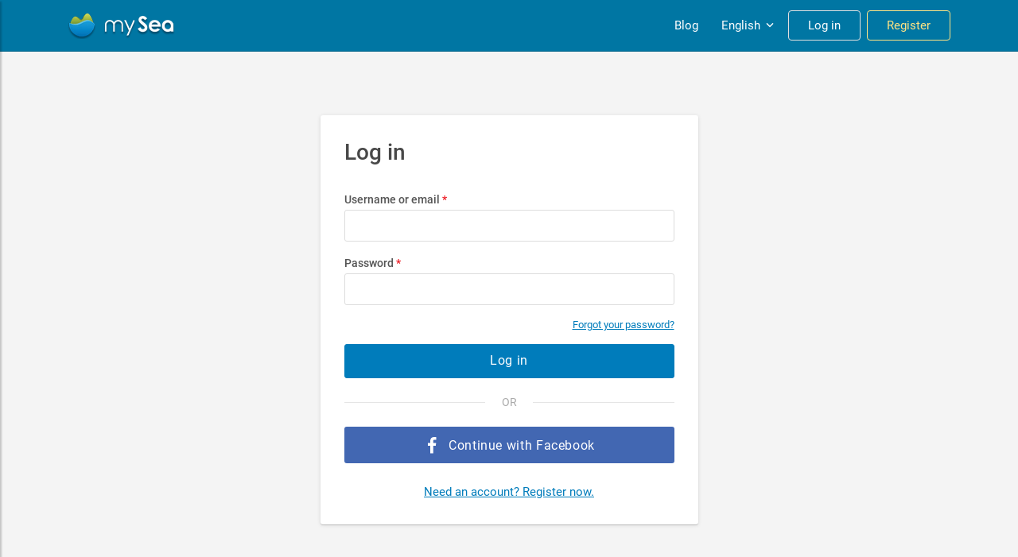

--- FILE ---
content_type: text/html; charset=utf-8
request_url: https://my-sea.com/en/profile/78c79e5a-fe1f-4810-bcff-7eedb0f467ea
body_size: 12519
content:
<!DOCTYPE html><html lang="en" data-critters-container><head>
  <meta charset="utf-8">
  <meta name="viewport" content="width=device-width, initial-scale=1">

  <meta name="google-site-verification" content="kcat2iF_tVy4RX4x5tM5qjzr0Hearcok_3PGMsjcQ-o">

  <title>Log in - mySea</title>
  <meta name="description">
  <base href="/">

  <meta name="apple-itunes-app" content="app-id=802375798">
  <meta name="google-play-app" content="app-id=com.euminia.myseaapp">

  <link rel="apple-touch-icon-precomposed" href="/assets/favicons/apple-touch-icon-precomposed.png">
  <link rel="apple-touch-icon-precomposed" sizes="72x72" href="/assets/favicons/apple-touch-icon-72x72-precomposed.png">
  <link rel="apple-touch-icon-precomposed" sizes="76x76" href="/assets/favicons/apple-touch-icon-76x76-precomposed.png">
  <link rel="apple-touch-icon-precomposed" sizes="114x114" href="/assets/favicons/apple-touch-icon-114x114-precomposed.png">
  <link rel="apple-touch-icon-precomposed" sizes="120x120" href="/assets/favicons/apple-touch-icon-120x120-precomposed.png">
  <link rel="apple-touch-icon-precomposed" sizes="144x144" href="/assets/favicons/apple-touch-icon-144x144-precomposed.png">
  <link rel="apple-touch-icon-precomposed" sizes="152x152" href="/assets/favicons/apple-touch-icon-152x152-precomposed.png">
  <link rel="apple-touch-icon-precomposed" sizes="180x180" href="/assets/favicons/apple-touch-icon-180x180-precomposed.png">
  <link rel="apple-touch-icon" sizes="180x180" href="/assets/favicons/apple-touch-icon.png">
  <link rel="icon" type="image/png" sizes="32x32" href="/assets/favicons/favicon-32x32.png">
  <link rel="icon" type="image/png" sizes="16x16" href="/assets/favicons/favicon-16x16.png">
  <link rel="mask-icon" href="/assets/favicons/safari-pinned-tab.svg" color="#0089c9">
  <link rel="shortcut icon" type="image/x-icon" href="/favicon.ico">

  <link rel="manifest" href="/manifest.json">
  <meta name="msapplication-TileColor" content="#0089c9">
  <meta name="msapplication-starturl" content="/?utm_source=homescreen">
  <meta name="theme-color" content="#0089c9">

<!--  Revolut widget-->
  <script src="https://merchant.revolut.com/checkout-widget.js"></script>
  <!-- Google tag (gtag.js) -->
  <script async src="https://www.googletagmanager.com/gtag/js?id=G-Y5QXX7GT4S"></script>
  <script>
      window.dataLayer = window.dataLayer || [];
      function gtag(){dataLayer.push(arguments);}
      gtag('js', new Date());

      gtag('config', 'G-Y5QXX7GT4S');
  </script>
<style>@charset "UTF-8";@media print{*,*:before,*:after{text-shadow:none!important;box-shadow:none!important}@page{size:a3}body{min-width:992px!important}}*,*:before,*:after{box-sizing:border-box}html{font-family:sans-serif;line-height:1.15;-webkit-text-size-adjust:100%;-ms-text-size-adjust:100%;-ms-overflow-style:scrollbar;-webkit-tap-highlight-color:rgba(0,0,0,0)}body{margin:0;font-family:-apple-system,BlinkMacSystemFont,Segoe UI,Roboto,Helvetica Neue,Arial,sans-serif,"Apple Color Emoji","Segoe UI Emoji",Segoe UI Symbol,"Noto Color Emoji";font-size:1rem;font-weight:400;line-height:1.5;color:#212529;text-align:left;background-color:#fff}@font-face{font-family:Roboto;font-style:normal;font-weight:300;font-display:swap;src:local("Roboto Light"),local("Roboto-Light"),url(/assets/fonts/roboto-300.woff2) format("woff2"),url(/assets/fonts/roboto-300.woff) format("woff")}@font-face{font-family:Roboto;font-style:normal;font-weight:400;font-display:swap;src:local("Roboto"),local("Roboto-Regular"),url(/assets/fonts/roboto-regular.woff2) format("woff2"),url(/assets/fonts/roboto-regular.woff) format("woff")}@font-face{font-family:Roboto;font-style:normal;font-weight:700;font-display:swap;src:local("Roboto Medium"),local("Roboto-Medium"),url(/assets/fonts/roboto-500.woff2) format("woff2"),url(/assets/fonts/roboto-500.woff) format("woff")}body{font-family:-apple-system,BlinkMacSystemFont,Segoe UI,Roboto,Helvetica Neue,Arial,sans-serif,"Apple Color Emoji","Segoe UI Emoji",Segoe UI Symbol,"Noto Color Emoji"}</style><style>.ng-select .ng-has-value .ng-placeholder{display:none}.ng-select .ng-select-container{color:#333;background-color:#fff;border-radius:4px;border:1px solid #ccc;min-height:36px;align-items:center}.ng-select .ng-select-container:hover{box-shadow:0 1px #0000000f}.ng-select .ng-select-container .ng-value-container{align-items:center;padding-left:10px}.ng-select .ng-select-container .ng-value-container .ng-placeholder{color:#999}.ng-select.ng-select-single .ng-select-container{height:36px}.ng-select.ng-select-single .ng-select-container .ng-value-container .ng-input{top:5px;left:0;padding-left:10px;padding-right:50px}.ng-select .ng-clear-wrapper{color:#999}.ng-select .ng-clear-wrapper:hover .ng-clear{color:#d0021b}.ng-select .ng-clear-wrapper:focus .ng-clear{color:#d0021b}.ng-select .ng-clear-wrapper:focus{outline:none}.ng-select .ng-arrow-wrapper{width:25px;padding-right:5px}.ng-select .ng-arrow-wrapper:hover .ng-arrow{border-top-color:#666}.ng-select .ng-arrow-wrapper .ng-arrow{border-color:#999 transparent transparent;border-style:solid;border-width:5px 5px 2.5px}@charset "UTF-8";@media print{*,*:before,*:after{text-shadow:none!important;box-shadow:none!important}a:not(.btn){text-decoration:underline}img{page-break-inside:avoid}h2{orphans:3;widows:3}h2{page-break-after:avoid}@page{size:a3}body,.container{min-width:992px!important}.navbar{display:none}}*,*:before,*:after{box-sizing:border-box}html{font-family:sans-serif;line-height:1.15;-webkit-text-size-adjust:100%;-ms-text-size-adjust:100%;-ms-overflow-style:scrollbar;-webkit-tap-highlight-color:rgba(0,0,0,0)}footer,header,nav{display:block}body{margin:0;font-family:-apple-system,BlinkMacSystemFont,Segoe UI,Roboto,Helvetica Neue,Arial,sans-serif,"Apple Color Emoji","Segoe UI Emoji",Segoe UI Symbol,"Noto Color Emoji";font-size:1rem;font-weight:400;line-height:1.5;color:#212529;text-align:left;background-color:#fff}hr{box-sizing:content-box;height:0;overflow:visible}h2,h6{margin-top:0;margin-bottom:.5rem}ul{margin-top:0;margin-bottom:1rem}ul ul{margin-bottom:0}strong{font-weight:bolder}a{color:#007cbb;text-decoration:none;background-color:transparent;-webkit-text-decoration-skip:objects}a:hover{color:#00496f;text-decoration:underline}a:not([href]):not([tabindex]){color:inherit;text-decoration:none}a:not([href]):not([tabindex]):hover,a:not([href]):not([tabindex]):focus{color:inherit;text-decoration:none}a:not([href]):not([tabindex]):focus{outline:0}img{vertical-align:middle;border-style:none}svg{overflow:hidden;vertical-align:middle}label{display:inline-block;margin-bottom:.5rem}button{border-radius:0}button:focus{outline:1px dotted;outline:5px auto -webkit-focus-ring-color}input,button{margin:0;font-family:inherit;font-size:inherit;line-height:inherit}button,input{overflow:visible}button{text-transform:none}button,html [type=button],[type=submit]{-webkit-appearance:button}button::-moz-focus-inner,[type=button]::-moz-focus-inner,[type=submit]::-moz-focus-inner{padding:0;border-style:none}[type=number]::-webkit-inner-spin-button,[type=number]::-webkit-outer-spin-button{height:auto}[hidden]{display:none!important}h2,h6{margin-bottom:.5rem;font-family:inherit;font-weight:500;line-height:1.2;color:inherit}h2{font-size:2rem}h6{font-size:1rem}hr{margin-top:1rem;margin-bottom:1rem;border:0;border-top:1px solid rgba(0,0,0,.1)}.list-unstyled{padding-left:0;list-style:none}.container{width:100%;padding-right:15px;padding-left:15px;margin-right:auto;margin-left:auto}@media (min-width: 576px){.container{max-width:958px}}@media (min-width: 768px){.container{max-width:959px}}@media (min-width: 992px){.container{max-width:960px}}@media (min-width: 1200px){.container{max-width:1140px}}.row{display:flex;flex-wrap:wrap;margin-right:-15px;margin-left:-15px}.no-gutters{margin-right:0;margin-left:0}.no-gutters>[class*=col-]{padding-right:0;padding-left:0}.col-lg-6,.col-lg-4,.col-lg-3,.col-md-12,.col-md-6,.col-md-5,.col-md-4,.col-md-3,.col-md-2,.col-sm-12,.col-sm-6,.col-12,.col-4{position:relative;width:100%;min-height:1px;padding-right:15px;padding-left:15px}.col-4{flex:0 0 33.3333333333%;max-width:33.3333333333%}.col-12{flex:0 0 100%;max-width:100%}@media (min-width: 576px){.col-sm-6{flex:0 0 50%;max-width:50%}.col-sm-12{flex:0 0 100%;max-width:100%}}@media (min-width: 768px){.col-md-2{flex:0 0 16.6666666667%;max-width:16.6666666667%}.col-md-3{flex:0 0 25%;max-width:25%}.col-md-4{flex:0 0 33.3333333333%;max-width:33.3333333333%}.col-md-5{flex:0 0 41.6666666667%;max-width:41.6666666667%}.col-md-6{flex:0 0 50%;max-width:50%}.col-md-12{flex:0 0 100%;max-width:100%}}@media (min-width: 992px){.col-lg-3{flex:0 0 25%;max-width:25%}.col-lg-4{flex:0 0 33.3333333333%;max-width:33.3333333333%}.col-lg-6{flex:0 0 50%;max-width:50%}}.form-control{display:block;width:100%;height:calc(2.25rem + 2px);padding:7px 12px;font-size:1rem;line-height:1.5;color:#484848;background-color:#fff;background-clip:padding-box;border:1px solid #ddd;border-radius:3px;transition:border-color .15s ease-in-out,box-shadow .15s ease-in-out}@media screen and (prefers-reduced-motion: reduce){.form-control{transition:none}}.form-control::-ms-expand{background-color:transparent;border:0}.form-control:focus{color:#484848;background-color:#fff;border-color:#b5b5b5;outline:0;box-shadow:none}.form-control::placeholder{color:#adb5bd;opacity:1}.form-control:disabled{background-color:#e9ecef;opacity:1}.form-group{margin-bottom:1rem}.form-row{display:flex;flex-wrap:wrap;margin-right:-5px;margin-left:-5px}.form-row>[class*=col-]{padding-right:5px;padding-left:5px}.btn{display:inline-block;font-weight:400;text-align:center;white-space:nowrap;vertical-align:middle;-webkit-user-select:none;user-select:none;border:1px solid transparent;padding:.375rem 1.2rem;font-size:1rem;line-height:1.5;border-radius:3px;transition:color .15s ease-in-out,background-color .15s ease-in-out,border-color .15s ease-in-out,box-shadow .15s ease-in-out}@media screen and (prefers-reduced-motion: reduce){.btn{transition:none}}.btn:hover,.btn:focus{text-decoration:none}.btn:focus{outline:0;box-shadow:0 0 0 1px #007cbb40}.btn:disabled{opacity:.35}.btn:not(:disabled):not(.disabled){cursor:pointer}.btn-primary{color:#fff;background-color:#007cbb;border-color:#007cbb}.btn-primary:hover{color:#fff;background-color:#006395;border-color:#005a88}.btn-primary:focus{box-shadow:0 0 0 1px #007cbb80}.btn-primary:disabled{color:#fff;background-color:#007cbb;border-color:#007cbb}.btn-primary:not(:disabled):not(.disabled):active{color:#fff;background-color:#005a88;border-color:#00527b}.btn-primary:not(:disabled):not(.disabled):active:focus{box-shadow:0 0 0 1px #007cbb80}.btn-outline-warning{color:#fbbc05;background-color:transparent;background-image:none;border-color:#fbbc05}.btn-outline-warning:hover{color:#212529;background-color:#fbbc05;border-color:#fbbc05}.btn-outline-warning:focus{box-shadow:0 0 0 1px #fbbc0580}.btn-outline-warning:disabled{color:#fbbc05;background-color:transparent}.btn-outline-warning:not(:disabled):not(.disabled):active{color:#212529;background-color:#fbbc05;border-color:#fbbc05}.btn-outline-warning:not(:disabled):not(.disabled):active:focus{box-shadow:0 0 0 1px #fbbc0580}.btn-outline-light{color:#e1e1e1;background-color:transparent;background-image:none;border-color:#e1e1e1}.btn-outline-light:hover{color:#212529;background-color:#e1e1e1;border-color:#e1e1e1}.btn-outline-light:focus{box-shadow:0 0 0 1px #e1e1e180}.btn-outline-light:disabled{color:#e1e1e1;background-color:transparent}.btn-outline-light:not(:disabled):not(.disabled):active{color:#212529;background-color:#e1e1e1;border-color:#e1e1e1}.btn-outline-light:not(:disabled):not(.disabled):active:focus{box-shadow:0 0 0 1px #e1e1e180}.btn-link{font-weight:400;color:#007cbb;background-color:transparent}.btn-link:hover{color:#00496f;text-decoration:underline;background-color:transparent;border-color:transparent}.btn-link:focus{text-decoration:underline;border-color:transparent;box-shadow:none}.btn-link:disabled{color:#6c757d;pointer-events:none}.btn-lg{padding:.4rem 1.7rem;font-size:1.15rem;line-height:1.5;border-radius:3px}.btn-block{display:block;width:100%}.collapse:not(.show){display:none}.dropdown{position:relative}.dropdown-divider{height:0;margin:.5rem 0;overflow:hidden;border-top:1px solid #e9ecef}.dropdown-item{display:block;width:100%;padding:.25rem 1.5rem;clear:both;font-weight:400;color:#212529;text-align:inherit;white-space:nowrap;background-color:transparent;border:0}.dropdown-item:hover,.dropdown-item:focus{color:#16181b;text-decoration:none;background-color:#f8f9fa}.dropdown-item:active{color:#fff;text-decoration:none;background-color:#007cbb}.dropdown-item:disabled{color:#6c757d;background-color:transparent}.dropdown-header{display:block;padding:.5rem 1.5rem;margin-bottom:0;font-size:.85rem;color:#6c757d;white-space:nowrap}.nav-link{display:block;padding:.5rem 1rem}.nav-link:hover,.nav-link:focus{text-decoration:none}.navbar{position:relative;display:flex;flex-wrap:wrap;align-items:center;justify-content:space-between;padding:.5rem 1rem}.navbar>.container{display:flex;flex-wrap:wrap;align-items:center;justify-content:space-between}.navbar-brand{display:inline-block;padding-top:.3875rem;padding-bottom:.3875rem;margin-right:1rem;font-size:1.15rem;line-height:inherit;white-space:nowrap}.navbar-brand:hover,.navbar-brand:focus{text-decoration:none}.navbar-nav{display:flex;flex-direction:column;padding-left:0;margin-bottom:0;list-style:none}.navbar-nav .nav-link{padding-right:0;padding-left:0}.navbar-collapse{flex-basis:100%;flex-grow:1;align-items:center}@media (max-width: 991.98px){.navbar-expand-lg>.container{padding-right:0;padding-left:0}}@media (min-width: 992px){.navbar-expand-lg{flex-flow:row nowrap;justify-content:flex-start}.navbar-expand-lg .navbar-nav{flex-direction:row}.navbar-expand-lg .navbar-nav .nav-link{padding-right:.5rem;padding-left:.5rem}.navbar-expand-lg>.container{flex-wrap:nowrap}.navbar-expand-lg .navbar-collapse{display:flex!important;flex-basis:auto}}.navbar-dark .navbar-brand{color:#fff}.navbar-dark .navbar-brand:hover,.navbar-dark .navbar-brand:focus{color:#fff}.navbar-dark .navbar-nav .nav-link{color:#ffffff80}.navbar-dark .navbar-nav .nav-link:hover,.navbar-dark .navbar-nav .nav-link:focus{color:#ffffffbf}.align-middle{vertical-align:middle!important}.d-none{display:none!important}.d-inline-block{display:inline-block!important}.d-block{display:block!important}.d-flex{display:flex!important}.flex-column{flex-direction:column!important}.justify-content-center{justify-content:center!important}.align-items-start{align-items:flex-start!important}.align-items-center{align-items:center!important}@media (min-width: 768px){.justify-content-md-start{justify-content:flex-start!important}.justify-content-md-end{justify-content:flex-end!important}}.sr-only{position:absolute;width:1px;height:1px;padding:0;overflow:hidden;clip:rect(0,0,0,0);white-space:nowrap;border:0}.w-100{width:100%!important}.m-0{margin:0!important}.mb-0{margin-bottom:0!important}.mr-1{margin-right:.25rem!important}.mb-2{margin-bottom:.5rem!important}.py-2{padding-top:.5rem!important}.py-2{padding-bottom:.5rem!important}.pt-4{padding-top:1.5rem!important}.mt-auto{margin-top:auto!important}.mx-auto{margin-right:auto!important}.ml-auto,.mx-auto{margin-left:auto!important}@media (min-width: 768px){.pt-md-2{padding-top:.5rem!important}}.text-center{text-align:center!important}.text-success{color:#34a853!important}input::placeholder,.form-control::placeholder{color:#adb5bd;font-weight:300;opacity:1}.ms-select.ng-select .ng-select-container{height:40px;border-radius:3px;outline:none!important;color:#484848;font-size:15px;background-color:#fff;border:1px solid #ddd}.ms-select.ng-select .ng-select-container:hover{box-shadow:none}.ms-select.ng-select .ng-select-container .ng-value-container .ng-input{font-weight:300;top:8px}.ms-select.ng-select .ng-select-container .ng-value-container .ng-placeholder{color:#adb5bd;font-weight:300}.ms-select.ng-select .ng-clear-wrapper .ng-clear{font-size:22px}.ms-typeahead{position:relative}.ms-typeahead.icon-prepend .ms-typeahead-input{padding:10px 14px 10px 35px}@media (max-width: 575.98px){.ms-typeahead.icon-prepend .ms-typeahead-input{padding:10px 14px}}.ms-typeahead .ms-typeahead-input{position:relative;display:block;width:100%;height:40px;color:#484848;font-size:15px;line-height:1.3em;background-color:#fff;border:1px solid #ddd;border-radius:3px;outline:none!important;padding:7px 12px}.ms-typeahead .ms-typeahead-input:focus+.ms-icon{color:#868686}.ms-typeahead .ms-typeahead-input:focus{border-color:#b5b5b5}.ms-typeahead.icon-prepend .ms-icon{position:absolute;top:50%;transform:translateY(-50%);z-index:2;left:12px;width:16px;text-align:center;color:#bbb}@media (max-width: 575.98px){.ms-typeahead.icon-prepend .ms-icon{display:none}}input:-webkit-autofill{-webkit-animation-name:autofill;-webkit-animation-fill-mode:both}input[type=number]::-webkit-outer-spin-button,input[type=number]::-webkit-inner-spin-button{-webkit-appearance:none;margin:0}input[type=number]{-moz-appearance:textfield}@font-face{font-family:Roboto;font-style:normal;font-weight:300;font-display:swap;src:local("Roboto Light"),local("Roboto-Light"),url(/assets/fonts/roboto-300.woff2) format("woff2"),url(/assets/fonts/roboto-300.woff) format("woff")}@font-face{font-family:Roboto;font-style:normal;font-weight:400;font-display:swap;src:local("Roboto"),local("Roboto-Regular"),url(/assets/fonts/roboto-regular.woff2) format("woff2"),url(/assets/fonts/roboto-regular.woff) format("woff")}@font-face{font-family:Roboto;font-style:normal;font-weight:700;font-display:swap;src:local("Roboto Medium"),local("Roboto-Medium"),url(/assets/fonts/roboto-500.woff2) format("woff2"),url(/assets/fonts/roboto-500.woff) format("woff")}body{font-family:-apple-system,BlinkMacSystemFont,Segoe UI,Roboto,Helvetica Neue,Arial,sans-serif,"Apple Color Emoji","Segoe UI Emoji",Segoe UI Symbol,"Noto Color Emoji"}a{cursor:pointer}.ms-page-container{display:block;background-color:#f4f4f4}.ms-boxed{position:relative;background:#ffffff;overflow:hidden;padding:25px;margin-bottom:30px;border-radius:3px;box-shadow:0 2px 1px -2px #0003,0 1px 1px #00000024,0 1px 5px #0000001f}.ms-boxed.ms-boxed--no-padding{padding:0}.ms-or-separator{position:relative;color:#aaa;margin:20px 0;padding:10px 0;text-transform:uppercase}.ms-or-separator .hr-or{margin-top:0!important;margin-bottom:0!important}.ms-or-separator .span-or{display:block;position:absolute;left:50%;top:0;font-size:14px;margin-left:-30px;background-color:#fff;width:60px;text-align:center}.list-unstyled{margin:0}.flex-1{flex:1}.ms-auth-form__container{margin-top:80px;margin-bottom:120px}.ms-auth-form__container a{text-decoration:underline}@media (max-width: 767.98px){.ms-auth-form__container{margin:0;border:none;box-shadow:none}}.ms-auth-form__heading{padding:25px 30px 0}@media (max-width: 767.98px){.ms-auth-form__heading{padding:60px 20px 0}}.ms-auth-form__heading__title{margin-bottom:25px}.ms-auth-form__heading__title h2{color:#484848;font-size:28px;line-height:1.6em;font-weight:700}.ms-auth-form__wrapper{padding:0 30px 30px}@media (max-width: 767.98px){.ms-auth-form__wrapper{padding:0 20px 80px}}.ms-auth-form__wrapper .form-group{margin-bottom:15px}.ms-auth-form__wrapper label{color:#555;font-size:14px;line-height:1.8em;font-weight:700;margin-bottom:0}.ms-auth-form__wrapper .btn-lg{font-size:16px;line-height:1.75em;letter-spacing:.04em}.ms-other-auth-link{font-size:15px;margin-top:25px}.btn-brand{color:#fff;background-color:#00a8e9;border-color:#00a8e9}.btn-brand:hover{color:#fff;background-color:#008cc3;border-color:#0083b6}.btn-brand:focus{box-shadow:0 0 0 1px #00a8e980}.btn-brand:disabled{color:#fff;background-color:#00a8e9;border-color:#00a8e9}.btn-brand:not(:disabled):not(.disabled):active{color:#fff;background-color:#0083b6;border-color:#007aa9}.btn-brand:not(:disabled):not(.disabled):active:focus{box-shadow:0 0 0 1px #00a8e980}.btn:disabled{color:#565656;cursor:not-allowed;background-color:#ccc;border-color:#ccc;opacity:.4}.dropdown{display:inline-block}.dropdown-item:hover,.dropdown-item:focus{color:#16181b;text-decoration:none;background-color:#f3f4f6}.dropdown-divider{margin:.25rem 0}.form-control{font-size:15px;height:40px}.form-group.is-required label:after{content:"*";color:#ed1c24;display:inline-block;margin-left:.23em}.form-group .input-append{position:relative}.form-group .input-append .input-append-text{position:absolute;top:50%;transform:translateY(-50%);z-index:2;right:10px;text-align:center;font-size:13px;font-weight:700}.form-group .input-append .form-control{padding-right:35px}.form-group .icon-prepend{position:relative}.form-group .icon-prepend .ms-icon{position:absolute;top:50%;transform:translateY(-50%);z-index:2;left:11px;width:16px;text-align:center}.form-group .icon-prepend .form-control{padding-left:35px}.ms-below-fixed-header{padding-top:65px;color:#3a3a3a}.ms-footer{position:relative;display:block;width:100%;background:#fff;color:#252525;padding-top:40px;border-top:1px solid rgba(0,0,0,.09);z-index:100}.ms-footer h6{text-transform:uppercase;letter-spacing:1px;margin:26px 0 12px;font-size:18px}@media (min-width: 992px){.ms-footer h6{margin:0 0 12px}}.ms-footer ul{padding:0;margin:0;list-style:none;line-height:26px}.ms-footer ul>li{line-height:28px;transition:.2s ease}.ms-footer a{color:#818181;font-size:15px}.ms-footer-bottom{position:relative;display:block;width:100%;background:#fff;padding:32px 0 12px;text-align:center}.ms-footer-bottom .row{border-top:1px solid #eaeaea}.ms-credits{color:#838383;font-size:14px;line-height:28px;white-space:nowrap}.ms-credits .copyright-sign{font-family:sans-serif}.ms-social{color:#838383;margin-top:20px}@media (min-width: 768px){.ms-social{margin:0;text-align:right}}.ms-social-list{padding:0;margin:0;line-height:28px}.ms-social-list li{display:inline-flex;align-items:center;justify-content:center;padding:0;margin-left:0;vertical-align:middle}.ms-social-list li:not(:last-child){margin-right:26px}.ms-social-list a{display:inline-block;line-height:28px;color:#838383;vertical-align:middle;text-align:center}.ms-social-list a:hover{color:#252525}.ms-social-list a .ms-icon{display:flex;align-items:center;justify-content:center}.ms-social-list a.ms-social--facebook{font-size:20px}.ms-social-list a.ms-social--youtube{font-size:23px}app-header{position:fixed;width:100%;z-index:1049;transform:translateZ(0)}.ms-main-navbar{min-height:65px;background-color:#0076a3;border-bottom:1px solid #00648a}.ms-main-navbar .navbar-collapse{margin-left:-16px;margin-right:-16px;margin-top:8px}@media (min-width: 992px){.ms-main-navbar .navbar-collapse{margin:0}}.ms-main-navbar .navbar-nav .nav-item{border-top:1px solid rgba(255,255,255,.2)}@media (min-width: 992px){.ms-main-navbar .navbar-nav .nav-item{border-top:none;margin:0 0 0 8px}}.ms-main-navbar .navbar-nav .nav-item .nav-link{display:flex;align-items:center;justify-content:center;height:38px;padding:5px 10px;margin:4px 2px;font-size:15px;line-height:1em;color:#fff;border-radius:4px}.ms-main-navbar .navbar-nav .nav-item .nav-link:hover{background-color:#d1d1f033}@media (min-width: 992px){.ms-main-navbar .navbar-nav .nav-item .nav-link{text-align:center;margin:0}}.ms-main-navbar .navbar-nav .nav-item .nav-link.ms-navbar-login-btn{width:250px;padding:8px 24px!important;margin:16px auto;text-align:center!important}.ms-main-navbar .navbar-nav .nav-item .nav-link.ms-navbar-login-btn:focus,.ms-main-navbar .navbar-nav .nav-item .nav-link.ms-navbar-login-btn:hover{color:#0076a3;background-color:#fff;border-color:#fff}@media (min-width: 992px){.ms-main-navbar .navbar-nav .nav-item .nav-link.ms-navbar-login-btn{margin:0;text-align:center;width:inherit}}.ms-main-navbar .navbar-nav .nav-item .nav-link.ms-navbar-register-btn{width:250px;color:#ffe484;border-color:#ffe484;padding:8px 24px!important;margin:16px auto 8px;text-align:center!important}.ms-main-navbar .navbar-nav .nav-item .nav-link.ms-navbar-register-btn:focus,.ms-main-navbar .navbar-nav .nav-item .nav-link.ms-navbar-register-btn:hover{color:#0076a3;background-color:#fbbc05;border-color:#fbbc05}@media (min-width: 992px){.ms-main-navbar .navbar-nav .nav-item .nav-link.ms-navbar-register-btn{margin:0;text-align:center;width:inherit}}.ms-navbar-brand-with-toggle{height:48px;width:100%;position:relative;display:flex;flex-wrap:wrap;align-items:center;justify-content:flex-start}.ms-sidebar-toggle-button{width:40px;height:40px;background:none;cursor:pointer;box-shadow:none;outline:none!important;border:none;padding:1px 6px}@media (min-width: 992px){.ms-sidebar-toggle-button{display:none}}.ms-sidebar-toggle-button span{width:80%;height:2px;margin:0 auto;display:block;background:#fff;transition:all .6s cubic-bezier(.81,-.33,.345,1.375)}.ms-sidebar-toggle-button span:first-of-type,.ms-sidebar-toggle-button span:nth-of-type(2),.ms-sidebar-toggle-button span:last-of-type{transform:none;opacity:1;margin:5px auto}.ms-search-widget{display:none;box-shadow:0 3px 7px #0000004d}.ms-search-widget-toggle-button{display:flex;align-items:center;justify-content:center;width:40px;height:40px;padding:1px 7px 1px 6px;font-size:19px;line-height:1em;color:#fff;background:none;cursor:pointer;margin-right:8px}@media (min-width: 992px){.ms-search-widget-toggle-button{display:none}}.ms-search-widget-toggle-button:hover{color:#fff}.ms-language-dropdown-toggle{will-change:color;padding-right:6px!important}.ms-language-dropdown-toggle .ms-icon{display:inline-flex;font-size:18px;margin-left:3px}.ms-sidebar{position:fixed;top:0;left:-260px;width:260px;height:100%;display:flex;flex-direction:column;z-index:1100;background:#fff;color:#313d55;transition:all .3s;overflow-y:auto;overflow-x:hidden;box-shadow:2px 2px 2px #0003}.ms-sidebar__action-button{padding:0 12px 12px}.ms-sidebar__promo{display:flex;text-align:center;font-size:15px;background:#e8f0f3;padding:10px;margin:12px;border-radius:3px}.ms-sidebar__overlay{display:none;position:fixed;top:0;left:0;width:100%;height:100%;background:rgba(0,0,0,.7);z-index:1099;opacity:0}.ms-sidebar ul li a:not(.btn){display:flex;align-items:center;padding:10px 24px;letter-spacing:.04em}.ms-sidebar ul li a:not(.btn):hover{color:white,#0076a3;background:#fff}.ms-sidebar__logout-button{color:#acbbc6!important}.ms-sidebar .ms-icon{display:flex;width:20px;margin-right:21px;margin-left:7px;color:#acbbc6}.ms-sidebar .btn-brand{font-size:14px;letter-spacing:.04em;text-transform:uppercase;font-weight:700;padding:8px 12px}.ms-sidebar .dropdown-item{color:#555}.ms-sidebar .dropdown-header{letter-spacing:.04em;text-transform:uppercase;font-size:13px;color:#a5acb3}.ms-icon{display:inline-block}.ms-icon-svg{display:inline-block;width:1em;height:1em;stroke-width:0;stroke:currentColor;fill:currentColor;vertical-align:-2px}.ms-home-search-form{display:block;padding:0;background-color:#fff;border-radius:0;width:100%;margin:0 auto}.ms-home-search-form .ms-home-search-main-form{padding:12px}.ms-home-search-form .form-group{margin-bottom:10px}.ms-home-search-form .form-group-inner{position:relative;z-index:2}.ms-home-search-form .form-control{position:relative;height:40px;border-radius:3px;color:#484848;font-size:15px;line-height:1.3em;background-color:#fff;border:1px solid #ddd;padding:8px 10px}.ms-home-search-form .form-control:focus+.ms-icon{color:#868686}.ms-home-search-form .form-control:focus{border-color:#b5b5b5}@media (max-width: 575.98px){.ms-home-search-form .icon-prepend .form-control{padding-left:10px}}@media (max-width: 575.98px){.ms-home-search-form .icon-prepend app-icon{display:none}}.ms-home-search-form .icon-prepend .ms-icon{color:#bbb}.ms-home-search-form .form-group label{display:block;margin-bottom:1px;font-size:10px;font-weight:700;color:#666;text-transform:uppercase}.ms-search-button{width:100%;flex:0 0 49%;height:40px;font-size:15px;line-height:1.4;letter-spacing:.1em}.ms-search-button:focus{box-shadow:none}.ms-search-button .ms-icon{display:flex;margin-right:6px;font-size:14px}@media (min-width: 576px){.ms-search-button{width:160px;flex:none;margin-top:0}}.ms-search-button-container{margin-right:5px;margin-left:auto}@media (max-width: 575.98px){.ms-search-button-container{width:100%;margin-left:5px}}.ms-login-form__container{padding:0}.ms-login-form__container .ms-checkbox-row{margin-bottom:15px}.ms-login-form__container .ms-forgot-password{font-size:13px}.ms-login-form__container .ms-social-buttons{margin:12px 0}.ms-login-form__container .ms-social-buttons a{width:100%;text-decoration:none}.ms-button-fb{position:relative;display:flex;align-items:center;justify-content:center;color:#fff!important;background-color:#4267b2;line-height:1.6}.ms-button-fb:hover{color:#fff;background-color:#34518d}.ms-button-fb>span{margin-top:3px}.ms-button-fb .ms-icon{display:flex;margin-top:2px;font-size:22px;margin-right:10px}</style><link rel="stylesheet" href="styles.bf8b3ea379a76cb5.css" media="print" onload="this.media='all'"><noscript><link rel="stylesheet" href="styles.bf8b3ea379a76cb5.css"></noscript><style ng-app-id="ng">@charset "UTF-8";.ng-select{position:relative;display:block;box-sizing:border-box}.ng-select div,.ng-select input,.ng-select span{box-sizing:border-box}.ng-select [hidden]{display:none}.ng-select.ng-select-searchable .ng-select-container .ng-value-container .ng-input{opacity:1}.ng-select.ng-select-opened .ng-select-container{z-index:1001}.ng-select.ng-select-disabled .ng-select-container .ng-value-container .ng-placeholder,.ng-select.ng-select-disabled .ng-select-container .ng-value-container .ng-value{-webkit-user-select:none;user-select:none;cursor:default}.ng-select.ng-select-disabled .ng-arrow-wrapper{cursor:default}.ng-select.ng-select-filtered .ng-placeholder{display:none}.ng-select .ng-select-container{cursor:default;display:flex;outline:none;overflow:hidden;position:relative;width:100%}.ng-select .ng-select-container .ng-value-container{display:flex;flex:1}.ng-select .ng-select-container .ng-value-container .ng-input{opacity:0}.ng-select .ng-select-container .ng-value-container .ng-input>input{box-sizing:content-box;background:none transparent;border:0 none;box-shadow:none;outline:none;padding:0;cursor:default;width:100%}.ng-select .ng-select-container .ng-value-container .ng-input>input::-ms-clear{display:none}.ng-select .ng-select-container .ng-value-container .ng-input>input[readonly]{-webkit-user-select:none;user-select:none;width:0;padding:0}.ng-select.ng-select-single.ng-select-filtered .ng-select-container .ng-value-container .ng-value{visibility:hidden}.ng-select.ng-select-single .ng-select-container .ng-value-container,.ng-select.ng-select-single .ng-select-container .ng-value-container .ng-value{white-space:nowrap;overflow:hidden;text-overflow:ellipsis}.ng-select.ng-select-single .ng-select-container .ng-value-container .ng-value .ng-value-icon{display:none}.ng-select.ng-select-single .ng-select-container .ng-value-container .ng-input{position:absolute;left:0;width:100%}.ng-select.ng-select-multiple.ng-select-disabled>.ng-select-container .ng-value-container .ng-value .ng-value-icon{display:none}.ng-select.ng-select-multiple .ng-select-container .ng-value-container{flex-wrap:wrap}.ng-select.ng-select-multiple .ng-select-container .ng-value-container .ng-placeholder{position:absolute}.ng-select.ng-select-multiple .ng-select-container .ng-value-container .ng-value{white-space:nowrap}.ng-select.ng-select-multiple .ng-select-container .ng-value-container .ng-value.ng-value-disabled .ng-value-icon{display:none}.ng-select.ng-select-multiple .ng-select-container .ng-value-container .ng-value .ng-value-icon{cursor:pointer}.ng-select.ng-select-multiple .ng-select-container .ng-value-container .ng-input{flex:1;z-index:2}.ng-select.ng-select-multiple .ng-select-container .ng-value-container .ng-placeholder{z-index:1}.ng-select .ng-clear-wrapper{cursor:pointer;position:relative;width:17px;-webkit-user-select:none;user-select:none}.ng-select .ng-clear-wrapper .ng-clear{display:inline-block;font-size:18px;line-height:1;pointer-events:none}.ng-select .ng-spinner-loader{border-radius:50%;width:17px;height:17px;margin-right:5px;font-size:10px;position:relative;text-indent:-9999em;border-top:2px solid rgba(66,66,66,.2);border-right:2px solid rgba(66,66,66,.2);border-bottom:2px solid rgba(66,66,66,.2);border-left:2px solid #424242;transform:translateZ(0);animation:load8 .8s infinite linear}.ng-select .ng-spinner-loader:after{border-radius:50%;width:17px;height:17px}@keyframes load8{0%{transform:rotate(0)}to{transform:rotate(360deg)}}.ng-select .ng-arrow-wrapper{cursor:pointer;position:relative;text-align:center;-webkit-user-select:none;user-select:none}.ng-select .ng-arrow-wrapper .ng-arrow{pointer-events:none;display:inline-block;height:0;width:0;position:relative}.ng-dropdown-panel{box-sizing:border-box;position:absolute;opacity:0;width:100%;z-index:1050;-webkit-overflow-scrolling:touch}.ng-dropdown-panel .ng-dropdown-panel-items{display:block;height:auto;box-sizing:border-box;max-height:240px;overflow-y:auto}.ng-dropdown-panel .ng-dropdown-panel-items .ng-optgroup{white-space:nowrap;overflow:hidden;text-overflow:ellipsis}.ng-dropdown-panel .ng-dropdown-panel-items .ng-option{box-sizing:border-box;cursor:pointer;display:block;white-space:nowrap;overflow:hidden;text-overflow:ellipsis}.ng-dropdown-panel .ng-dropdown-panel-items .ng-option .ng-option-label:empty:before{content:"\200b"}.ng-dropdown-panel .ng-dropdown-panel-items .ng-option .highlighted{font-weight:700;text-decoration:underline}.ng-dropdown-panel .ng-dropdown-panel-items .ng-option.disabled{cursor:default}.ng-dropdown-panel .scroll-host{overflow:hidden;overflow-y:auto;position:relative;display:block;-webkit-overflow-scrolling:touch}.ng-dropdown-panel .scrollable-content{top:0;left:0;width:100%;height:100%;position:absolute}.ng-dropdown-panel .total-padding{width:1px;opacity:0}
</style></head>
<body class="ng-tns-0-1"><!--nghm-->
  <app-root ng-version="16.2.12" ngh="13" ng-server-context="ssr|httpcache,hydration"><div style="min-height: 100vh;"><app-header ngh="5"><header><nav class="navbar navbar-expand-lg navbar-dark ms-main-navbar"><div class="container"><div class="ms-navbar-brand-with-toggle"><a class="navbar-brand" href="/en"><img src="/assets/images/my-sea-logo.png" width="135" height="33" alt="mySea Logo" class="d-inline-block"></a><div class="d-flex align-items-center ml-auto"><a href class="nav-link btn ms-search-widget-toggle-button"><app-icon role="img" name="search" class="ms-icon" aria-hidden="true" ngh="0"><svg viewBox="0 0 16 16" xmlns="http://www.w3.org/2000/svg" fit="" height="100%" width="100%" preserveAspectRatio="xMidYMid meet" focusable="false" class="ms-icon-svg">
      <path d="M15.7 13.3l-3.81-3.83A5.93 5.93 0 0 0 13 6c0-3.31-2.69-6-6-6S1 2.69 1 6s2.69 6 6 6c1.3 0 2.48-.41 3.47-1.11l3.83 3.81c.19.2.45.3.7.3.25 0 .52-.09.7-.3a.996.996 0 0 0 0-1.41v.01zM7 10.7c-2.59 0-4.7-2.11-4.7-4.7 0-2.59 2.11-4.7 4.7-4.7 2.59 0 4.7 2.11 4.7 4.7 0 2.59-2.11 4.7-4.7 4.7z"/>
    </svg></app-icon></a><button type="button" class="btn ms-sidebar-toggle-button"><span></span><span></span><span></span></button></div></div><div class="collapse navbar-collapse d-none d-block-lg"><ul class="navbar-nav ml-auto"><li class="nav-item"><a href="http://blog.my-sea.com/" rel="noopener" target="_blank" class="nav-link btn"> Blog </a></li><li class="nav-item dropdown"><app-language-switcher ngh="1"><div dropdown class><a href="#" id="navbarDropdown" role="button" dropdowntoggle class="nav-link ms-language-dropdown-toggle" title="Change language" aria-haspopup="true" aria-expanded="false"> English <app-icon role="img" name="arrow-down" class="ms-icon" aria-hidden="true" ngh="0"><svg viewBox="0 0 24 24" xmlns="http://www.w3.org/2000/svg" fit="" height="100%" width="100%" preserveAspectRatio="xMidYMid meet" focusable="false" class="ms-icon-svg">
      <path d="M7.406 7.828l4.594 4.594 4.594-4.594 1.406 1.406-6 6-6-6z"/>
    </svg></app-icon></a><!----></div><!----></app-language-switcher></li><!----><li class="nav-item ng-star-inserted"><a role="button" class="nav-link btn btn-outline-light ms-navbar-login-btn"> Log in </a></li><!----><li class="nav-item ng-star-inserted"><a role="button" class="nav-link btn btn-outline-warning ms-navbar-register-btn" href="/en/register"> Register </a></li><!----></ul></div></div></nav><div class="ms-search-widget"><app-search-berths class="ng-star-inserted" ngh="4"><form novalidate autocomplete="off" accept-charset="UTF-8" class="ms-home-search-form ms-search-berths ng-untouched ng-pristine ng-valid"><div class="col-12 ms-home-search-main-form"><div class="form-row"><div class="form-group col-lg-6"><label>Location</label><app-location-autocomplete formcontrolname="where" prependicon="location-pin" placeholder="searchLocationPlaceholder" class="ms-autocomplete ng-untouched ng-pristine ng-valid" ngh="2"><div class="ms-typeahead icon-prepend"><!----><input class="ms-typeahead-input ng-untouched ng-pristine ng-valid" placeholder="Enter Location" value aria-expanded="false" aria-autocomplete="list"><!----><app-icon role="img" class="ms-icon ng-star-inserted" aria-hidden="true" ngh="0"><svg viewBox="0 0 32 32" xmlns="http://www.w3.org/2000/svg" fit="" height="100%" width="100%" preserveAspectRatio="xMidYMid meet" focusable="false" class="ms-icon-svg">
      <path d="M16.114-.011C9.555-.011 4 5.576 4 12.193c0 6.93 6.439 14.017 10.77 18.998.017.02.717.797 1.579.797h.076c.863 0 1.558-.777 1.575-.797 4.064-4.672 10-12.377 10-18.998C28 5.575 23.667-.011 16.114-.011zm.401 29.86a1.211 1.211 0 0 1-.131.107 1.218 1.218 0 0 1-.133-.107l-.523-.602c-4.106-4.71-9.729-11.161-9.729-17.055 0-5.532 4.632-10.205 10.114-10.205 6.829 0 9.886 5.125 9.886 10.205 0 4.474-3.192 10.416-9.485 17.657zm-.48-23.805a6 6 0 1 0 0 12 6 6 0 0 0 0-12zm0 10c-2.206 0-4.046-1.838-4.046-4.044s1.794-4 4-4c2.207 0 4 1.794 4 4 .001 2.206-1.747 4.044-3.954 4.044z"/>
    </svg></app-icon><!----><!----></div></app-location-autocomplete></div><div class="form-group is-required col-lg-6"><div class="d-flex w-100"><div class="flex-1"><label>Arrival and Departure</label><div class="form-group-inner icon-prepend"><input bsdaterangepicker formcontrolname="dateRange" class="form-control ng-untouched ng-pristine ng-valid" value="09.11.2025 — 10.11.2025"><!----><app-icon role="img" name="calendar2" class="ms-icon" style="font-size: 21px; left: 8px; top: calc(50% + 1px);" aria-hidden="true" ngh="0"><svg viewBox="0 0 32 32" xmlns="http://www.w3.org/2000/svg" fit="" height="100%" width="100%" preserveAspectRatio="xMidYMid meet" focusable="false" class="ms-icon-svg">
      <path d="M9 4h2v1h10v-1h2v1h4v22h-22v-22h4v-1zM7 7v2h18v-2h-2v1h-2v-1h-10v1h-2v-1h-2zM7 11v14h18v-14h-18zM13 13h2v2h-2v-2zM17 13h2v2h-2v-2zM21 13h2v2h-2v-2zM9 17h2v2h-2v-2zM13 17h2v2h-2v-2zM17 17h2v2h-2v-2zM21 17h2v2h-2v-2zM9 21h2v2h-2v-2zM13 21h2v2h-2v-2zM17 21h2v2h-2v-2z"/>
    </svg></app-icon></div></div></div></div></div><!----><div style="display: block;" aria-hidden="false" class="collapse in show"><div class="form-row ng-star-inserted"><div class="form-group col-md-6"><label>Boat Type</label><ng-select formcontrolname="boatCategoryId" bindvalue="uuid" bindlabel="name" class="ms-select ng-select-clearable ng-select ng-select-single ng-untouched ng-pristine ng-valid" ngh="3"><div class="ng-select-container ng-has-value"><div class="ng-value-container"><div class="ng-placeholder">Choose boat type</div><div class="ng-value ng-star-inserted"><!----><span aria-hidden="true" class="ng-value-icon left ng-star-inserted">×</span><span class="ng-value-label ng-star-inserted">Sailboat</span><!----></div><!----><!----><!----><!----><div role="combobox" aria-haspopup="listbox" class="ng-input" aria-expanded="false"><input aria-autocomplete="list" type="text" autocorrect="off" autocapitalize="off" autocomplete="a18a88783dd5" readonly value></div></div><!----><span tabindex="0" class="ng-clear-wrapper ng-star-inserted" title="Clear all"><span aria-hidden="true" class="ng-clear">×</span></span><!----><span class="ng-arrow-wrapper"><span class="ng-arrow"></span></span></div><!----></ng-select></div><div class="form-group col-4 col-md-2"><label for="sw-length">Length</label><div class="input-append"><input type="number" min="0" inputmode="numeric" formcontrolname="length" class="form-control ng-untouched ng-pristine ng-valid" id="sw-length" placeholder="Length" value pattern="[0-9]*"><span class="input-append-text">m</span></div></div><div class="form-group col-4 col-md-2"><label for="sw-beam">Beam</label><div class="input-append"><input type="number" min="0" inputmode="numeric" formcontrolname="beam" class="form-control ng-untouched ng-pristine ng-valid" id="sw-beam" placeholder="Beam" value pattern="[0-9]*"><span class="input-append-text">m</span></div></div><div class="form-group col-4 col-md-2"><label for="sw-draft">Draught</label><div class="input-append"><input type="number" min="0" inputmode="numeric" formcontrolname="draft" class="form-control ng-untouched ng-pristine ng-valid" id="sw-draft" placeholder="Draught" value pattern="[0-9]*"><span class="input-append-text">m</span></div></div></div><!----><!----><!----></div><div class="form-row"><div class="ms-search-button-container ng-star-inserted"><button type="submit" class="btn btn-primary ms-search-button"><span class="d-flex align-items-center justify-content-center"><app-icon role="img" name="search" class="ms-icon" aria-hidden="true" ngh="0"><svg viewBox="0 0 16 16" xmlns="http://www.w3.org/2000/svg" fit="" height="100%" width="100%" preserveAspectRatio="xMidYMid meet" focusable="false" class="ms-icon-svg">
      <path d="M15.7 13.3l-3.81-3.83A5.93 5.93 0 0 0 13 6c0-3.31-2.69-6-6-6S1 2.69 1 6s2.69 6 6 6c1.3 0 2.48-.41 3.47-1.11l3.83 3.81c.19.2.45.3.7.3.25 0 .52-.09.7-.3a.996.996 0 0 0 0-1.41v.01zM7 10.7c-2.59 0-4.7-2.11-4.7-4.7 0-2.59 2.11-4.7 4.7-4.7 2.59 0 4.7 2.11 4.7 4.7 0 2.59-2.11 4.7-4.7 4.7z"/>
    </svg></app-icon><span class="align-middle">Search</span></span></button></div><!----></div></div></form></app-search-berths><!----><!----></div></header></app-header><app-sidebar-menu ngh="6"><nav class="ms-sidebar"><ul class="list-unstyled ng-star-inserted"><li><div class="ms-sidebar__promo"><img src="/assets/images/my-sea-logo-40x40.png" width="40" height="40" alt="mySea Logo"><span>We provide locations. You discover them.</span></div></li><li><ul class="list-unstyled py-2"><li class="ms-sidebar__action-button"><a role="button" class="btn btn-brand w-100" href="/en/register"> Register now </a></li><li class="ms-sidebar__action-button"><a role="button" class="btn btn-link w-100" href="/en/login"> Log in </a></li></ul></li></ul><!----><!----><ul class="list-unstyled mt-auto mb-0"><li><h6 class="dropdown-header">Media</h6></li><li><a href="http://blog.my-sea.com/" rel="noopener" target="_blank" class="dropdown-item"> Blog </a></li><li><h6 class="dropdown-header">Language</h6></li><li><a href="/en" class="dropdown-item d-flex"><span>English</span><app-icon role="img" name="check" class="ms-icon m-0 ml-auto text-success ng-star-inserted" aria-hidden="true" ngh="0"><svg viewBox="0 0 24 24" xmlns="http://www.w3.org/2000/svg" fit="" height="100%" width="100%" preserveAspectRatio="xMidYMid meet" focusable="false" class="ms-icon-svg">
      <path d="M20.7 5.3c-0.4-0.4-1-0.4-1.4 0l-10.3 10.3-4.3-4.3c-0.4-0.4-1-0.4-1.4 0s-0.4 1 0 1.4l5 5c0.2 0.2 0.4 0.3 0.7 0.3s0.5-0.1 0.7-0.3l11-11c0.4-0.4 0.4-1 0-1.4z"/>
    </svg></app-icon><!----></a></li><li><a href="/de" class="dropdown-item d-flex"><span>Deutsch</span><!----></a></li><li><a href="/it" class="dropdown-item d-flex"><span>Italiano</span><!----></a></li><li class="dropdown-divider" hidden></li><li hidden><a class="dropdown-item justify-content-center ms-sidebar__logout-button align-items-start"><app-icon role="img" name="log-out" class="ms-icon m-0 mr-1" style="padding-top: 3px;" aria-hidden="true" ngh="0"><svg viewBox="0 0 32 32" xmlns="http://www.w3.org/2000/svg" fit="" height="100%" width="100%" preserveAspectRatio="xMidYMid meet" focusable="false" class="ms-icon-svg">
      <path d="M21.924 5.128a1 1 0 0 0-.847 1.811 12.039 12.039 0 0 1 6.699 13.371c-1.341 6.527-7.739 10.744-14.268 9.407-3.162-.649-5.756-2.491-7.533-5.186s-2.398-5.922-1.748-9.084c.772-3.757 3.207-6.854 6.68-8.497a1 1 0 1 0-.855-1.808c-4.047 1.915-6.884 5.523-7.784 9.902a13.998 13.998 0 0 0 2.037 10.587c2.071 3.14 5.115 5.287 8.801 6.044.951.195 1.9.289 2.836.289 6.546 0 12.427-4.598 13.793-11.254a14.032 14.032 0 0 0-7.81-15.585zM16 13a1 1 0 0 0 1-1V1a1 1 0 0 0-2 0v11a1 1 0 0 0 1 1z"/>
    </svg></app-icon> Logout </a></li></ul></nav><div class="ms-sidebar__overlay"></div></app-sidebar-menu><div class="ms-below-fixed-header"><router-outlet></router-outlet><app-lang-root class="ng-star-inserted" ngh="10"><app-spinner ngh="7"><!----></app-spinner><router-outlet></router-outlet><app-login-page class="ms-page-container ng-star-inserted" ngh="0"><div class="container"><div class="row justify-content-center"><div class="col-sm-12 col-md-5 ms-boxed ms-boxed--no-padding ms-auth-form__container"><div class="ms-auth-form__heading"><div class="ms-auth-form__heading__title"><h2>Log in</h2></div></div><div class="ms-auth-form__wrapper"><app-login-form ngh="9"><div class="ms-auth-form__wrapper ms-login-form__container"><div class="row"><div class="col-md-12"><form novalidate class="ng-untouched ng-pristine ng-invalid"><!----><div class="form-group is-required"><label for="email" class="required">Username or email</label><input type="text" formcontrolname="l" id="email" class="form-control ng-untouched ng-pristine ng-invalid" value><app-form-control-errors ngh="8"><!----></app-form-control-errors></div><div class="form-group is-required"><label for="password">Password</label><input type="password" formcontrolname="p" id="password" class="form-control ng-untouched ng-pristine ng-invalid" value><app-form-control-errors ngh="8"><!----></app-form-control-errors></div><div class="d-flex align-items-center ms-checkbox-row"><div class="ms-forgot-password ml-auto"><a href="/en/forgot-password">Forgot your password?</a></div></div><div class="form-group"><button type="submit" class="btn btn-primary btn-lg btn-block ms-button-login"> Log in </button></div></form><div class="ms-or-separator"><hr class="hr-or"><span class="span-or">or</span></div><div class="ms-social-buttons"><a class="btn btn-block btn-lg ms-button-fb"><app-icon role="img" name="facebook" class="ms-icon" aria-hidden="true" ngh="0"><svg viewBox="0 0 16 28" xmlns="http://www.w3.org/2000/svg" fit="" height="100%" width="100%" preserveAspectRatio="xMidYMid meet" focusable="false" class="ms-icon-svg">
      <path d="M14.984.187v4.125h-2.453c-1.922 0-2.281.922-2.281 2.25v2.953h4.578l-.609 4.625H10.25v11.859H5.469V14.14H1.485V9.515h3.984V6.109C5.469 2.156 7.891 0 11.422 0c1.687 0 3.141.125 3.563.187z"/>
    </svg></app-icon><span>Continue with Facebook</span></a></div><div class="ms-other-auth-link ng-star-inserted"><div class="mx-auto text-center"><a href="/en/register">Need an account? Register now.</a></div></div><!----></div></div></div><app-spinner ngh="7"><!----></app-spinner></app-login-form></div></div></div></div></app-login-page><!----></app-lang-root><!----></div><app-footer ngh="11"><footer class="ms-footer ng-star-inserted"><div class="container"><div class="row"><div class="col-sm-6 col-lg-3"><h6>Download Our App</h6><a href="https://itunes.apple.com/us/app/mysea/id802375798?ls=1&amp;mt=8" rel="noopener" target="_blank" class="d-block mb-2"><img src="[data-uri]" data-src="/assets/images/app-store-badge.png" width="135" height="40" alt="mySea on App Store" class="d-block lazyload"></a><a href="https://play.google.com/store/apps/details?id=com.euminia.myseaapp" rel="noopener" target="_blank" class="d-block"><img src="[data-uri]" data-src="/assets/images/google-play-badge.png" width="135" height="40" alt="mySea on Play Store" class="d-block lazyload"></a></div><div class="col-sm-6 col-lg-3"><h6>About</h6><ul><li><a href="/en/about/my-sea">About mySea</a></li><li><a href="/en/about/impressum">Impressum</a></li></ul></div><div class="col-sm-6 col-lg-3"><h6>Legal notes</h6><ul><li><a href="/en/about/terms-and-conditions">Terms and Conditions</a></li><li><a href="/en/about/privacy-policy">Privacy Policy</a></li></ul></div><div class="col-sm-6 col-lg-3"><h6>Support</h6><ul><li><a href="/en/contact">Contact us</a></li><li><a href="/en/about/code-of-conduct">Code of Conduct</a></li><li><a href="/en/about/faq">FAQ</a></li></ul></div></div></div><div class="ms-footer-bottom"><div class="container"><div class="row no-gutters"><div class="col-md-4 pt-4 pt-md-2 d-flex align-items-center justify-content-center justify-content-md-start ms-footer-partners"></div><div class="col-md-5 col-lg-4 pt-4 pt-md-2 d-flex flex-column justify-content-center"><span class="ms-credits"><span class="copyright-sign">©</span> 2013 - 2025 <strong>mySea</strong> — All rights reserved </span></div><div class="col-md-3 col-lg-4 d-flex align-items-center justify-content-center justify-content-md-end ms-social"><ul class="ms-social-list"><li><a href="https://www.facebook.com/pages/My-Sea/232496080222494" rel="noopener" target="_blank" class="ms-social--facebook" title="Find us on Facebook"><app-icon role="img" name="facebook" class="ms-icon" aria-hidden="true" ngh="0"><svg viewBox="0 0 16 28" xmlns="http://www.w3.org/2000/svg" fit="" height="100%" width="100%" preserveAspectRatio="xMidYMid meet" focusable="false" class="ms-icon-svg">
      <path d="M14.984.187v4.125h-2.453c-1.922 0-2.281.922-2.281 2.25v2.953h4.578l-.609 4.625H10.25v11.859H5.469V14.14H1.485V9.515h3.984V6.109C5.469 2.156 7.891 0 11.422 0c1.687 0 3.141.125 3.563.187z"/>
    </svg></app-icon><span class="sr-only">mySea on Facebook</span></a></li><li><a href="http://www.youtube.com/user/mySeamovies" rel="noopener" target="_blank" class="ms-social--youtube" title="mySea videos on YouTube"><app-icon role="img" name="youtube" class="ms-icon" aria-hidden="true" ngh="0"><svg viewBox="0 0 32 32" xmlns="http://www.w3.org/2000/svg" fit="" height="100%" width="100%" preserveAspectRatio="xMidYMid meet" focusable="false" class="ms-icon-svg">
      <path d="M13.11 19.625l7.562-3.906-7.562-3.953zM16 6.156c5.892 0 9.798.281 9.798.281.547.063 1.75.063 2.812 1.188 0 0 .859.844 1.109 2.781.297 2.266.28 4.531.28 4.531v2.126s.017 2.266-.28 4.53c-.25 1.922-1.11 2.781-1.11 2.781-1.061 1.11-2.265 1.11-2.811 1.172 0 0-3.906.297-9.797.297-7.281-.063-9.516-.28-9.516-.28-.625-.11-2.031-.078-3.094-1.188 0 0-.86-.86-1.11-2.781-.296-2.266-.28-4.531-.28-4.531v-2.125s-.016-2.266.28-4.531c.25-1.937 1.11-2.781 1.11-2.781C4.453 6.5 5.657 6.5 6.203 6.438c0 0 3.906-.281 9.797-.281z"/>
    </svg></app-icon><span class="sr-only">mySea on YouTube</span></a></li></ul></div></div></div></div></footer><!----></app-footer></div><app-notification class="ng-tns-c1965299099-0" ngh="12"><!----></app-notification><app-version ngh="0"><script>{ appVersion: "2.0.0" }</script></app-version><div id="__icon-bundle__" style="display: none;"></div><!----><!----><!----></app-root>

  <script>
    var $buoop = { required: { i: 11, e: -4, f: -6, o: -3, s: -2, c: -6, ios: -3 }, reminder: 0, noclose: true, api: 2018.09 };
    function $buo_f() {
      var e = document.createElement('script');
      e.src = '//browser-update.org/update.min.js';
      document.body.appendChild(e);
    }
    try { document.addEventListener('DOMContentLoaded', $buo_f, false) }
    catch (ignore) { window.attachEvent('onload', $buo_f) }
  </script>
  <style>
    #buorgul { background-color: #007cbb; border-radius: 3px; font-size: 16px; padding: 3px 16px; }
  </style>
<script src="runtime.4b76ddcdf2ec9c52.js" type="module"></script><script src="polyfills.6160b0c761749239.js" type="module"></script><script src="scripts.4e89479c69e12372.js" defer></script><script src="main.6e6d90c74056e477.js" type="module"></script>

<script id="ng-state" type="application/json">{"__ɵnghData__":[{},{"c":{"0":[],"6":[]},"t":{"6":"t0"}},{"t":{"1":"t5","5":"t6","6":"t7"},"c":{"1":[],"3":[],"5":[{"i":"t6","r":1}],"6":[]}},{"t":{"4":"t10","5":"t14","9":"t15","10":"t16","13":"t17"},"c":{"4":[{"i":"t10","r":3,"e":{"0":2},"t":{"1":"t11"},"c":{"1":[{"i":"t11","r":1,"t":{"1":"t12","3":"t13"},"c":{"1":[],"3":[{"i":"t12","r":2}]}}]}}],"5":[],"9":[],"10":[{"i":"t16","r":1}],"13":[]}},{"c":{"15":[],"18":[],"20":[{"i":"t9","r":1}],"21":[],"22":[],"24":[{"i":"t20","r":1}]},"t":{"18":"t8","20":"t9","21":"t18","22":"t19","24":"t20"}},{"t":{"21":"t1","22":"t2","23":"t3","25":"t4","26":"t21"},"c":{"21":[],"22":[{"i":"t2","r":1}],"23":[{"i":"t3","r":1}],"25":[{"i":"t4","r":1}],"26":[]}},{"t":{"1":"t22","2":"t23","21":"t24","27":"t25","33":"t26"},"c":{"1":[{"i":"t22","r":1}],"2":[],"21":[{"i":"t24","r":1}],"27":[],"33":[]}},{"t":{"0":"t27"},"c":{"0":[]}},{"t":{"0":"t286"},"c":{"0":[]}},{"t":{"4":"t285","37":"t287"},"c":{"4":[],"37":[{"i":"t287","r":1}]}},{"c":{"1":[{"i":"c2062309487","r":1}]}},{"t":{"0":"t52"},"c":{"0":[{"i":"t52","r":1}]}},{"t":{"0":"t53"},"c":{"0":[]}},{"c":{"4":[{"i":"c3950199351","r":1}],"9":[],"11":[],"13":[]},"t":{"9":"t54","11":"t55","13":"t56"}}]}</script></body></html>

--- FILE ---
content_type: text/css; charset=UTF-8
request_url: https://my-sea.com/styles.bf8b3ea379a76cb5.css
body_size: 55601
content:
.bs-datepicker .current-timedate span:not(:empty):before{content:"";width:15px;height:16px;display:inline-block;margin-right:4px;vertical-align:text-bottom;background:url([data-uri])}.bs-datepicker-multiple .bs-datepicker+.bs-datepicker:after{content:"";display:block;width:14px;height:10px;background:url([data-uri]);position:absolute;top:25px;left:-8px}.ng-select.ng-select-opened>.ng-select-container{background:#fff;border-color:#b3b3b3 #ccc #d9d9d9}.ng-select.ng-select-opened>.ng-select-container:hover{box-shadow:none}.ng-select.ng-select-opened>.ng-select-container .ng-arrow{top:-2px;border-color:transparent transparent #999;border-width:0 5px 5px}.ng-select.ng-select-opened>.ng-select-container .ng-arrow:hover{border-color:transparent transparent #333}.ng-select.ng-select-opened.ng-select-top>.ng-select-container{border-top-right-radius:0;border-top-left-radius:0}.ng-select.ng-select-opened.ng-select-right>.ng-select-container{border-top-right-radius:0;border-bottom-right-radius:0}.ng-select.ng-select-opened.ng-select-bottom>.ng-select-container{border-bottom-right-radius:0;border-bottom-left-radius:0}.ng-select.ng-select-opened.ng-select-left>.ng-select-container{border-top-left-radius:0;border-bottom-left-radius:0}.ng-select.ng-select-focused:not(.ng-select-opened)>.ng-select-container{border-color:#007eff;box-shadow:inset 0 1px 1px #00000013,0 0 0 3px #007eff1a}.ng-select.ng-select-disabled>.ng-select-container{background-color:#f9f9f9}.ng-select .ng-has-value .ng-placeholder{display:none}.ng-select .ng-select-container{color:#333;background-color:#fff;border-radius:4px;border:1px solid #ccc;min-height:36px;align-items:center}.ng-select .ng-select-container:hover{box-shadow:0 1px #0000000f}.ng-select .ng-select-container .ng-value-container{align-items:center;padding-left:10px}[dir=rtl] .ng-select .ng-select-container .ng-value-container{padding-right:10px;padding-left:0}.ng-select .ng-select-container .ng-value-container .ng-placeholder{color:#999}.ng-select.ng-select-single .ng-select-container{height:36px}.ng-select.ng-select-single .ng-select-container .ng-value-container .ng-input{top:5px;left:0;padding-left:10px;padding-right:50px}[dir=rtl] .ng-select.ng-select-single .ng-select-container .ng-value-container .ng-input{padding-right:10px;padding-left:50px}.ng-select.ng-select-multiple.ng-select-disabled>.ng-select-container .ng-value-container .ng-value{background-color:#f9f9f9;border:1px solid #e6e6e6}.ng-select.ng-select-multiple.ng-select-disabled>.ng-select-container .ng-value-container .ng-value .ng-value-label{padding:0 5px}.ng-select.ng-select-multiple .ng-select-container .ng-value-container{padding-top:5px;padding-left:7px}[dir=rtl] .ng-select.ng-select-multiple .ng-select-container .ng-value-container{padding-right:7px;padding-left:0}.ng-select.ng-select-multiple .ng-select-container .ng-value-container .ng-value{font-size:.9em;margin-bottom:5px;color:#333;background-color:#ebf5ff;border-radius:2px;margin-right:5px}[dir=rtl] .ng-select.ng-select-multiple .ng-select-container .ng-value-container .ng-value{margin-right:0;margin-left:5px}.ng-select.ng-select-multiple .ng-select-container .ng-value-container .ng-value.ng-value-disabled{background-color:#f9f9f9}.ng-select.ng-select-multiple .ng-select-container .ng-value-container .ng-value.ng-value-disabled .ng-value-label{padding-left:5px}[dir=rtl] .ng-select.ng-select-multiple .ng-select-container .ng-value-container .ng-value.ng-value-disabled .ng-value-label{padding-left:0;padding-right:5px}.ng-select.ng-select-multiple .ng-select-container .ng-value-container .ng-value .ng-value-label,.ng-select.ng-select-multiple .ng-select-container .ng-value-container .ng-value .ng-value-icon{display:inline-block;padding:1px 5px}.ng-select.ng-select-multiple .ng-select-container .ng-value-container .ng-value .ng-value-icon:hover{background-color:#d1e8ff}.ng-select.ng-select-multiple .ng-select-container .ng-value-container .ng-value .ng-value-icon.left{border-right:1px solid #b8dbff}[dir=rtl] .ng-select.ng-select-multiple .ng-select-container .ng-value-container .ng-value .ng-value-icon.left{border-left:1px solid #b8dbff;border-right:none}.ng-select.ng-select-multiple .ng-select-container .ng-value-container .ng-value .ng-value-icon.right{border-left:1px solid #b8dbff}[dir=rtl] .ng-select.ng-select-multiple .ng-select-container .ng-value-container .ng-value .ng-value-icon.right{border-left:0;border-right:1px solid #b8dbff}.ng-select.ng-select-multiple .ng-select-container .ng-value-container .ng-input{padding:0 0 3px 3px}[dir=rtl] .ng-select.ng-select-multiple .ng-select-container .ng-value-container .ng-input{padding:0 3px 3px 0}.ng-select.ng-select-multiple .ng-select-container .ng-value-container .ng-input>input{color:#000}.ng-select.ng-select-multiple .ng-select-container .ng-value-container .ng-placeholder{top:5px;padding-bottom:5px;padding-left:3px}[dir=rtl] .ng-select.ng-select-multiple .ng-select-container .ng-value-container .ng-placeholder{padding-right:3px;padding-left:0}.ng-select .ng-clear-wrapper{color:#999}.ng-select .ng-clear-wrapper:hover .ng-clear{color:#d0021b}.ng-select .ng-clear-wrapper:focus .ng-clear{color:#d0021b}.ng-select .ng-clear-wrapper:focus{outline:none}.ng-select .ng-spinner-zone{padding:5px 5px 0 0}[dir=rtl] .ng-select .ng-spinner-zone{padding:5px 0 0 5px}.ng-select .ng-arrow-wrapper{width:25px;padding-right:5px}[dir=rtl] .ng-select .ng-arrow-wrapper{padding-left:5px;padding-right:0}.ng-select .ng-arrow-wrapper:hover .ng-arrow{border-top-color:#666}.ng-select .ng-arrow-wrapper .ng-arrow{border-color:#999 transparent transparent;border-style:solid;border-width:5px 5px 2.5px}.ng-dropdown-panel{background-color:#fff;border:1px solid #ccc;box-shadow:0 1px #0000000f;left:0}.ng-dropdown-panel.ng-select-top{bottom:100%;border-top-right-radius:4px;border-top-left-radius:4px;border-bottom-color:#e6e6e6;margin-bottom:-1px}.ng-dropdown-panel.ng-select-top .ng-dropdown-panel-items .ng-option:first-child{border-top-right-radius:4px;border-top-left-radius:4px}.ng-dropdown-panel.ng-select-right{left:100%;top:0;border-top-right-radius:4px;border-bottom-right-radius:4px;border-bottom-left-radius:4px;border-bottom-color:#e6e6e6;margin-bottom:-1px}.ng-dropdown-panel.ng-select-right .ng-dropdown-panel-items .ng-option:first-child{border-top-right-radius:4px}.ng-dropdown-panel.ng-select-bottom{top:100%;border-bottom-right-radius:4px;border-bottom-left-radius:4px;border-top-color:#e6e6e6;margin-top:-1px}.ng-dropdown-panel.ng-select-bottom .ng-dropdown-panel-items .ng-option:last-child{border-bottom-right-radius:4px;border-bottom-left-radius:4px}.ng-dropdown-panel.ng-select-left{left:-100%;top:0;border-top-left-radius:4px;border-bottom-right-radius:4px;border-bottom-left-radius:4px;border-bottom-color:#e6e6e6;margin-bottom:-1px}.ng-dropdown-panel.ng-select-left .ng-dropdown-panel-items .ng-option:first-child{border-top-left-radius:4px}.ng-dropdown-panel .ng-dropdown-header{border-bottom:1px solid #ccc;padding:5px 7px}.ng-dropdown-panel .ng-dropdown-footer{border-top:1px solid #ccc;padding:5px 7px}.ng-dropdown-panel .ng-dropdown-panel-items .ng-optgroup{-webkit-user-select:none;user-select:none;padding:8px 10px;font-weight:500;color:#0000008a;cursor:pointer}.ng-dropdown-panel .ng-dropdown-panel-items .ng-optgroup.ng-option-disabled{cursor:default}.ng-dropdown-panel .ng-dropdown-panel-items .ng-optgroup.ng-option-marked{background-color:#f5faff}.ng-dropdown-panel .ng-dropdown-panel-items .ng-optgroup.ng-option-selected,.ng-dropdown-panel .ng-dropdown-panel-items .ng-optgroup.ng-option-selected.ng-option-marked{color:#0000008a;background-color:#ebf5ff;font-weight:600}.ng-dropdown-panel .ng-dropdown-panel-items .ng-option{background-color:#fff;color:#000000de;padding:8px 10px}.ng-dropdown-panel .ng-dropdown-panel-items .ng-option.ng-option-selected,.ng-dropdown-panel .ng-dropdown-panel-items .ng-option.ng-option-selected.ng-option-marked{color:#333;background-color:#ebf5ff}.ng-dropdown-panel .ng-dropdown-panel-items .ng-option.ng-option-selected .ng-option-label,.ng-dropdown-panel .ng-dropdown-panel-items .ng-option.ng-option-selected.ng-option-marked .ng-option-label{font-weight:600}.ng-dropdown-panel .ng-dropdown-panel-items .ng-option.ng-option-marked{background-color:#f5faff;color:#333}.ng-dropdown-panel .ng-dropdown-panel-items .ng-option.ng-option-disabled{color:#ccc}.ng-dropdown-panel .ng-dropdown-panel-items .ng-option.ng-option-child{padding-left:22px}[dir=rtl] .ng-dropdown-panel .ng-dropdown-panel-items .ng-option.ng-option-child{padding-right:22px;padding-left:0}.ng-dropdown-panel .ng-dropdown-panel-items .ng-option .ng-tag-label{font-size:80%;font-weight:400;padding-right:5px}[dir=rtl] .ng-dropdown-panel .ng-dropdown-panel-items .ng-option .ng-tag-label{padding-left:5px;padding-right:0}[dir=rtl] .ng-dropdown-panel{direction:rtl;text-align:right}/*! Tablesaw - v3.1.2 - 2019-03-19
* https://github.com/filamentgroup/tablesaw
* Copyright (c) 2019 Filament Group; Licensed MIT */.tablesaw{width:100%;max-width:100%;empty-cells:show;border-collapse:collapse;border:0;padding:0}.tablesaw *{box-sizing:border-box}.tablesaw-stack td .tablesaw-cell-label,.tablesaw-stack th .tablesaw-cell-label{display:none}@media only all{.tablesaw-stack{clear:both}.tablesaw-stack td,.tablesaw-stack th{text-align:left;display:block}.tablesaw-stack tr{clear:both;display:table-row}.tablesaw-stack td .tablesaw-cell-label,.tablesaw-stack th .tablesaw-cell-label{display:inline-block;padding:0 .6em 0 0;width:30%}.tablesaw-stack th .tablesaw-cell-label-top,.tablesaw-stack td .tablesaw-cell-label-top{display:block;padding:.4em 0;margin:.4em 0}.tablesaw-cell-label{display:block}.tablesaw-stack tbody th.group{margin-top:-1px}.tablesaw-stack th.group b.tablesaw-cell-label{display:none!important}}@media (max-width: 39.9375em){.tablesaw-stack tbody tr{display:block;width:100%;border-bottom:1px solid #dfdfdf}.tablesaw-stack thead td,.tablesaw-stack thead th{display:none}.tablesaw-stack tbody td,.tablesaw-stack tbody th{display:block;float:left;clear:left;width:100%}.tablesaw-cell-label{vertical-align:top}.tablesaw-cell-content{display:inline-block;max-width:67%}.tablesaw-stack .tablesaw-stack-block .tablesaw-cell-label,.tablesaw-stack .tablesaw-stack-block .tablesaw-cell-content{display:block;width:100%;max-width:100%;padding:0}.tablesaw-stack td:empty,.tablesaw-stack th:empty{display:none}}@media (min-width: 40em){.tablesaw-stack tr{display:table-row}.tablesaw-stack td,.tablesaw-stack th,.tablesaw-stack thead td,.tablesaw-stack thead th{display:table-cell;margin:0}.tablesaw-stack td .tablesaw-cell-label,.tablesaw-stack th .tablesaw-cell-label{display:none!important}}@charset "UTF-8";@media print{*,*:before,*:after{text-shadow:none!important;box-shadow:none!important}a:not(.btn){text-decoration:underline}abbr[title]:after{content:" (" attr(title) ")"}pre{white-space:pre-wrap!important}pre,blockquote{border:1px solid #adb5bd;page-break-inside:avoid}thead{display:table-header-group}tr,img{page-break-inside:avoid}p,h2,h3{orphans:3;widows:3}h2,h3{page-break-after:avoid}@page{size:a3}body,.container{min-width:992px!important}.navbar{display:none}.badge{border:1px solid #000}.table{border-collapse:collapse!important}.table td,.table th{background-color:#fff!important}.table-bordered th,.table-bordered td{border:1px solid #dee2e6!important}.table-dark{color:inherit}.table-dark th,.table-dark td,.table-dark thead th,.table-dark tbody+tbody{border-color:#dee2e6}.table .thead-dark th{color:inherit;border-color:#dee2e6}}*,*:before,*:after{box-sizing:border-box}html{font-family:sans-serif;line-height:1.15;-webkit-text-size-adjust:100%;-ms-text-size-adjust:100%;-ms-overflow-style:scrollbar;-webkit-tap-highlight-color:rgba(0,0,0,0)}article,aside,figcaption,figure,footer,header,hgroup,main,nav,section{display:block}body{margin:0;font-family:-apple-system,BlinkMacSystemFont,Segoe UI,Roboto,Helvetica Neue,Arial,sans-serif,"Apple Color Emoji","Segoe UI Emoji",Segoe UI Symbol,"Noto Color Emoji";font-size:1rem;font-weight:400;line-height:1.5;color:#212529;text-align:left;background-color:#fff}[tabindex="-1"]:focus{outline:0!important}hr{box-sizing:content-box;height:0;overflow:visible}h1,h2,h3,h4,h5,h6{margin-top:0;margin-bottom:.5rem}p{margin-top:0;margin-bottom:1rem}abbr[title],abbr[data-original-title]{text-decoration:underline;-webkit-text-decoration:underline dotted;text-decoration:underline dotted;cursor:help;border-bottom:0}address{margin-bottom:1rem;font-style:normal;line-height:inherit}ol,ul,dl{margin-top:0;margin-bottom:1rem}ol ol,ul ul,ol ul,ul ol{margin-bottom:0}dt{font-weight:700}dd{margin-bottom:.5rem;margin-left:0}blockquote{margin:0 0 1rem}dfn{font-style:italic}b,strong{font-weight:bolder}small{font-size:80%}sub,sup{position:relative;font-size:75%;line-height:0;vertical-align:baseline}sub{bottom:-.25em}sup{top:-.5em}a{color:#007cbb;text-decoration:none;background-color:transparent;-webkit-text-decoration-skip:objects}a:hover{color:#00496f;text-decoration:underline}a:not([href]):not([tabindex]){color:inherit;text-decoration:none}a:not([href]):not([tabindex]):hover,a:not([href]):not([tabindex]):focus{color:inherit;text-decoration:none}a:not([href]):not([tabindex]):focus{outline:0}pre,code,kbd,samp{font-family:SFMono-Regular,Menlo,Monaco,Consolas,Liberation Mono,Courier New,monospace;font-size:1em}pre{margin-top:0;margin-bottom:1rem;overflow:auto;-ms-overflow-style:scrollbar}figure{margin:0 0 1rem}img{vertical-align:middle;border-style:none}svg{overflow:hidden;vertical-align:middle}table{border-collapse:collapse}caption{padding-top:.75rem;padding-bottom:.75rem;color:#9aa0ac;text-align:left;caption-side:bottom}th{text-align:inherit}label{display:inline-block;margin-bottom:.5rem}button{border-radius:0}button:focus{outline:1px dotted;outline:5px auto -webkit-focus-ring-color}input,button,select,optgroup,textarea{margin:0;font-family:inherit;font-size:inherit;line-height:inherit}button,input{overflow:visible}button,select{text-transform:none}button,html [type=button],[type=reset],[type=submit]{-webkit-appearance:button}button::-moz-focus-inner,[type=button]::-moz-focus-inner,[type=reset]::-moz-focus-inner,[type=submit]::-moz-focus-inner{padding:0;border-style:none}input[type=radio],input[type=checkbox]{box-sizing:border-box;padding:0}input[type=date],input[type=time],input[type=datetime-local],input[type=month]{-webkit-appearance:listbox}textarea{overflow:auto;resize:vertical}fieldset{min-width:0;padding:0;margin:0;border:0}legend{display:block;width:100%;max-width:100%;padding:0;margin-bottom:.5rem;font-size:1.5rem;line-height:inherit;color:inherit;white-space:normal}progress{vertical-align:baseline}[type=number]::-webkit-inner-spin-button,[type=number]::-webkit-outer-spin-button{height:auto}[type=search]{outline-offset:-2px;-webkit-appearance:none}[type=search]::-webkit-search-cancel-button,[type=search]::-webkit-search-decoration{-webkit-appearance:none}::-webkit-file-upload-button{font:inherit;-webkit-appearance:button}output{display:inline-block}summary{display:list-item;cursor:pointer}template{display:none}[hidden]{display:none!important}h1,h2,h3,h4,h5,h6,.h1,.h2,.h3,.h4,.h5,.h6{margin-bottom:.5rem;font-family:inherit;font-weight:500;line-height:1.2;color:inherit}h1,.h1{font-size:2.5rem}h2,.h2{font-size:2rem}h3,.h3{font-size:1.75rem}h4,.h4{font-size:1.5rem}h5,.h5{font-size:1.25rem}h6,.h6{font-size:1rem}.lead{font-size:1.25rem;font-weight:300}.display-1{font-size:6rem;font-weight:300;line-height:1.2}.display-2{font-size:5.5rem;font-weight:300;line-height:1.2}.display-3{font-size:4.5rem;font-weight:300;line-height:1.2}.display-4{font-size:3.5rem;font-weight:300;line-height:1.2}hr{margin-top:1rem;margin-bottom:1rem;border:0;border-top:1px solid rgba(0,0,0,.1)}small,.small{font-size:80%;font-weight:400}mark,.mark{padding:.2em;background-color:#fcf8e3}.list-unstyled,.list-inline{padding-left:0;list-style:none}.list-inline-item{display:inline-block}.list-inline-item:not(:last-child){margin-right:.5rem}.initialism{font-size:90%;text-transform:uppercase}.blockquote{margin-bottom:1rem;font-size:1.25rem}.blockquote-footer{display:block;font-size:80%;color:#6c757d}.blockquote-footer:before{content:"\2014\a0"}.img-fluid{max-width:100%;height:auto}.img-thumbnail{padding:.25rem;background-color:#fff;border:1px solid #dee2e6;border-radius:3px;max-width:100%;height:auto}.figure{display:inline-block}.figure-img{margin-bottom:.5rem;line-height:1}.figure-caption{font-size:90%;color:#6c757d}.container{width:100%;padding-right:15px;padding-left:15px;margin-right:auto;margin-left:auto}@media (min-width: 576px){.container{max-width:958px}}@media (min-width: 768px){.container{max-width:959px}}@media (min-width: 992px){.container{max-width:960px}}@media (min-width: 1200px){.container{max-width:1140px}}.container-fluid{width:100%;padding-right:15px;padding-left:15px;margin-right:auto;margin-left:auto}.row{display:flex;flex-wrap:wrap;margin-right:-15px;margin-left:-15px}.no-gutters{margin-right:0;margin-left:0}.no-gutters>.col,.no-gutters>[class*=col-]{padding-right:0;padding-left:0}.col-xl,.col-xl-auto,.col-xl-12,.col-xl-11,.col-xl-10,.col-xl-9,.col-xl-8,.col-xl-7,.col-xl-6,.col-xl-5,.col-xl-4,.col-xl-3,.col-xl-2,.col-xl-1,.col-lg,.col-lg-auto,.col-lg-12,.col-lg-11,.col-lg-10,.col-lg-9,.col-lg-8,.col-lg-7,.col-lg-6,.col-lg-5,.col-lg-4,.col-lg-3,.col-lg-2,.col-lg-1,.col-md,.col-md-auto,.col-md-12,.col-md-11,.col-md-10,.col-md-9,.col-md-8,.col-md-7,.col-md-6,.col-md-5,.col-md-4,.col-md-3,.col-md-2,.col-md-1,.col-sm,.col-sm-auto,.col-sm-12,.col-sm-11,.col-sm-10,.col-sm-9,.col-sm-8,.col-sm-7,.col-sm-6,.col-sm-5,.col-sm-4,.col-sm-3,.col-sm-2,.col-sm-1,.col,.col-auto,.col-12,.col-11,.col-10,.col-9,.col-8,.col-7,.col-6,.col-5,.col-4,.col-3,.col-2,.col-1{position:relative;width:100%;min-height:1px;padding-right:15px;padding-left:15px}.col{flex-basis:0;flex-grow:1;max-width:100%}.col-auto{flex:0 0 auto;width:auto;max-width:none}.col-1{flex:0 0 8.3333333333%;max-width:8.3333333333%}.col-2{flex:0 0 16.6666666667%;max-width:16.6666666667%}.col-3{flex:0 0 25%;max-width:25%}.col-4{flex:0 0 33.3333333333%;max-width:33.3333333333%}.col-5{flex:0 0 41.6666666667%;max-width:41.6666666667%}.col-6{flex:0 0 50%;max-width:50%}.col-7{flex:0 0 58.3333333333%;max-width:58.3333333333%}.col-8{flex:0 0 66.6666666667%;max-width:66.6666666667%}.col-9{flex:0 0 75%;max-width:75%}.col-10{flex:0 0 83.3333333333%;max-width:83.3333333333%}.col-11{flex:0 0 91.6666666667%;max-width:91.6666666667%}.col-12{flex:0 0 100%;max-width:100%}.order-first{order:-1}.order-last{order:13}.order-0{order:0}.order-1{order:1}.order-2{order:2}.order-3{order:3}.order-4{order:4}.order-5{order:5}.order-6{order:6}.order-7{order:7}.order-8{order:8}.order-9{order:9}.order-10{order:10}.order-11{order:11}.order-12{order:12}.offset-1{margin-left:8.3333333333%}.offset-2{margin-left:16.6666666667%}.offset-3{margin-left:25%}.offset-4{margin-left:33.3333333333%}.offset-5{margin-left:41.6666666667%}.offset-6{margin-left:50%}.offset-7{margin-left:58.3333333333%}.offset-8{margin-left:66.6666666667%}.offset-9{margin-left:75%}.offset-10{margin-left:83.3333333333%}.offset-11{margin-left:91.6666666667%}@media (min-width: 576px){.col-sm{flex-basis:0;flex-grow:1;max-width:100%}.col-sm-auto{flex:0 0 auto;width:auto;max-width:none}.col-sm-1{flex:0 0 8.3333333333%;max-width:8.3333333333%}.col-sm-2{flex:0 0 16.6666666667%;max-width:16.6666666667%}.col-sm-3{flex:0 0 25%;max-width:25%}.col-sm-4{flex:0 0 33.3333333333%;max-width:33.3333333333%}.col-sm-5{flex:0 0 41.6666666667%;max-width:41.6666666667%}.col-sm-6{flex:0 0 50%;max-width:50%}.col-sm-7{flex:0 0 58.3333333333%;max-width:58.3333333333%}.col-sm-8{flex:0 0 66.6666666667%;max-width:66.6666666667%}.col-sm-9{flex:0 0 75%;max-width:75%}.col-sm-10{flex:0 0 83.3333333333%;max-width:83.3333333333%}.col-sm-11{flex:0 0 91.6666666667%;max-width:91.6666666667%}.col-sm-12{flex:0 0 100%;max-width:100%}.order-sm-first{order:-1}.order-sm-last{order:13}.order-sm-0{order:0}.order-sm-1{order:1}.order-sm-2{order:2}.order-sm-3{order:3}.order-sm-4{order:4}.order-sm-5{order:5}.order-sm-6{order:6}.order-sm-7{order:7}.order-sm-8{order:8}.order-sm-9{order:9}.order-sm-10{order:10}.order-sm-11{order:11}.order-sm-12{order:12}.offset-sm-0{margin-left:0}.offset-sm-1{margin-left:8.3333333333%}.offset-sm-2{margin-left:16.6666666667%}.offset-sm-3{margin-left:25%}.offset-sm-4{margin-left:33.3333333333%}.offset-sm-5{margin-left:41.6666666667%}.offset-sm-6{margin-left:50%}.offset-sm-7{margin-left:58.3333333333%}.offset-sm-8{margin-left:66.6666666667%}.offset-sm-9{margin-left:75%}.offset-sm-10{margin-left:83.3333333333%}.offset-sm-11{margin-left:91.6666666667%}}@media (min-width: 768px){.col-md{flex-basis:0;flex-grow:1;max-width:100%}.col-md-auto{flex:0 0 auto;width:auto;max-width:none}.col-md-1{flex:0 0 8.3333333333%;max-width:8.3333333333%}.col-md-2{flex:0 0 16.6666666667%;max-width:16.6666666667%}.col-md-3{flex:0 0 25%;max-width:25%}.col-md-4{flex:0 0 33.3333333333%;max-width:33.3333333333%}.col-md-5{flex:0 0 41.6666666667%;max-width:41.6666666667%}.col-md-6{flex:0 0 50%;max-width:50%}.col-md-7{flex:0 0 58.3333333333%;max-width:58.3333333333%}.col-md-8{flex:0 0 66.6666666667%;max-width:66.6666666667%}.col-md-9{flex:0 0 75%;max-width:75%}.col-md-10{flex:0 0 83.3333333333%;max-width:83.3333333333%}.col-md-11{flex:0 0 91.6666666667%;max-width:91.6666666667%}.col-md-12{flex:0 0 100%;max-width:100%}.order-md-first{order:-1}.order-md-last{order:13}.order-md-0{order:0}.order-md-1{order:1}.order-md-2{order:2}.order-md-3{order:3}.order-md-4{order:4}.order-md-5{order:5}.order-md-6{order:6}.order-md-7{order:7}.order-md-8{order:8}.order-md-9{order:9}.order-md-10{order:10}.order-md-11{order:11}.order-md-12{order:12}.offset-md-0{margin-left:0}.offset-md-1{margin-left:8.3333333333%}.offset-md-2{margin-left:16.6666666667%}.offset-md-3{margin-left:25%}.offset-md-4{margin-left:33.3333333333%}.offset-md-5{margin-left:41.6666666667%}.offset-md-6{margin-left:50%}.offset-md-7{margin-left:58.3333333333%}.offset-md-8{margin-left:66.6666666667%}.offset-md-9{margin-left:75%}.offset-md-10{margin-left:83.3333333333%}.offset-md-11{margin-left:91.6666666667%}}@media (min-width: 992px){.col-lg{flex-basis:0;flex-grow:1;max-width:100%}.col-lg-auto{flex:0 0 auto;width:auto;max-width:none}.col-lg-1{flex:0 0 8.3333333333%;max-width:8.3333333333%}.col-lg-2{flex:0 0 16.6666666667%;max-width:16.6666666667%}.col-lg-3{flex:0 0 25%;max-width:25%}.col-lg-4{flex:0 0 33.3333333333%;max-width:33.3333333333%}.col-lg-5{flex:0 0 41.6666666667%;max-width:41.6666666667%}.col-lg-6{flex:0 0 50%;max-width:50%}.col-lg-7{flex:0 0 58.3333333333%;max-width:58.3333333333%}.col-lg-8{flex:0 0 66.6666666667%;max-width:66.6666666667%}.col-lg-9{flex:0 0 75%;max-width:75%}.col-lg-10{flex:0 0 83.3333333333%;max-width:83.3333333333%}.col-lg-11{flex:0 0 91.6666666667%;max-width:91.6666666667%}.col-lg-12{flex:0 0 100%;max-width:100%}.order-lg-first{order:-1}.order-lg-last{order:13}.order-lg-0{order:0}.order-lg-1{order:1}.order-lg-2{order:2}.order-lg-3{order:3}.order-lg-4{order:4}.order-lg-5{order:5}.order-lg-6{order:6}.order-lg-7{order:7}.order-lg-8{order:8}.order-lg-9{order:9}.order-lg-10{order:10}.order-lg-11{order:11}.order-lg-12{order:12}.offset-lg-0{margin-left:0}.offset-lg-1{margin-left:8.3333333333%}.offset-lg-2{margin-left:16.6666666667%}.offset-lg-3{margin-left:25%}.offset-lg-4{margin-left:33.3333333333%}.offset-lg-5{margin-left:41.6666666667%}.offset-lg-6{margin-left:50%}.offset-lg-7{margin-left:58.3333333333%}.offset-lg-8{margin-left:66.6666666667%}.offset-lg-9{margin-left:75%}.offset-lg-10{margin-left:83.3333333333%}.offset-lg-11{margin-left:91.6666666667%}}@media (min-width: 1200px){.col-xl{flex-basis:0;flex-grow:1;max-width:100%}.col-xl-auto{flex:0 0 auto;width:auto;max-width:none}.col-xl-1{flex:0 0 8.3333333333%;max-width:8.3333333333%}.col-xl-2{flex:0 0 16.6666666667%;max-width:16.6666666667%}.col-xl-3{flex:0 0 25%;max-width:25%}.col-xl-4{flex:0 0 33.3333333333%;max-width:33.3333333333%}.col-xl-5{flex:0 0 41.6666666667%;max-width:41.6666666667%}.col-xl-6{flex:0 0 50%;max-width:50%}.col-xl-7{flex:0 0 58.3333333333%;max-width:58.3333333333%}.col-xl-8{flex:0 0 66.6666666667%;max-width:66.6666666667%}.col-xl-9{flex:0 0 75%;max-width:75%}.col-xl-10{flex:0 0 83.3333333333%;max-width:83.3333333333%}.col-xl-11{flex:0 0 91.6666666667%;max-width:91.6666666667%}.col-xl-12{flex:0 0 100%;max-width:100%}.order-xl-first{order:-1}.order-xl-last{order:13}.order-xl-0{order:0}.order-xl-1{order:1}.order-xl-2{order:2}.order-xl-3{order:3}.order-xl-4{order:4}.order-xl-5{order:5}.order-xl-6{order:6}.order-xl-7{order:7}.order-xl-8{order:8}.order-xl-9{order:9}.order-xl-10{order:10}.order-xl-11{order:11}.order-xl-12{order:12}.offset-xl-0{margin-left:0}.offset-xl-1{margin-left:8.3333333333%}.offset-xl-2{margin-left:16.6666666667%}.offset-xl-3{margin-left:25%}.offset-xl-4{margin-left:33.3333333333%}.offset-xl-5{margin-left:41.6666666667%}.offset-xl-6{margin-left:50%}.offset-xl-7{margin-left:58.3333333333%}.offset-xl-8{margin-left:66.6666666667%}.offset-xl-9{margin-left:75%}.offset-xl-10{margin-left:83.3333333333%}.offset-xl-11{margin-left:91.6666666667%}}.table{width:100%;margin-bottom:1rem;background-color:transparent}.table th,.table td{padding:.75rem;vertical-align:top;border-top:1px solid #dee2e6}.table thead th{vertical-align:bottom;border-bottom:2px solid #dee2e6}.table tbody+tbody{border-top:2px solid #dee2e6}.table .table{background-color:#fff}.table-sm th,.table-sm td{padding:.3rem}.table-bordered,.table-bordered th,.table-bordered td{border:1px solid #dee2e6}.table-bordered thead th,.table-bordered thead td{border-bottom-width:2px}.table-borderless th,.table-borderless td,.table-borderless thead th,.table-borderless tbody+tbody{border:0}.table-striped tbody tr:nth-of-type(odd){background-color:#0000000d}.table-hover tbody tr:hover{background-color:#00000013}.table-primary,.table-primary>th,.table-primary>td{background-color:#b8daec}.table-hover .table-primary:hover{background-color:#a4d0e7}.table-hover .table-primary:hover>td,.table-hover .table-primary:hover>th{background-color:#a4d0e7}.table-secondary,.table-secondary>th,.table-secondary>td{background-color:#d6d8db}.table-hover .table-secondary:hover{background-color:#c8cbcf}.table-hover .table-secondary:hover>td,.table-hover .table-secondary:hover>th{background-color:#c8cbcf}.table-success,.table-success>th,.table-success>td{background-color:#c6e7cf}.table-hover .table-success:hover{background-color:#b4dfc0}.table-hover .table-success:hover>td,.table-hover .table-success:hover>th{background-color:#b4dfc0}.table-info,.table-info>th,.table-info>td{background-color:#bee5eb}.table-hover .table-info:hover{background-color:#abdde5}.table-hover .table-info:hover>td,.table-hover .table-info:hover>th{background-color:#abdde5}.table-warning,.table-warning>th,.table-warning>td{background-color:#feecb9}.table-hover .table-warning:hover{background-color:#fee5a0}.table-hover .table-warning:hover>td,.table-hover .table-warning:hover>th{background-color:#fee5a0}.table-danger,.table-danger>th,.table-danger>td{background-color:#f9cac6}.table-hover .table-danger:hover{background-color:#f7b5af}.table-hover .table-danger:hover>td,.table-hover .table-danger:hover>th{background-color:#f7b5af}.table-light,.table-light>th,.table-light>td{background-color:#f7f7f7}.table-hover .table-light:hover{background-color:#eaeaea}.table-hover .table-light:hover>td,.table-hover .table-light:hover>th{background-color:#eaeaea}.table-dark,.table-dark>th,.table-dark>td{background-color:#c5c8cd}.table-hover .table-dark:hover{background-color:#b7bbc1}.table-hover .table-dark:hover>td,.table-hover .table-dark:hover>th{background-color:#b7bbc1}.table-active,.table-active>th,.table-active>td{background-color:#00000013}.table-hover .table-active:hover{background-color:#00000013}.table-hover .table-active:hover>td,.table-hover .table-active:hover>th{background-color:#00000013}.table .thead-dark th{color:#fff;background-color:#212529;border-color:#32383e}.table .thead-light th{color:#495057;background-color:#e9ecef;border-color:#dee2e6}.table-dark{color:#fff;background-color:#212529}.table-dark th,.table-dark td,.table-dark thead th{border-color:#32383e}.table-dark.table-bordered{border:0}.table-dark.table-striped tbody tr:nth-of-type(odd){background-color:#ffffff0d}.table-dark.table-hover tbody tr:hover{background-color:#ffffff13}@media (max-width: 575.98px){.table-responsive-sm{display:block;width:100%;overflow-x:auto;-webkit-overflow-scrolling:touch;-ms-overflow-style:-ms-autohiding-scrollbar}.table-responsive-sm>.table-bordered{border:0}}@media (max-width: 767.98px){.table-responsive-md{display:block;width:100%;overflow-x:auto;-webkit-overflow-scrolling:touch;-ms-overflow-style:-ms-autohiding-scrollbar}.table-responsive-md>.table-bordered{border:0}}@media (max-width: 991.98px){.table-responsive-lg{display:block;width:100%;overflow-x:auto;-webkit-overflow-scrolling:touch;-ms-overflow-style:-ms-autohiding-scrollbar}.table-responsive-lg>.table-bordered{border:0}}@media (max-width: 1199.98px){.table-responsive-xl{display:block;width:100%;overflow-x:auto;-webkit-overflow-scrolling:touch;-ms-overflow-style:-ms-autohiding-scrollbar}.table-responsive-xl>.table-bordered{border:0}}.table-responsive{display:block;width:100%;overflow-x:auto;-webkit-overflow-scrolling:touch;-ms-overflow-style:-ms-autohiding-scrollbar}.table-responsive>.table-bordered{border:0}.form-control{display:block;width:100%;height:calc(2.25rem + 2px);padding:7px 12px;font-size:1rem;line-height:1.5;color:#484848;background-color:#fff;background-clip:padding-box;border:1px solid #ddd;border-radius:3px;transition:border-color .15s ease-in-out,box-shadow .15s ease-in-out}@media screen and (prefers-reduced-motion: reduce){.form-control{transition:none}}.form-control::-ms-expand{background-color:transparent;border:0}.form-control:focus{color:#484848;background-color:#fff;border-color:#b5b5b5;outline:0;box-shadow:none}.form-control::placeholder{color:#adb5bd;opacity:1}.form-control:disabled,.form-control[readonly]{background-color:#e9ecef;opacity:1}select.form-control:focus::-ms-value{color:#484848;background-color:#fff}.form-control-file,.form-control-range{display:block;width:100%}.col-form-label{padding-top:8px;padding-bottom:8px;margin-bottom:0;font-size:inherit;line-height:1.5}.col-form-label-lg{padding-top:calc(.4rem + 1px);padding-bottom:calc(.4rem + 1px);font-size:1.15rem;line-height:1.5}.col-form-label-sm{padding-top:calc(.25rem + 1px);padding-bottom:calc(.25rem + 1px);font-size:.85rem;line-height:1.5}.form-control-plaintext{display:block;width:100%;padding-top:7px;padding-bottom:7px;margin-bottom:0;line-height:1.5;color:#212529;background-color:transparent;border:solid transparent;border-width:1px 0}.form-control-plaintext.form-control-sm,.form-control-plaintext.form-control-lg{padding-right:0;padding-left:0}.form-control-sm{height:calc(1.775rem + 2px);padding:.25rem .9rem;font-size:.85rem;line-height:1.5;border-radius:3px}.form-control-lg{height:calc(2.525rem + 2px);padding:.4rem 1.7rem;font-size:1.15rem;line-height:1.5;border-radius:3px}select.form-control[size],select.form-control[multiple],textarea.form-control{height:auto}.form-group{margin-bottom:1rem}.form-text{display:block;margin-top:.25rem}.form-row{display:flex;flex-wrap:wrap;margin-right:-5px;margin-left:-5px}.form-row>.col,.form-row>[class*=col-]{padding-right:5px;padding-left:5px}.form-check{position:relative;display:block;padding-left:1.25rem}.form-check-input{position:absolute;margin-top:.3rem;margin-left:-1.25rem}.form-check-input:disabled~.form-check-label{color:#9aa0ac}.form-check-label{margin-bottom:0}.form-check-inline{display:inline-flex;align-items:center;padding-left:0;margin-right:.75rem}.form-check-inline .form-check-input{position:static;margin-top:0;margin-right:.3125rem;margin-left:0}.valid-feedback{display:none;width:100%;margin-top:.25rem;font-size:80%;color:#34a853}.valid-tooltip{position:absolute;top:100%;z-index:5;display:none;max-width:100%;padding:.25rem .5rem;margin-top:.1rem;font-size:.85rem;line-height:1.5;color:#fff;background-color:#34a853e6;border-radius:3px}.was-validated .form-control:valid,.form-control.is-valid,.was-validated .custom-select:valid,.custom-select.is-valid{border-color:#34a853}.was-validated .form-control:valid:focus,.form-control.is-valid:focus,.was-validated .custom-select:valid:focus,.custom-select.is-valid:focus{border-color:#34a853;box-shadow:0 0 0 1px #34a85340}.was-validated .form-control:valid~.valid-feedback,.was-validated .form-control:valid~.valid-tooltip,.form-control.is-valid~.valid-feedback,.form-control.is-valid~.valid-tooltip,.was-validated .custom-select:valid~.valid-feedback,.was-validated .custom-select:valid~.valid-tooltip,.custom-select.is-valid~.valid-feedback,.custom-select.is-valid~.valid-tooltip{display:block}.was-validated .form-control-file:valid~.valid-feedback,.was-validated .form-control-file:valid~.valid-tooltip,.form-control-file.is-valid~.valid-feedback,.form-control-file.is-valid~.valid-tooltip{display:block}.was-validated .form-check-input:valid~.form-check-label,.form-check-input.is-valid~.form-check-label{color:#34a853}.was-validated .form-check-input:valid~.valid-feedback,.was-validated .form-check-input:valid~.valid-tooltip,.form-check-input.is-valid~.valid-feedback,.form-check-input.is-valid~.valid-tooltip{display:block}.was-validated .custom-control-input:valid~.custom-control-label,.custom-control-input.is-valid~.custom-control-label{color:#34a853}.was-validated .custom-control-input:valid~.custom-control-label:before,.custom-control-input.is-valid~.custom-control-label:before{background-color:#83d99a}.was-validated .custom-control-input:valid~.valid-feedback,.was-validated .custom-control-input:valid~.valid-tooltip,.custom-control-input.is-valid~.valid-feedback,.custom-control-input.is-valid~.valid-tooltip{display:block}.was-validated .custom-control-input:valid:checked~.custom-control-label:before,.custom-control-input.is-valid:checked~.custom-control-label:before{background-color:#48c76a}.was-validated .custom-control-input:valid:focus~.custom-control-label:before,.custom-control-input.is-valid:focus~.custom-control-label:before{box-shadow:0 0 0 1px #fff,0 0 0 1px #34a85340}.was-validated .custom-file-input:valid~.custom-file-label,.custom-file-input.is-valid~.custom-file-label{border-color:#34a853}.was-validated .custom-file-input:valid~.custom-file-label:after,.custom-file-input.is-valid~.custom-file-label:after{border-color:inherit}.was-validated .custom-file-input:valid~.valid-feedback,.was-validated .custom-file-input:valid~.valid-tooltip,.custom-file-input.is-valid~.valid-feedback,.custom-file-input.is-valid~.valid-tooltip{display:block}.was-validated .custom-file-input:valid:focus~.custom-file-label,.custom-file-input.is-valid:focus~.custom-file-label{box-shadow:0 0 0 1px #34a85340}.invalid-feedback{display:none;width:100%;margin-top:.25rem;font-size:80%;color:#ea4335}.invalid-tooltip{position:absolute;top:100%;z-index:5;display:none;max-width:100%;padding:.25rem .5rem;margin-top:.1rem;font-size:.85rem;line-height:1.5;color:#fff;background-color:#ea4335e6;border-radius:3px}.was-validated .form-control:invalid,.form-control.is-invalid,.was-validated .custom-select:invalid,.custom-select.is-invalid{border-color:#ea4335}.was-validated .form-control:invalid:focus,.form-control.is-invalid:focus,.was-validated .custom-select:invalid:focus,.custom-select.is-invalid:focus{border-color:#ea4335;box-shadow:0 0 0 1px #ea433540}.was-validated .form-control:invalid~.invalid-feedback,.was-validated .form-control:invalid~.invalid-tooltip,.form-control.is-invalid~.invalid-feedback,.form-control.is-invalid~.invalid-tooltip,.was-validated .custom-select:invalid~.invalid-feedback,.was-validated .custom-select:invalid~.invalid-tooltip,.custom-select.is-invalid~.invalid-feedback,.custom-select.is-invalid~.invalid-tooltip{display:block}.was-validated .form-control-file:invalid~.invalid-feedback,.was-validated .form-control-file:invalid~.invalid-tooltip,.form-control-file.is-invalid~.invalid-feedback,.form-control-file.is-invalid~.invalid-tooltip{display:block}.was-validated .form-check-input:invalid~.form-check-label,.form-check-input.is-invalid~.form-check-label{color:#ea4335}.was-validated .form-check-input:invalid~.invalid-feedback,.was-validated .form-check-input:invalid~.invalid-tooltip,.form-check-input.is-invalid~.invalid-feedback,.form-check-input.is-invalid~.invalid-tooltip{display:block}.was-validated .custom-control-input:invalid~.custom-control-label,.custom-control-input.is-invalid~.custom-control-label{color:#ea4335}.was-validated .custom-control-input:invalid~.custom-control-label:before,.custom-control-input.is-invalid~.custom-control-label:before{background-color:#f6aea8}.was-validated .custom-control-input:invalid~.invalid-feedback,.was-validated .custom-control-input:invalid~.invalid-tooltip,.custom-control-input.is-invalid~.invalid-feedback,.custom-control-input.is-invalid~.invalid-tooltip{display:block}.was-validated .custom-control-input:invalid:checked~.custom-control-label:before,.custom-control-input.is-invalid:checked~.custom-control-label:before{background-color:#ef6e63}.was-validated .custom-control-input:invalid:focus~.custom-control-label:before,.custom-control-input.is-invalid:focus~.custom-control-label:before{box-shadow:0 0 0 1px #fff,0 0 0 1px #ea433540}.was-validated .custom-file-input:invalid~.custom-file-label,.custom-file-input.is-invalid~.custom-file-label{border-color:#ea4335}.was-validated .custom-file-input:invalid~.custom-file-label:after,.custom-file-input.is-invalid~.custom-file-label:after{border-color:inherit}.was-validated .custom-file-input:invalid~.invalid-feedback,.was-validated .custom-file-input:invalid~.invalid-tooltip,.custom-file-input.is-invalid~.invalid-feedback,.custom-file-input.is-invalid~.invalid-tooltip{display:block}.was-validated .custom-file-input:invalid:focus~.custom-file-label,.custom-file-input.is-invalid:focus~.custom-file-label{box-shadow:0 0 0 1px #ea433540}.form-inline{display:flex;flex-flow:row wrap;align-items:center}.form-inline .form-check{width:100%}@media (min-width: 576px){.form-inline label{display:flex;align-items:center;justify-content:center;margin-bottom:0}.form-inline .form-group{display:flex;flex:0 0 auto;flex-flow:row wrap;align-items:center;margin-bottom:0}.form-inline .form-control{display:inline-block;width:auto;vertical-align:middle}.form-inline .form-control-plaintext{display:inline-block}.form-inline .input-group,.form-inline .custom-select{width:auto}.form-inline .form-check{display:flex;align-items:center;justify-content:center;width:auto;padding-left:0}.form-inline .form-check-input{position:relative;margin-top:0;margin-right:.25rem;margin-left:0}.form-inline .custom-control{align-items:center;justify-content:center}.form-inline .custom-control-label{margin-bottom:0}}.btn{display:inline-block;font-weight:400;text-align:center;white-space:nowrap;vertical-align:middle;-webkit-user-select:none;user-select:none;border:1px solid transparent;padding:.375rem 1.2rem;font-size:1rem;line-height:1.5;border-radius:3px;transition:color .15s ease-in-out,background-color .15s ease-in-out,border-color .15s ease-in-out,box-shadow .15s ease-in-out}@media screen and (prefers-reduced-motion: reduce){.btn{transition:none}}.btn:hover,.btn:focus{text-decoration:none}.btn:focus,.btn.focus{outline:0;box-shadow:0 0 0 1px #007cbb40}.btn.disabled,.btn:disabled{opacity:.35}.btn:not(:disabled):not(.disabled){cursor:pointer}a.btn.disabled,fieldset:disabled a.btn{pointer-events:none}.btn-primary{color:#fff;background-color:#007cbb;border-color:#007cbb}.btn-primary:hover{color:#fff;background-color:#006395;border-color:#005a88}.btn-primary:focus,.btn-primary.focus{box-shadow:0 0 0 1px #007cbb80}.btn-primary.disabled,.btn-primary:disabled{color:#fff;background-color:#007cbb;border-color:#007cbb}.btn-primary:not(:disabled):not(.disabled):active,.btn-primary:not(:disabled):not(.disabled).active,.show>.btn-primary.dropdown-toggle{color:#fff;background-color:#005a88;border-color:#00527b}.btn-primary:not(:disabled):not(.disabled):active:focus,.btn-primary:not(:disabled):not(.disabled).active:focus,.show>.btn-primary.dropdown-toggle:focus{box-shadow:0 0 0 1px #007cbb80}.btn-secondary{color:#fff;background-color:#6c757d;border-color:#6c757d}.btn-secondary:hover{color:#fff;background-color:#5a6268;border-color:#545b62}.btn-secondary:focus,.btn-secondary.focus{box-shadow:0 0 0 1px #6c757d80}.btn-secondary.disabled,.btn-secondary:disabled{color:#fff;background-color:#6c757d;border-color:#6c757d}.btn-secondary:not(:disabled):not(.disabled):active,.btn-secondary:not(:disabled):not(.disabled).active,.show>.btn-secondary.dropdown-toggle{color:#fff;background-color:#545b62;border-color:#4e555b}.btn-secondary:not(:disabled):not(.disabled):active:focus,.btn-secondary:not(:disabled):not(.disabled).active:focus,.show>.btn-secondary.dropdown-toggle:focus{box-shadow:0 0 0 1px #6c757d80}.btn-success{color:#fff;background-color:#34a853;border-color:#34a853}.btn-success:hover{color:#fff;background-color:#2b8b45;border-color:#288140}.btn-success:focus,.btn-success.focus{box-shadow:0 0 0 1px #34a85380}.btn-success.disabled,.btn-success:disabled{color:#fff;background-color:#34a853;border-color:#34a853}.btn-success:not(:disabled):not(.disabled):active,.btn-success:not(:disabled):not(.disabled).active,.show>.btn-success.dropdown-toggle{color:#fff;background-color:#288140;border-color:#25773b}.btn-success:not(:disabled):not(.disabled):active:focus,.btn-success:not(:disabled):not(.disabled).active:focus,.show>.btn-success.dropdown-toggle:focus{box-shadow:0 0 0 1px #34a85380}.btn-info{color:#fff;background-color:#17a2b8;border-color:#17a2b8}.btn-info:hover{color:#fff;background-color:#138496;border-color:#117a8b}.btn-info:focus,.btn-info.focus{box-shadow:0 0 0 1px #17a2b880}.btn-info.disabled,.btn-info:disabled{color:#fff;background-color:#17a2b8;border-color:#17a2b8}.btn-info:not(:disabled):not(.disabled):active,.btn-info:not(:disabled):not(.disabled).active,.show>.btn-info.dropdown-toggle{color:#fff;background-color:#117a8b;border-color:#10707f}.btn-info:not(:disabled):not(.disabled):active:focus,.btn-info:not(:disabled):not(.disabled).active:focus,.show>.btn-info.dropdown-toggle:focus{box-shadow:0 0 0 1px #17a2b880}.btn-warning{color:#212529;background-color:#fbbc05;border-color:#fbbc05}.btn-warning:hover{color:#212529;background-color:#d6a003;border-color:#ca9703}.btn-warning:focus,.btn-warning.focus{box-shadow:0 0 0 1px #fbbc0580}.btn-warning.disabled,.btn-warning:disabled{color:#212529;background-color:#fbbc05;border-color:#fbbc05}.btn-warning:not(:disabled):not(.disabled):active,.btn-warning:not(:disabled):not(.disabled).active,.show>.btn-warning.dropdown-toggle{color:#fff;background-color:#ca9703;border-color:#bd8e03}.btn-warning:not(:disabled):not(.disabled):active:focus,.btn-warning:not(:disabled):not(.disabled).active:focus,.show>.btn-warning.dropdown-toggle:focus{box-shadow:0 0 0 1px #fbbc0580}.btn-danger{color:#fff;background-color:#ea4335;border-color:#ea4335}.btn-danger:hover{color:#fff;background-color:#e12717;border-color:#d62516}.btn-danger:focus,.btn-danger.focus{box-shadow:0 0 0 1px #ea433580}.btn-danger.disabled,.btn-danger:disabled{color:#fff;background-color:#ea4335;border-color:#ea4335}.btn-danger:not(:disabled):not(.disabled):active,.btn-danger:not(:disabled):not(.disabled).active,.show>.btn-danger.dropdown-toggle{color:#fff;background-color:#d62516;border-color:#ca2315}.btn-danger:not(:disabled):not(.disabled):active:focus,.btn-danger:not(:disabled):not(.disabled).active:focus,.show>.btn-danger.dropdown-toggle:focus{box-shadow:0 0 0 1px #ea433580}.btn-light{color:#212529;background-color:#e1e1e1;border-color:#e1e1e1}.btn-light:hover{color:#212529;background-color:#cecece;border-color:#c8c8c8}.btn-light:focus,.btn-light.focus{box-shadow:0 0 0 1px #e1e1e180}.btn-light.disabled,.btn-light:disabled{color:#212529;background-color:#e1e1e1;border-color:#e1e1e1}.btn-light:not(:disabled):not(.disabled):active,.btn-light:not(:disabled):not(.disabled).active,.show>.btn-light.dropdown-toggle{color:#212529;background-color:#c8c8c8;border-color:#c1c1c1}.btn-light:not(:disabled):not(.disabled):active:focus,.btn-light:not(:disabled):not(.disabled).active:focus,.show>.btn-light.dropdown-toggle:focus{box-shadow:0 0 0 1px #e1e1e180}.btn-dark{color:#fff;background-color:#2f3c4b;border-color:#2f3c4b}.btn-dark:hover{color:#fff;background-color:#202933;border-color:#1b232c}.btn-dark:focus,.btn-dark.focus{box-shadow:0 0 0 1px #2f3c4b80}.btn-dark.disabled,.btn-dark:disabled{color:#fff;background-color:#2f3c4b;border-color:#2f3c4b}.btn-dark:not(:disabled):not(.disabled):active,.btn-dark:not(:disabled):not(.disabled).active,.show>.btn-dark.dropdown-toggle{color:#fff;background-color:#1b232c;border-color:#161d24}.btn-dark:not(:disabled):not(.disabled):active:focus,.btn-dark:not(:disabled):not(.disabled).active:focus,.show>.btn-dark.dropdown-toggle:focus{box-shadow:0 0 0 1px #2f3c4b80}.btn-outline-primary{color:#007cbb;background-color:transparent;background-image:none;border-color:#007cbb}.btn-outline-primary:hover{color:#fff;background-color:#007cbb;border-color:#007cbb}.btn-outline-primary:focus,.btn-outline-primary.focus{box-shadow:0 0 0 1px #007cbb80}.btn-outline-primary.disabled,.btn-outline-primary:disabled{color:#007cbb;background-color:transparent}.btn-outline-primary:not(:disabled):not(.disabled):active,.btn-outline-primary:not(:disabled):not(.disabled).active,.show>.btn-outline-primary.dropdown-toggle{color:#fff;background-color:#007cbb;border-color:#007cbb}.btn-outline-primary:not(:disabled):not(.disabled):active:focus,.btn-outline-primary:not(:disabled):not(.disabled).active:focus,.show>.btn-outline-primary.dropdown-toggle:focus{box-shadow:0 0 0 1px #007cbb80}.btn-outline-secondary{color:#6c757d;background-color:transparent;background-image:none;border-color:#6c757d}.btn-outline-secondary:hover{color:#fff;background-color:#6c757d;border-color:#6c757d}.btn-outline-secondary:focus,.btn-outline-secondary.focus{box-shadow:0 0 0 1px #6c757d80}.btn-outline-secondary.disabled,.btn-outline-secondary:disabled{color:#6c757d;background-color:transparent}.btn-outline-secondary:not(:disabled):not(.disabled):active,.btn-outline-secondary:not(:disabled):not(.disabled).active,.show>.btn-outline-secondary.dropdown-toggle{color:#fff;background-color:#6c757d;border-color:#6c757d}.btn-outline-secondary:not(:disabled):not(.disabled):active:focus,.btn-outline-secondary:not(:disabled):not(.disabled).active:focus,.show>.btn-outline-secondary.dropdown-toggle:focus{box-shadow:0 0 0 1px #6c757d80}.btn-outline-success{color:#34a853;background-color:transparent;background-image:none;border-color:#34a853}.btn-outline-success:hover{color:#fff;background-color:#34a853;border-color:#34a853}.btn-outline-success:focus,.btn-outline-success.focus{box-shadow:0 0 0 1px #34a85380}.btn-outline-success.disabled,.btn-outline-success:disabled{color:#34a853;background-color:transparent}.btn-outline-success:not(:disabled):not(.disabled):active,.btn-outline-success:not(:disabled):not(.disabled).active,.show>.btn-outline-success.dropdown-toggle{color:#fff;background-color:#34a853;border-color:#34a853}.btn-outline-success:not(:disabled):not(.disabled):active:focus,.btn-outline-success:not(:disabled):not(.disabled).active:focus,.show>.btn-outline-success.dropdown-toggle:focus{box-shadow:0 0 0 1px #34a85380}.btn-outline-info{color:#17a2b8;background-color:transparent;background-image:none;border-color:#17a2b8}.btn-outline-info:hover{color:#fff;background-color:#17a2b8;border-color:#17a2b8}.btn-outline-info:focus,.btn-outline-info.focus{box-shadow:0 0 0 1px #17a2b880}.btn-outline-info.disabled,.btn-outline-info:disabled{color:#17a2b8;background-color:transparent}.btn-outline-info:not(:disabled):not(.disabled):active,.btn-outline-info:not(:disabled):not(.disabled).active,.show>.btn-outline-info.dropdown-toggle{color:#fff;background-color:#17a2b8;border-color:#17a2b8}.btn-outline-info:not(:disabled):not(.disabled):active:focus,.btn-outline-info:not(:disabled):not(.disabled).active:focus,.show>.btn-outline-info.dropdown-toggle:focus{box-shadow:0 0 0 1px #17a2b880}.btn-outline-warning{color:#fbbc05;background-color:transparent;background-image:none;border-color:#fbbc05}.btn-outline-warning:hover{color:#212529;background-color:#fbbc05;border-color:#fbbc05}.btn-outline-warning:focus,.btn-outline-warning.focus{box-shadow:0 0 0 1px #fbbc0580}.btn-outline-warning.disabled,.btn-outline-warning:disabled{color:#fbbc05;background-color:transparent}.btn-outline-warning:not(:disabled):not(.disabled):active,.btn-outline-warning:not(:disabled):not(.disabled).active,.show>.btn-outline-warning.dropdown-toggle{color:#212529;background-color:#fbbc05;border-color:#fbbc05}.btn-outline-warning:not(:disabled):not(.disabled):active:focus,.btn-outline-warning:not(:disabled):not(.disabled).active:focus,.show>.btn-outline-warning.dropdown-toggle:focus{box-shadow:0 0 0 1px #fbbc0580}.btn-outline-danger{color:#ea4335;background-color:transparent;background-image:none;border-color:#ea4335}.btn-outline-danger:hover{color:#fff;background-color:#ea4335;border-color:#ea4335}.btn-outline-danger:focus,.btn-outline-danger.focus{box-shadow:0 0 0 1px #ea433580}.btn-outline-danger.disabled,.btn-outline-danger:disabled{color:#ea4335;background-color:transparent}.btn-outline-danger:not(:disabled):not(.disabled):active,.btn-outline-danger:not(:disabled):not(.disabled).active,.show>.btn-outline-danger.dropdown-toggle{color:#fff;background-color:#ea4335;border-color:#ea4335}.btn-outline-danger:not(:disabled):not(.disabled):active:focus,.btn-outline-danger:not(:disabled):not(.disabled).active:focus,.show>.btn-outline-danger.dropdown-toggle:focus{box-shadow:0 0 0 1px #ea433580}.btn-outline-light{color:#e1e1e1;background-color:transparent;background-image:none;border-color:#e1e1e1}.btn-outline-light:hover{color:#212529;background-color:#e1e1e1;border-color:#e1e1e1}.btn-outline-light:focus,.btn-outline-light.focus{box-shadow:0 0 0 1px #e1e1e180}.btn-outline-light.disabled,.btn-outline-light:disabled{color:#e1e1e1;background-color:transparent}.btn-outline-light:not(:disabled):not(.disabled):active,.btn-outline-light:not(:disabled):not(.disabled).active,.show>.btn-outline-light.dropdown-toggle{color:#212529;background-color:#e1e1e1;border-color:#e1e1e1}.btn-outline-light:not(:disabled):not(.disabled):active:focus,.btn-outline-light:not(:disabled):not(.disabled).active:focus,.show>.btn-outline-light.dropdown-toggle:focus{box-shadow:0 0 0 1px #e1e1e180}.btn-outline-dark{color:#2f3c4b;background-color:transparent;background-image:none;border-color:#2f3c4b}.btn-outline-dark:hover{color:#fff;background-color:#2f3c4b;border-color:#2f3c4b}.btn-outline-dark:focus,.btn-outline-dark.focus{box-shadow:0 0 0 1px #2f3c4b80}.btn-outline-dark.disabled,.btn-outline-dark:disabled{color:#2f3c4b;background-color:transparent}.btn-outline-dark:not(:disabled):not(.disabled):active,.btn-outline-dark:not(:disabled):not(.disabled).active,.show>.btn-outline-dark.dropdown-toggle{color:#fff;background-color:#2f3c4b;border-color:#2f3c4b}.btn-outline-dark:not(:disabled):not(.disabled):active:focus,.btn-outline-dark:not(:disabled):not(.disabled).active:focus,.show>.btn-outline-dark.dropdown-toggle:focus{box-shadow:0 0 0 1px #2f3c4b80}.btn-link{font-weight:400;color:#007cbb;background-color:transparent}.btn-link:hover{color:#00496f;text-decoration:underline;background-color:transparent;border-color:transparent}.btn-link:focus,.btn-link.focus{text-decoration:underline;border-color:transparent;box-shadow:none}.btn-link:disabled,.btn-link.disabled{color:#6c757d;pointer-events:none}.btn-lg{padding:.4rem 1.7rem;font-size:1.15rem;line-height:1.5;border-radius:3px}.btn-sm{padding:.25rem .9rem;font-size:.85rem;line-height:1.5;border-radius:3px}.btn-block{display:block;width:100%}.btn-block+.btn-block{margin-top:.5rem}input[type=submit].btn-block,input[type=reset].btn-block,input[type=button].btn-block{width:100%}.fade{transition:opacity .15s linear}@media screen and (prefers-reduced-motion: reduce){.fade{transition:none}}.fade:not(.show){opacity:0}.collapse:not(.show){display:none}.collapsing{position:relative;height:0;overflow:hidden;transition:height .35s ease}@media screen and (prefers-reduced-motion: reduce){.collapsing{transition:none}}.dropup,.dropright,.dropdown,.dropleft{position:relative}.dropdown-toggle:after{display:inline-block;width:0;height:0;margin-left:.255em;vertical-align:.255em;content:"";border-top:.3em solid;border-right:.3em solid transparent;border-bottom:0;border-left:.3em solid transparent}.dropdown-menu{position:absolute;top:100%;left:0;z-index:1000;display:none;float:left;min-width:10rem;padding:.5rem 0;margin:.125rem 0 0;font-size:1rem;color:#212529;text-align:left;list-style:none;background-color:#fff;background-clip:padding-box;border:1px solid rgba(0,0,0,.15);border-radius:3px}.dropdown-menu-right{right:0;left:auto}.dropup .dropdown-menu{top:auto;bottom:100%;margin-top:0;margin-bottom:.125rem}.dropup .dropdown-toggle:after{display:inline-block;width:0;height:0;margin-left:.255em;vertical-align:.255em;content:"";border-top:0;border-right:.3em solid transparent;border-bottom:.3em solid;border-left:.3em solid transparent}.dropup .dropdown-toggle:empty:after{margin-left:0}.dropright .dropdown-menu{top:0;right:auto;left:100%;margin-top:0;margin-left:.125rem}.dropright .dropdown-toggle:after{display:inline-block;width:0;height:0;margin-left:.255em;vertical-align:.255em;content:"";border-top:.3em solid transparent;border-right:0;border-bottom:.3em solid transparent;border-left:.3em solid}.dropright .dropdown-toggle:empty:after{margin-left:0}.dropright .dropdown-toggle:after{vertical-align:0}.dropleft .dropdown-menu{top:0;right:100%;left:auto;margin-top:0;margin-right:.125rem}.dropleft .dropdown-toggle:after{display:inline-block;width:0;height:0;margin-left:.255em;vertical-align:.255em;content:""}.dropleft .dropdown-toggle:after{display:none}.dropleft .dropdown-toggle:before{display:inline-block;width:0;height:0;margin-right:.255em;vertical-align:.255em;content:"";border-top:.3em solid transparent;border-right:.3em solid;border-bottom:.3em solid transparent}.dropleft .dropdown-toggle:empty:after{margin-left:0}.dropleft .dropdown-toggle:before{vertical-align:0}.dropdown-menu[x-placement^=top],.dropdown-menu[x-placement^=right],.dropdown-menu[x-placement^=bottom],.dropdown-menu[x-placement^=left]{right:auto;bottom:auto}.dropdown-divider{height:0;margin:.5rem 0;overflow:hidden;border-top:1px solid #e9ecef}.dropdown-item{display:block;width:100%;padding:.25rem 1.5rem;clear:both;font-weight:400;color:#212529;text-align:inherit;white-space:nowrap;background-color:transparent;border:0}.dropdown-item:hover,.dropdown-item:focus{color:#16181b;text-decoration:none;background-color:#f8f9fa}.dropdown-item.active,.dropdown-item:active{color:#fff;text-decoration:none;background-color:#007cbb}.dropdown-item.disabled,.dropdown-item:disabled{color:#6c757d;background-color:transparent}.dropdown-menu.show{display:block}.dropdown-header{display:block;padding:.5rem 1.5rem;margin-bottom:0;font-size:.85rem;color:#6c757d;white-space:nowrap}.dropdown-item-text{display:block;padding:.25rem 1.5rem;color:#212529}.custom-control{position:relative;display:block;min-height:1.5rem;padding-left:1.5rem}.custom-control-inline{display:inline-flex;margin-right:1rem}.custom-control-input{position:absolute;z-index:-1;opacity:0}.custom-control-input:checked~.custom-control-label:before{color:#fff;background-color:#007cbb}.custom-control-input:focus~.custom-control-label:before{box-shadow:0 0 0 1px #fff,0 0 0 1px #007cbb40}.custom-control-input:active~.custom-control-label:before{color:#fff;background-color:#6fceff}.custom-control-input:disabled~.custom-control-label{color:#6c757d}.custom-control-input:disabled~.custom-control-label:before{background-color:#e9ecef}.custom-control-label{position:relative;margin-bottom:0}.custom-control-label:before{position:absolute;top:.25rem;left:-1.5rem;display:block;width:1rem;height:1rem;pointer-events:none;content:"";-webkit-user-select:none;user-select:none;background-color:#dee2e6}.custom-control-label:after{position:absolute;top:.25rem;left:-1.5rem;display:block;width:1rem;height:1rem;content:"";background-repeat:no-repeat;background-position:center center;background-size:50% 50%}.custom-checkbox .custom-control-label:before{border-radius:3px}.custom-checkbox .custom-control-input:checked~.custom-control-label:before{background-color:#007cbb}.custom-checkbox .custom-control-input:checked~.custom-control-label:after{background-image:url("data:image/svg+xml;charset=utf8,%3Csvg xmlns='http://www.w3.org/2000/svg' viewBox='0 0 8 8'%3E%3Cpath fill='%23fff' d='M6.564.75l-3.59 3.612-1.538-1.55L0 4.26 2.974 7.25 8 2.193z'/%3E%3C/svg%3E")}.custom-checkbox .custom-control-input:indeterminate~.custom-control-label:before{background-color:#007cbb}.custom-checkbox .custom-control-input:indeterminate~.custom-control-label:after{background-image:url("data:image/svg+xml;charset=utf8,%3Csvg xmlns='http://www.w3.org/2000/svg' viewBox='0 0 4 4'%3E%3Cpath stroke='%23fff' d='M0 2h4'/%3E%3C/svg%3E")}.custom-checkbox .custom-control-input:disabled:checked~.custom-control-label:before{background-color:#007cbb80}.custom-checkbox .custom-control-input:disabled:indeterminate~.custom-control-label:before{background-color:#007cbb80}.custom-radio .custom-control-label:before{border-radius:50%}.custom-radio .custom-control-input:checked~.custom-control-label:before{background-color:#007cbb}.custom-radio .custom-control-input:checked~.custom-control-label:after{background-image:url("data:image/svg+xml;charset=utf8,%3Csvg xmlns='http://www.w3.org/2000/svg' viewBox='-4 -4 8 8'%3E%3Ccircle r='3' fill='%23fff'/%3E%3C/svg%3E")}.custom-radio .custom-control-input:disabled:checked~.custom-control-label:before{background-color:#007cbb80}.custom-select{display:inline-block;width:100%;height:calc(2.25rem + 2px);padding:.375rem 1.75rem .375rem .75rem;line-height:1.5;color:#484848;vertical-align:middle;background:#fff url("data:image/svg+xml;charset=utf8,%3Csvg xmlns='http://www.w3.org/2000/svg' viewBox='0 0 4 5'%3E%3Cpath fill='%23343a40' d='M2 0L0 2h4zm0 5L0 3h4z'/%3E%3C/svg%3E") no-repeat right .75rem center;background-size:8px 10px;border:1px solid #ddd;border-radius:3px;-webkit-appearance:none;appearance:none}.custom-select:focus{border-color:#b5b5b5;outline:0;box-shadow:0 0 0 1px #b5b5b580}.custom-select:focus::-ms-value{color:#484848;background-color:#fff}.custom-select[multiple],.custom-select[size]:not([size="1"]){height:auto;padding-right:.75rem;background-image:none}.custom-select:disabled{color:#6c757d;background-color:#e9ecef}.custom-select::-ms-expand{opacity:0}.custom-select-sm{height:calc(1.775rem + 2px);padding-top:.375rem;padding-bottom:.375rem;font-size:75%}.custom-select-lg{height:calc(2.525rem + 2px);padding-top:.375rem;padding-bottom:.375rem;font-size:125%}.custom-file{position:relative;display:inline-block;width:100%;height:calc(2.25rem + 2px);margin-bottom:0}.custom-file-input{position:relative;z-index:2;width:100%;height:calc(2.25rem + 2px);margin:0;opacity:0}.custom-file-input:focus~.custom-file-label{border-color:#b5b5b5;box-shadow:0 0 0 1px #007cbb40}.custom-file-input:focus~.custom-file-label:after{border-color:#b5b5b5}.custom-file-input:disabled~.custom-file-label{background-color:#e9ecef}.custom-file-input:lang(en)~.custom-file-label:after{content:"Browse"}.custom-file-label{position:absolute;top:0;right:0;left:0;z-index:1;height:calc(2.25rem + 2px);padding:.375rem 1.2rem;line-height:1.5;color:#484848;background-color:#fff;border:1px solid #ddd;border-radius:3px}.custom-file-label:after{position:absolute;top:0;right:0;bottom:0;z-index:3;display:block;height:2.25rem;padding:.375rem 1.2rem;line-height:1.5;color:#484848;content:"Browse";background-color:#e9ecef;border-left:1px solid #ddd;border-radius:0 3px 3px 0}.custom-range{width:100%;padding-left:0;background-color:transparent;-webkit-appearance:none;appearance:none}.custom-range:focus{outline:none}.custom-range:focus::-webkit-slider-thumb{box-shadow:0 0 0 1px #fff,0 0 0 1px #007cbb40}.custom-range:focus::-moz-range-thumb{box-shadow:0 0 0 1px #fff,0 0 0 1px #007cbb40}.custom-range:focus::-ms-thumb{box-shadow:0 0 0 1px #fff,0 0 0 1px #007cbb40}.custom-range::-moz-focus-outer{border:0}.custom-range::-webkit-slider-thumb{width:1rem;height:1rem;margin-top:-.25rem;background-color:#007cbb;border:0;border-radius:1rem;-webkit-transition:background-color .15s ease-in-out,border-color .15s ease-in-out,box-shadow .15s ease-in-out;transition:background-color .15s ease-in-out,border-color .15s ease-in-out,box-shadow .15s ease-in-out;-webkit-appearance:none;appearance:none}@media screen and (prefers-reduced-motion: reduce){.custom-range::-webkit-slider-thumb{-webkit-transition:none;transition:none}}.custom-range::-webkit-slider-thumb:active{background-color:#6fceff}.custom-range::-webkit-slider-runnable-track{width:100%;height:.5rem;color:transparent;cursor:pointer;background-color:#dee2e6;border-color:transparent;border-radius:1rem}.custom-range::-moz-range-thumb{width:1rem;height:1rem;background-color:#007cbb;border:0;border-radius:1rem;-moz-transition:background-color .15s ease-in-out,border-color .15s ease-in-out,box-shadow .15s ease-in-out;transition:background-color .15s ease-in-out,border-color .15s ease-in-out,box-shadow .15s ease-in-out;-webkit-appearance:none;appearance:none}@media screen and (prefers-reduced-motion: reduce){.custom-range::-moz-range-thumb{-moz-transition:none;transition:none}}.custom-range::-moz-range-thumb:active{background-color:#6fceff}.custom-range::-moz-range-track{width:100%;height:.5rem;color:transparent;cursor:pointer;background-color:#dee2e6;border-color:transparent;border-radius:1rem}.custom-range::-ms-thumb{width:1rem;height:1rem;margin-top:0;margin-right:1px;margin-left:1px;background-color:#007cbb;border:0;border-radius:1rem;-ms-transition:background-color .15s ease-in-out,border-color .15s ease-in-out,box-shadow .15s ease-in-out;transition:background-color .15s ease-in-out,border-color .15s ease-in-out,box-shadow .15s ease-in-out;-webkit-appearance:none;appearance:none}@media screen and (prefers-reduced-motion: reduce){.custom-range::-ms-thumb{-ms-transition:none;transition:none}}.custom-range::-ms-thumb:active{background-color:#6fceff}.custom-range::-ms-track{width:100%;height:.5rem;color:transparent;cursor:pointer;background-color:transparent;border-color:transparent;border-width:.5rem}.custom-range::-ms-fill-lower{background-color:#dee2e6;border-radius:1rem}.custom-range::-ms-fill-upper{margin-right:15px;background-color:#dee2e6;border-radius:1rem}.custom-control-label:before,.custom-file-label,.custom-select{transition:background-color .15s ease-in-out,border-color .15s ease-in-out,box-shadow .15s ease-in-out}@media screen and (prefers-reduced-motion: reduce){.custom-control-label:before,.custom-file-label,.custom-select{transition:none}}.nav{display:flex;flex-wrap:wrap;padding-left:0;margin-bottom:0;list-style:none}.nav-link{display:block;padding:.5rem 1rem}.nav-link:hover,.nav-link:focus{text-decoration:none}.nav-link.disabled{color:#6c757d}.nav-tabs{border-bottom:1px solid #dee2e6}.nav-tabs .nav-item{margin-bottom:-1px}.nav-tabs .nav-link{border:1px solid transparent;border-top-left-radius:3px;border-top-right-radius:3px}.nav-tabs .nav-link:hover,.nav-tabs .nav-link:focus{border-color:#e9ecef #e9ecef #dee2e6}.nav-tabs .nav-link.disabled{color:#6c757d;background-color:transparent;border-color:transparent}.nav-tabs .nav-link.active,.nav-tabs .nav-item.show .nav-link{color:#495057;background-color:#fff;border-color:#dee2e6 #dee2e6 #fff}.nav-tabs .dropdown-menu{margin-top:-1px;border-top-left-radius:0;border-top-right-radius:0}.nav-pills .nav-link{border-radius:3px}.nav-pills .nav-link.active,.nav-pills .show>.nav-link{color:#fff;background-color:#007cbb}.nav-fill .nav-item{flex:1 1 auto;text-align:center}.nav-justified .nav-item{flex-basis:0;flex-grow:1;text-align:center}.tab-content>.tab-pane{display:none}.tab-content>.active{display:block}.navbar{position:relative;display:flex;flex-wrap:wrap;align-items:center;justify-content:space-between;padding:.5rem 1rem}.navbar>.container,.navbar>.container-fluid{display:flex;flex-wrap:wrap;align-items:center;justify-content:space-between}.navbar-brand{display:inline-block;padding-top:.3875rem;padding-bottom:.3875rem;margin-right:1rem;font-size:1.15rem;line-height:inherit;white-space:nowrap}.navbar-brand:hover,.navbar-brand:focus{text-decoration:none}.navbar-nav{display:flex;flex-direction:column;padding-left:0;margin-bottom:0;list-style:none}.navbar-nav .nav-link{padding-right:0;padding-left:0}.navbar-nav .dropdown-menu{position:static;float:none}.navbar-text{display:inline-block;padding-top:.5rem;padding-bottom:.5rem}.navbar-collapse{flex-basis:100%;flex-grow:1;align-items:center}.navbar-toggler{padding:.25rem .75rem;font-size:1.15rem;line-height:1;background-color:transparent;border:1px solid transparent;border-radius:3px}.navbar-toggler:hover,.navbar-toggler:focus{text-decoration:none}.navbar-toggler:not(:disabled):not(.disabled){cursor:pointer}.navbar-toggler-icon{display:inline-block;width:1.5em;height:1.5em;vertical-align:middle;content:"";background:no-repeat center center;background-size:100% 100%}@media (max-width: 575.98px){.navbar-expand-sm>.container,.navbar-expand-sm>.container-fluid{padding-right:0;padding-left:0}}@media (min-width: 576px){.navbar-expand-sm{flex-flow:row nowrap;justify-content:flex-start}.navbar-expand-sm .navbar-nav{flex-direction:row}.navbar-expand-sm .navbar-nav .dropdown-menu{position:absolute}.navbar-expand-sm .navbar-nav .nav-link{padding-right:.5rem;padding-left:.5rem}.navbar-expand-sm>.container,.navbar-expand-sm>.container-fluid{flex-wrap:nowrap}.navbar-expand-sm .navbar-collapse{display:flex!important;flex-basis:auto}.navbar-expand-sm .navbar-toggler{display:none}}@media (max-width: 767.98px){.navbar-expand-md>.container,.navbar-expand-md>.container-fluid{padding-right:0;padding-left:0}}@media (min-width: 768px){.navbar-expand-md{flex-flow:row nowrap;justify-content:flex-start}.navbar-expand-md .navbar-nav{flex-direction:row}.navbar-expand-md .navbar-nav .dropdown-menu{position:absolute}.navbar-expand-md .navbar-nav .nav-link{padding-right:.5rem;padding-left:.5rem}.navbar-expand-md>.container,.navbar-expand-md>.container-fluid{flex-wrap:nowrap}.navbar-expand-md .navbar-collapse{display:flex!important;flex-basis:auto}.navbar-expand-md .navbar-toggler{display:none}}@media (max-width: 991.98px){.navbar-expand-lg>.container,.navbar-expand-lg>.container-fluid{padding-right:0;padding-left:0}}@media (min-width: 992px){.navbar-expand-lg{flex-flow:row nowrap;justify-content:flex-start}.navbar-expand-lg .navbar-nav{flex-direction:row}.navbar-expand-lg .navbar-nav .dropdown-menu{position:absolute}.navbar-expand-lg .navbar-nav .nav-link{padding-right:.5rem;padding-left:.5rem}.navbar-expand-lg>.container,.navbar-expand-lg>.container-fluid{flex-wrap:nowrap}.navbar-expand-lg .navbar-collapse{display:flex!important;flex-basis:auto}.navbar-expand-lg .navbar-toggler{display:none}}@media (max-width: 1199.98px){.navbar-expand-xl>.container,.navbar-expand-xl>.container-fluid{padding-right:0;padding-left:0}}@media (min-width: 1200px){.navbar-expand-xl{flex-flow:row nowrap;justify-content:flex-start}.navbar-expand-xl .navbar-nav{flex-direction:row}.navbar-expand-xl .navbar-nav .dropdown-menu{position:absolute}.navbar-expand-xl .navbar-nav .nav-link{padding-right:.5rem;padding-left:.5rem}.navbar-expand-xl>.container,.navbar-expand-xl>.container-fluid{flex-wrap:nowrap}.navbar-expand-xl .navbar-collapse{display:flex!important;flex-basis:auto}.navbar-expand-xl .navbar-toggler{display:none}}.navbar-expand{flex-flow:row nowrap;justify-content:flex-start}.navbar-expand>.container,.navbar-expand>.container-fluid{padding-right:0;padding-left:0}.navbar-expand .navbar-nav{flex-direction:row}.navbar-expand .navbar-nav .dropdown-menu{position:absolute}.navbar-expand .navbar-nav .nav-link{padding-right:.5rem;padding-left:.5rem}.navbar-expand>.container,.navbar-expand>.container-fluid{flex-wrap:nowrap}.navbar-expand .navbar-collapse{display:flex!important;flex-basis:auto}.navbar-expand .navbar-toggler{display:none}.navbar-light .navbar-brand{color:#000000e6}.navbar-light .navbar-brand:hover,.navbar-light .navbar-brand:focus{color:#000000e6}.navbar-light .navbar-nav .nav-link{color:#00000080}.navbar-light .navbar-nav .nav-link:hover,.navbar-light .navbar-nav .nav-link:focus{color:#000000b3}.navbar-light .navbar-nav .nav-link.disabled{color:#0000004d}.navbar-light .navbar-nav .show>.nav-link,.navbar-light .navbar-nav .active>.nav-link,.navbar-light .navbar-nav .nav-link.show,.navbar-light .navbar-nav .nav-link.active{color:#000000e6}.navbar-light .navbar-toggler{color:#00000080;border-color:#0000001a}.navbar-light .navbar-toggler-icon{background-image:url("data:image/svg+xml;charset=utf8,%3Csvg viewBox='0 0 30 30' xmlns='http://www.w3.org/2000/svg'%3E%3Cpath stroke='rgba(0, 0, 0, 0.5)' stroke-width='2' stroke-linecap='round' stroke-miterlimit='10' d='M4 7h22M4 15h22M4 23h22'/%3E%3C/svg%3E")}.navbar-light .navbar-text{color:#00000080}.navbar-light .navbar-text a{color:#000000e6}.navbar-light .navbar-text a:hover,.navbar-light .navbar-text a:focus{color:#000000e6}.navbar-dark .navbar-brand{color:#fff}.navbar-dark .navbar-brand:hover,.navbar-dark .navbar-brand:focus{color:#fff}.navbar-dark .navbar-nav .nav-link{color:#ffffff80}.navbar-dark .navbar-nav .nav-link:hover,.navbar-dark .navbar-nav .nav-link:focus{color:#ffffffbf}.navbar-dark .navbar-nav .nav-link.disabled{color:#ffffff40}.navbar-dark .navbar-nav .show>.nav-link,.navbar-dark .navbar-nav .active>.nav-link,.navbar-dark .navbar-nav .nav-link.show,.navbar-dark .navbar-nav .nav-link.active{color:#fff}.navbar-dark .navbar-toggler{color:#ffffff80;border-color:#ffffff1a}.navbar-dark .navbar-toggler-icon{background-image:url("data:image/svg+xml;charset=utf8,%3Csvg viewBox='0 0 30 30' xmlns='http://www.w3.org/2000/svg'%3E%3Cpath stroke='rgba(255, 255, 255, 0.5)' stroke-width='2' stroke-linecap='round' stroke-miterlimit='10' d='M4 7h22M4 15h22M4 23h22'/%3E%3C/svg%3E")}.navbar-dark .navbar-text{color:#ffffff80}.navbar-dark .navbar-text a{color:#fff}.navbar-dark .navbar-text a:hover,.navbar-dark .navbar-text a:focus{color:#fff}.card{position:relative;display:flex;flex-direction:column;min-width:0;word-wrap:break-word;background-color:#fff;background-clip:border-box;border:1px solid rgba(0,0,0,.125);border-radius:3px}.card>hr{margin-right:0;margin-left:0}.card>.list-group:first-child .list-group-item:first-child{border-top-left-radius:3px;border-top-right-radius:3px}.card>.list-group:last-child .list-group-item:last-child{border-bottom-right-radius:3px;border-bottom-left-radius:3px}.card-body{flex:1 1 auto;padding:1.25rem}.card-title{margin-bottom:.75rem}.card-subtitle{margin-top:-.375rem;margin-bottom:0}.card-text:last-child{margin-bottom:0}.card-link:hover{text-decoration:none}.card-link+.card-link{margin-left:1.25rem}.card-header{padding:.75rem 1.25rem;margin-bottom:0;background-color:#00000008;border-bottom:1px solid rgba(0,0,0,.125)}.card-header:first-child{border-radius:2px 2px 0 0}.card-header+.list-group .list-group-item:first-child{border-top:0}.card-footer{padding:.75rem 1.25rem;background-color:#00000008;border-top:1px solid rgba(0,0,0,.125)}.card-footer:last-child{border-radius:0 0 2px 2px}.card-header-tabs{margin-right:-.625rem;margin-bottom:-.75rem;margin-left:-.625rem;border-bottom:0}.card-header-pills{margin-right:-.625rem;margin-left:-.625rem}.card-img-overlay{position:absolute;inset:0;padding:1.25rem}.card-img{width:100%;border-radius:2px}.card-img-top{width:100%;border-top-left-radius:2px;border-top-right-radius:2px}.card-img-bottom{width:100%;border-bottom-right-radius:2px;border-bottom-left-radius:2px}.card-deck{display:flex;flex-direction:column}.card-deck .card{margin-bottom:15px}@media (min-width: 576px){.card-deck{flex-flow:row wrap;margin-right:-15px;margin-left:-15px}.card-deck .card{display:flex;flex:1 0 0%;flex-direction:column;margin-right:15px;margin-bottom:0;margin-left:15px}}.card-group{display:flex;flex-direction:column}.card-group>.card{margin-bottom:15px}@media (min-width: 576px){.card-group{flex-flow:row wrap}.card-group>.card{flex:1 0 0%;margin-bottom:0}.card-group>.card+.card{margin-left:0;border-left:0}.card-group>.card:first-child{border-top-right-radius:0;border-bottom-right-radius:0}.card-group>.card:first-child .card-img-top,.card-group>.card:first-child .card-header{border-top-right-radius:0}.card-group>.card:first-child .card-img-bottom,.card-group>.card:first-child .card-footer{border-bottom-right-radius:0}.card-group>.card:last-child{border-top-left-radius:0;border-bottom-left-radius:0}.card-group>.card:last-child .card-img-top,.card-group>.card:last-child .card-header{border-top-left-radius:0}.card-group>.card:last-child .card-img-bottom,.card-group>.card:last-child .card-footer{border-bottom-left-radius:0}.card-group>.card:only-child{border-radius:3px}.card-group>.card:only-child .card-img-top,.card-group>.card:only-child .card-header{border-top-left-radius:3px;border-top-right-radius:3px}.card-group>.card:only-child .card-img-bottom,.card-group>.card:only-child .card-footer{border-bottom-right-radius:3px;border-bottom-left-radius:3px}.card-group>.card:not(:first-child):not(:last-child):not(:only-child){border-radius:0}.card-group>.card:not(:first-child):not(:last-child):not(:only-child) .card-img-top,.card-group>.card:not(:first-child):not(:last-child):not(:only-child) .card-img-bottom,.card-group>.card:not(:first-child):not(:last-child):not(:only-child) .card-header,.card-group>.card:not(:first-child):not(:last-child):not(:only-child) .card-footer{border-radius:0}}.card-columns .card{margin-bottom:.75rem}@media (min-width: 576px){.card-columns{-moz-column-count:3;column-count:3;-moz-column-gap:1.25rem;column-gap:1.25rem;orphans:1;widows:1}.card-columns .card{display:inline-block;width:100%}}.accordion .card:not(:first-of-type):not(:last-of-type){border-bottom:0;border-radius:0}.accordion .card:not(:first-of-type) .card-header:first-child{border-radius:0}.accordion .card:first-of-type{border-bottom:0;border-bottom-right-radius:0;border-bottom-left-radius:0}.accordion .card:last-of-type{border-top-left-radius:0;border-top-right-radius:0}.pagination{display:flex;padding-left:0;list-style:none;border-radius:3px}.page-link{position:relative;display:block;padding:.5rem .75rem;margin-left:-1px;line-height:1.25;color:#007cbb;background-color:#fff;border:1px solid #dee2e6}.page-link:hover{z-index:2;color:#00496f;text-decoration:none;background-color:#e9ecef;border-color:#dee2e6}.page-link:focus{z-index:2;outline:0;box-shadow:0 0 0 1px #007cbb40}.page-link:not(:disabled):not(.disabled){cursor:pointer}.page-item:first-child .page-link{margin-left:0;border-top-left-radius:3px;border-bottom-left-radius:3px}.page-item:last-child .page-link{border-top-right-radius:3px;border-bottom-right-radius:3px}.page-item.active .page-link{z-index:1;color:#fff;background-color:#007cbb;border-color:#007cbb}.page-item.disabled .page-link{color:#6c757d;pointer-events:none;cursor:auto;background-color:#fff;border-color:#dee2e6}.pagination-lg .page-link{padding:.75rem 1.5rem;font-size:1.15rem;line-height:1.5}.pagination-lg .page-item:first-child .page-link{border-top-left-radius:3px;border-bottom-left-radius:3px}.pagination-lg .page-item:last-child .page-link{border-top-right-radius:3px;border-bottom-right-radius:3px}.pagination-sm .page-link{padding:.25rem .5rem;font-size:.85rem;line-height:1.5}.pagination-sm .page-item:first-child .page-link{border-top-left-radius:3px;border-bottom-left-radius:3px}.pagination-sm .page-item:last-child .page-link{border-top-right-radius:3px;border-bottom-right-radius:3px}.badge{display:inline-block;padding:.25em .4em;font-size:75%;font-weight:700;line-height:1;text-align:center;white-space:nowrap;vertical-align:baseline;border-radius:3px}.badge:empty{display:none}.btn .badge{position:relative;top:-1px}.badge-pill{padding-right:.6em;padding-left:.6em;border-radius:10rem}.badge-primary{color:#fff;background-color:#007cbb}.badge-primary[href]:hover,.badge-primary[href]:focus{color:#fff;text-decoration:none;background-color:#005a88}.badge-secondary{color:#fff;background-color:#6c757d}.badge-secondary[href]:hover,.badge-secondary[href]:focus{color:#fff;text-decoration:none;background-color:#545b62}.badge-success{color:#fff;background-color:#34a853}.badge-success[href]:hover,.badge-success[href]:focus{color:#fff;text-decoration:none;background-color:#288140}.badge-info{color:#fff;background-color:#17a2b8}.badge-info[href]:hover,.badge-info[href]:focus{color:#fff;text-decoration:none;background-color:#117a8b}.badge-warning{color:#212529;background-color:#fbbc05}.badge-warning[href]:hover,.badge-warning[href]:focus{color:#212529;text-decoration:none;background-color:#ca9703}.badge-danger{color:#fff;background-color:#ea4335}.badge-danger[href]:hover,.badge-danger[href]:focus{color:#fff;text-decoration:none;background-color:#d62516}.badge-light{color:#212529;background-color:#e1e1e1}.badge-light[href]:hover,.badge-light[href]:focus{color:#212529;text-decoration:none;background-color:#c8c8c8}.badge-dark{color:#fff;background-color:#2f3c4b}.badge-dark[href]:hover,.badge-dark[href]:focus{color:#fff;text-decoration:none;background-color:#1b232c}.alert{position:relative;padding:.75rem 1.25rem;margin-bottom:1rem;border:1px solid transparent;border-radius:3px}.alert-heading{color:inherit}.alert-link{font-weight:700}.alert-dismissible{padding-right:4rem}.alert-dismissible .close{position:absolute;top:0;right:0;padding:.75rem 1.25rem;color:inherit}.alert-primary{color:#004061;background-color:#cce5f1;border-color:#b8daec}.alert-primary hr{border-top-color:#a4d0e7}.alert-primary .alert-link{color:#001e2e}.alert-secondary{color:#383d41;background-color:#e2e3e5;border-color:#d6d8db}.alert-secondary hr{border-top-color:#c8cbcf}.alert-secondary .alert-link{color:#202326}.alert-success{color:#1b572b;background-color:#d6eedd;border-color:#c6e7cf}.alert-success hr{border-top-color:#b4dfc0}.alert-success .alert-link{color:#0f3018}.alert-info{color:#0c5460;background-color:#d1ecf1;border-color:#bee5eb}.alert-info hr{border-top-color:#abdde5}.alert-info .alert-link{color:#062c33}.alert-warning{color:#836203;background-color:#fef2cd;border-color:#feecb9}.alert-warning hr{border-top-color:#fee5a0}.alert-warning .alert-link{color:#513d02}.alert-danger{color:#7a231c;background-color:#fbd9d7;border-color:#f9cac6}.alert-danger hr{border-top-color:#f7b5af}.alert-danger .alert-link{color:#511712}.alert-light{color:#757575;background-color:#f9f9f9;border-color:#f7f7f7}.alert-light hr{border-top-color:#eaeaea}.alert-light .alert-link{color:#5c5c5c}.alert-dark{color:#181f27;background-color:#d5d8db;border-color:#c5c8cd}.alert-dark hr{border-top-color:#b7bbc1}.alert-dark .alert-link{color:#050607}@keyframes progress-bar-stripes{0%{background-position:1rem 0}to{background-position:0 0}}.progress{display:flex;height:1rem;overflow:hidden;font-size:.75rem;background-color:#e9ecef;border-radius:3px}.progress-bar{display:flex;flex-direction:column;justify-content:center;color:#fff;text-align:center;white-space:nowrap;background-color:#007cbb;transition:width .6s ease}@media screen and (prefers-reduced-motion: reduce){.progress-bar{transition:none}}.progress-bar-striped{background-image:linear-gradient(45deg,rgba(255,255,255,.15) 25%,transparent 25%,transparent 50%,rgba(255,255,255,.15) 50%,rgba(255,255,255,.15) 75%,transparent 75%,transparent);background-size:1rem 1rem}.progress-bar-animated{animation:progress-bar-stripes 1s linear infinite}.media{display:flex;align-items:flex-start}.media-body{flex:1}.list-group{display:flex;flex-direction:column;padding-left:0;margin-bottom:0}.list-group-item-action{width:100%;color:#495057;text-align:inherit}.list-group-item-action:hover,.list-group-item-action:focus{color:#495057;text-decoration:none;background-color:#f8f9fa}.list-group-item-action:active{color:#212529;background-color:#e9ecef}.list-group-item{position:relative;display:block;padding:.75rem 1.25rem;margin-bottom:-1px;background-color:#fff;border:1px solid rgba(0,0,0,.125)}.list-group-item:first-child{border-top-left-radius:3px;border-top-right-radius:3px}.list-group-item:last-child{margin-bottom:0;border-bottom-right-radius:3px;border-bottom-left-radius:3px}.list-group-item:hover,.list-group-item:focus{z-index:1;text-decoration:none}.list-group-item.disabled,.list-group-item:disabled{color:#6c757d;background-color:#fff}.list-group-item.active{z-index:2;color:#fff;background-color:#007cbb;border-color:#007cbb}.list-group-flush .list-group-item{border-right:0;border-left:0;border-radius:0}.list-group-flush:first-child .list-group-item:first-child{border-top:0}.list-group-flush:last-child .list-group-item:last-child{border-bottom:0}.list-group-item-primary{color:#004061;background-color:#b8daec}.list-group-item-primary.list-group-item-action:hover,.list-group-item-primary.list-group-item-action:focus{color:#004061;background-color:#a4d0e7}.list-group-item-primary.list-group-item-action.active{color:#fff;background-color:#004061;border-color:#004061}.list-group-item-secondary{color:#383d41;background-color:#d6d8db}.list-group-item-secondary.list-group-item-action:hover,.list-group-item-secondary.list-group-item-action:focus{color:#383d41;background-color:#c8cbcf}.list-group-item-secondary.list-group-item-action.active{color:#fff;background-color:#383d41;border-color:#383d41}.list-group-item-success{color:#1b572b;background-color:#c6e7cf}.list-group-item-success.list-group-item-action:hover,.list-group-item-success.list-group-item-action:focus{color:#1b572b;background-color:#b4dfc0}.list-group-item-success.list-group-item-action.active{color:#fff;background-color:#1b572b;border-color:#1b572b}.list-group-item-info{color:#0c5460;background-color:#bee5eb}.list-group-item-info.list-group-item-action:hover,.list-group-item-info.list-group-item-action:focus{color:#0c5460;background-color:#abdde5}.list-group-item-info.list-group-item-action.active{color:#fff;background-color:#0c5460;border-color:#0c5460}.list-group-item-warning{color:#836203;background-color:#feecb9}.list-group-item-warning.list-group-item-action:hover,.list-group-item-warning.list-group-item-action:focus{color:#836203;background-color:#fee5a0}.list-group-item-warning.list-group-item-action.active{color:#fff;background-color:#836203;border-color:#836203}.list-group-item-danger{color:#7a231c;background-color:#f9cac6}.list-group-item-danger.list-group-item-action:hover,.list-group-item-danger.list-group-item-action:focus{color:#7a231c;background-color:#f7b5af}.list-group-item-danger.list-group-item-action.active{color:#fff;background-color:#7a231c;border-color:#7a231c}.list-group-item-light{color:#757575;background-color:#f7f7f7}.list-group-item-light.list-group-item-action:hover,.list-group-item-light.list-group-item-action:focus{color:#757575;background-color:#eaeaea}.list-group-item-light.list-group-item-action.active{color:#fff;background-color:#757575;border-color:#757575}.list-group-item-dark{color:#181f27;background-color:#c5c8cd}.list-group-item-dark.list-group-item-action:hover,.list-group-item-dark.list-group-item-action:focus{color:#181f27;background-color:#b7bbc1}.list-group-item-dark.list-group-item-action.active{color:#fff;background-color:#181f27;border-color:#181f27}.close{float:right;font-size:1.5rem;font-weight:700;line-height:1;color:#000;text-shadow:0 1px 0 #fff;opacity:.5}.close:not(:disabled):not(.disabled){cursor:pointer}.close:not(:disabled):not(.disabled):hover,.close:not(:disabled):not(.disabled):focus{color:#000;text-decoration:none;opacity:.75}button.close{padding:0;background-color:transparent;border:0;-webkit-appearance:none}.modal-open{overflow:hidden}.modal-open .modal{overflow-x:hidden;overflow-y:auto}.modal{position:fixed;inset:0;z-index:1050;display:none;overflow:hidden;outline:0}.modal-dialog{position:relative;width:auto;margin:.5rem;pointer-events:none}.modal.fade .modal-dialog{transition:transform .3s ease-out;transform:translateY(-25%)}@media screen and (prefers-reduced-motion: reduce){.modal.fade .modal-dialog{transition:none}}.modal.show .modal-dialog{transform:translate(0)}.modal-dialog-centered{display:flex;align-items:center;min-height:calc(100% - 1rem)}.modal-dialog-centered:before{display:block;height:calc(100vh - 1rem);content:""}.modal-content{position:relative;display:flex;flex-direction:column;width:100%;pointer-events:auto;background-color:#fff;background-clip:padding-box;border:1px solid rgba(0,0,0,.2);border-radius:3px;outline:0}.modal-backdrop{position:fixed;inset:0;z-index:1040;background-color:#000}.modal-backdrop.fade{opacity:0}.modal-backdrop.show{opacity:.5}.modal-header{display:flex;align-items:flex-start;justify-content:space-between;padding:1rem;border-bottom:1px solid #e9ecef;border-top-left-radius:3px;border-top-right-radius:3px}.modal-header .close{padding:1rem;margin:-1rem -1rem -1rem auto}.modal-title{margin-bottom:0;line-height:1.5}.modal-body{position:relative;flex:1 1 auto;padding:1rem}.modal-footer{display:flex;align-items:center;justify-content:flex-end;padding:1rem;border-top:1px solid #e9ecef}.modal-footer>:not(:first-child){margin-left:.25rem}.modal-footer>:not(:last-child){margin-right:.25rem}.modal-scrollbar-measure{position:absolute;top:-9999px;width:50px;height:50px;overflow:scroll}@media (min-width: 576px){.modal-dialog{max-width:500px;margin:1.75rem auto}.modal-dialog-centered{min-height:calc(100% - 3.5rem)}.modal-dialog-centered:before{height:calc(100vh - 3.5rem)}.modal-sm{max-width:300px}}.tooltip{position:absolute;z-index:1070;display:block;margin:0;font-family:-apple-system,BlinkMacSystemFont,Segoe UI,Roboto,Helvetica Neue,Arial,sans-serif,"Apple Color Emoji","Segoe UI Emoji",Segoe UI Symbol,"Noto Color Emoji";font-style:normal;font-weight:400;line-height:1.5;text-align:left;text-align:start;text-decoration:none;text-shadow:none;text-transform:none;letter-spacing:normal;word-break:normal;word-spacing:normal;white-space:normal;line-break:auto;font-size:.85rem;word-wrap:break-word;opacity:0}.tooltip.show{opacity:.9}.tooltip .arrow{position:absolute;display:block;width:.8rem;height:.4rem}.tooltip .arrow:before{position:absolute;content:"";border-color:transparent;border-style:solid}.bs-tooltip-top,.bs-tooltip-auto[x-placement^=top]{padding:.4rem 0}.bs-tooltip-top .arrow,.bs-tooltip-auto[x-placement^=top] .arrow{bottom:0}.bs-tooltip-top .arrow:before,.bs-tooltip-auto[x-placement^=top] .arrow:before{top:0;border-width:.4rem .4rem 0;border-top-color:#000}.bs-tooltip-right,.bs-tooltip-auto[x-placement^=right]{padding:0 .4rem}.bs-tooltip-right .arrow,.bs-tooltip-auto[x-placement^=right] .arrow{left:0;width:.4rem;height:.8rem}.bs-tooltip-right .arrow:before,.bs-tooltip-auto[x-placement^=right] .arrow:before{right:0;border-width:.4rem .4rem .4rem 0;border-right-color:#000}.bs-tooltip-bottom,.bs-tooltip-auto[x-placement^=bottom]{padding:.4rem 0}.bs-tooltip-bottom .arrow,.bs-tooltip-auto[x-placement^=bottom] .arrow{top:0}.bs-tooltip-bottom .arrow:before,.bs-tooltip-auto[x-placement^=bottom] .arrow:before{bottom:0;border-width:0 .4rem .4rem;border-bottom-color:#000}.bs-tooltip-left,.bs-tooltip-auto[x-placement^=left]{padding:0 .4rem}.bs-tooltip-left .arrow,.bs-tooltip-auto[x-placement^=left] .arrow{right:0;width:.4rem;height:.8rem}.bs-tooltip-left .arrow:before,.bs-tooltip-auto[x-placement^=left] .arrow:before{left:0;border-width:.4rem 0 .4rem .4rem;border-left-color:#000}.tooltip-inner{max-width:200px;padding:.25rem .5rem;color:#fff;text-align:center;background-color:#000;border-radius:3px}.popover{position:absolute;top:0;left:0;z-index:1060;display:block;max-width:276px;font-family:-apple-system,BlinkMacSystemFont,Segoe UI,Roboto,Helvetica Neue,Arial,sans-serif,"Apple Color Emoji","Segoe UI Emoji",Segoe UI Symbol,"Noto Color Emoji";font-style:normal;font-weight:400;line-height:1.5;text-align:left;text-align:start;text-decoration:none;text-shadow:none;text-transform:none;letter-spacing:normal;word-break:normal;word-spacing:normal;white-space:normal;line-break:auto;font-size:.85rem;word-wrap:break-word;background-color:#fff;background-clip:padding-box;border:1px solid rgba(0,0,0,.2);border-radius:3px}.popover .arrow{position:absolute;display:block;width:1rem;height:.5rem;margin:0 3px}.popover .arrow:before,.popover .arrow:after{position:absolute;display:block;content:"";border-color:transparent;border-style:solid}.bs-popover-top,.bs-popover-auto[x-placement^=top]{margin-bottom:.5rem}.bs-popover-top .arrow,.bs-popover-auto[x-placement^=top] .arrow{bottom:calc((.5rem + 1px)*-1)}.bs-popover-top .arrow:before,.bs-popover-auto[x-placement^=top] .arrow:before,.bs-popover-top .arrow:after,.bs-popover-auto[x-placement^=top] .arrow:after{border-width:.5rem .5rem 0}.bs-popover-top .arrow:before,.bs-popover-auto[x-placement^=top] .arrow:before{bottom:0;border-top-color:#00000040}.bs-popover-top .arrow:after,.bs-popover-auto[x-placement^=top] .arrow:after{bottom:1px;border-top-color:#fff}.bs-popover-right,.bs-popover-auto[x-placement^=right]{margin-left:.5rem}.bs-popover-right .arrow,.bs-popover-auto[x-placement^=right] .arrow{left:calc((.5rem + 1px)*-1);width:.5rem;height:1rem;margin:3px 0}.bs-popover-right .arrow:before,.bs-popover-auto[x-placement^=right] .arrow:before,.bs-popover-right .arrow:after,.bs-popover-auto[x-placement^=right] .arrow:after{border-width:.5rem .5rem .5rem 0}.bs-popover-right .arrow:before,.bs-popover-auto[x-placement^=right] .arrow:before{left:0;border-right-color:#00000040}.bs-popover-right .arrow:after,.bs-popover-auto[x-placement^=right] .arrow:after{left:1px;border-right-color:#fff}.bs-popover-bottom,.bs-popover-auto[x-placement^=bottom]{margin-top:.5rem}.bs-popover-bottom .arrow,.bs-popover-auto[x-placement^=bottom] .arrow{top:calc((.5rem + 1px)*-1)}.bs-popover-bottom .arrow:before,.bs-popover-auto[x-placement^=bottom] .arrow:before,.bs-popover-bottom .arrow:after,.bs-popover-auto[x-placement^=bottom] .arrow:after{border-width:0 .5rem .5rem .5rem}.bs-popover-bottom .arrow:before,.bs-popover-auto[x-placement^=bottom] .arrow:before{top:0;border-bottom-color:#00000040}.bs-popover-bottom .arrow:after,.bs-popover-auto[x-placement^=bottom] .arrow:after{top:1px;border-bottom-color:#fff}.bs-popover-bottom .popover-header:before,.bs-popover-auto[x-placement^=bottom] .popover-header:before{position:absolute;top:0;left:50%;display:block;width:1rem;margin-left:-.5rem;content:"";border-bottom:1px solid #f7f7f7}.bs-popover-left,.bs-popover-auto[x-placement^=left]{margin-right:.5rem}.bs-popover-left .arrow,.bs-popover-auto[x-placement^=left] .arrow{right:calc((.5rem + 1px)*-1);width:.5rem;height:1rem;margin:3px 0}.bs-popover-left .arrow:before,.bs-popover-auto[x-placement^=left] .arrow:before,.bs-popover-left .arrow:after,.bs-popover-auto[x-placement^=left] .arrow:after{border-width:.5rem 0 .5rem .5rem}.bs-popover-left .arrow:before,.bs-popover-auto[x-placement^=left] .arrow:before{right:0;border-left-color:#00000040}.bs-popover-left .arrow:after,.bs-popover-auto[x-placement^=left] .arrow:after{right:1px;border-left-color:#fff}.popover-header{padding:.5rem .75rem;margin-bottom:0;font-size:1rem;color:inherit;background-color:#f7f7f7;border-bottom:1px solid #ebebeb;border-top-left-radius:2px;border-top-right-radius:2px}.popover-header:empty{display:none}.popover-body{padding:.5rem .75rem;color:#212529}.align-baseline{vertical-align:baseline!important}.align-top{vertical-align:top!important}.align-middle{vertical-align:middle!important}.align-bottom{vertical-align:bottom!important}.align-text-bottom{vertical-align:text-bottom!important}.align-text-top{vertical-align:text-top!important}.bg-primary{background-color:#007cbb!important}a.bg-primary:hover,a.bg-primary:focus,button.bg-primary:hover,button.bg-primary:focus{background-color:#005a88!important}.bg-secondary{background-color:#6c757d!important}a.bg-secondary:hover,a.bg-secondary:focus,button.bg-secondary:hover,button.bg-secondary:focus{background-color:#545b62!important}.bg-success{background-color:#34a853!important}a.bg-success:hover,a.bg-success:focus,button.bg-success:hover,button.bg-success:focus{background-color:#288140!important}.bg-info{background-color:#17a2b8!important}a.bg-info:hover,a.bg-info:focus,button.bg-info:hover,button.bg-info:focus{background-color:#117a8b!important}.bg-warning{background-color:#fbbc05!important}a.bg-warning:hover,a.bg-warning:focus,button.bg-warning:hover,button.bg-warning:focus{background-color:#ca9703!important}.bg-danger{background-color:#ea4335!important}a.bg-danger:hover,a.bg-danger:focus,button.bg-danger:hover,button.bg-danger:focus{background-color:#d62516!important}.bg-light{background-color:#e1e1e1!important}a.bg-light:hover,a.bg-light:focus,button.bg-light:hover,button.bg-light:focus{background-color:#c8c8c8!important}.bg-dark{background-color:#2f3c4b!important}a.bg-dark:hover,a.bg-dark:focus,button.bg-dark:hover,button.bg-dark:focus{background-color:#1b232c!important}.bg-white{background-color:#fff!important}.bg-transparent{background-color:transparent!important}.border{border:1px solid #dee2e6!important}.border-top{border-top:1px solid #dee2e6!important}.border-right{border-right:1px solid #dee2e6!important}.border-bottom{border-bottom:1px solid #dee2e6!important}.border-left{border-left:1px solid #dee2e6!important}.border-0{border:0!important}.border-top-0{border-top:0!important}.border-right-0{border-right:0!important}.border-bottom-0{border-bottom:0!important}.border-left-0{border-left:0!important}.border-primary{border-color:#007cbb!important}.border-secondary{border-color:#6c757d!important}.border-success{border-color:#34a853!important}.border-info{border-color:#17a2b8!important}.border-warning{border-color:#fbbc05!important}.border-danger{border-color:#ea4335!important}.border-light{border-color:#e1e1e1!important}.border-dark{border-color:#2f3c4b!important}.border-white{border-color:#fff!important}.rounded{border-radius:3px!important}.rounded-top{border-top-left-radius:3px!important;border-top-right-radius:3px!important}.rounded-right{border-top-right-radius:3px!important;border-bottom-right-radius:3px!important}.rounded-bottom{border-bottom-right-radius:3px!important;border-bottom-left-radius:3px!important}.rounded-left{border-top-left-radius:3px!important;border-bottom-left-radius:3px!important}.rounded-circle{border-radius:50%!important}.rounded-0{border-radius:0!important}.clearfix:after{display:block;clear:both;content:""}.d-none{display:none!important}.d-inline{display:inline!important}.d-inline-block{display:inline-block!important}.d-block{display:block!important}.d-table{display:table!important}.d-table-row{display:table-row!important}.d-table-cell{display:table-cell!important}.d-flex{display:flex!important}.d-inline-flex{display:inline-flex!important}@media (min-width: 576px){.d-sm-none{display:none!important}.d-sm-inline{display:inline!important}.d-sm-inline-block{display:inline-block!important}.d-sm-block{display:block!important}.d-sm-table{display:table!important}.d-sm-table-row{display:table-row!important}.d-sm-table-cell{display:table-cell!important}.d-sm-flex{display:flex!important}.d-sm-inline-flex{display:inline-flex!important}}@media (min-width: 768px){.d-md-none{display:none!important}.d-md-inline{display:inline!important}.d-md-inline-block{display:inline-block!important}.d-md-block{display:block!important}.d-md-table{display:table!important}.d-md-table-row{display:table-row!important}.d-md-table-cell{display:table-cell!important}.d-md-flex{display:flex!important}.d-md-inline-flex{display:inline-flex!important}}@media (min-width: 992px){.d-lg-none{display:none!important}.d-lg-inline{display:inline!important}.d-lg-inline-block{display:inline-block!important}.d-lg-block{display:block!important}.d-lg-table{display:table!important}.d-lg-table-row{display:table-row!important}.d-lg-table-cell{display:table-cell!important}.d-lg-flex{display:flex!important}.d-lg-inline-flex{display:inline-flex!important}}@media (min-width: 1200px){.d-xl-none{display:none!important}.d-xl-inline{display:inline!important}.d-xl-inline-block{display:inline-block!important}.d-xl-block{display:block!important}.d-xl-table{display:table!important}.d-xl-table-row{display:table-row!important}.d-xl-table-cell{display:table-cell!important}.d-xl-flex{display:flex!important}.d-xl-inline-flex{display:inline-flex!important}}@media print{.d-print-none{display:none!important}.d-print-inline{display:inline!important}.d-print-inline-block{display:inline-block!important}.d-print-block{display:block!important}.d-print-table{display:table!important}.d-print-table-row{display:table-row!important}.d-print-table-cell{display:table-cell!important}.d-print-flex{display:flex!important}.d-print-inline-flex{display:inline-flex!important}}.embed-responsive{position:relative;display:block;width:100%;padding:0;overflow:hidden}.embed-responsive:before{display:block;content:""}.embed-responsive .embed-responsive-item,.embed-responsive iframe,.embed-responsive embed,.embed-responsive object,.embed-responsive video{position:absolute;top:0;bottom:0;left:0;width:100%;height:100%;border:0}.embed-responsive-21by9:before{padding-top:42.8571428571%}.embed-responsive-16by9:before{padding-top:56.25%}.embed-responsive-4by3:before{padding-top:75%}.embed-responsive-1by1:before{padding-top:100%}.flex-row{flex-direction:row!important}.flex-column{flex-direction:column!important}.flex-row-reverse{flex-direction:row-reverse!important}.flex-column-reverse{flex-direction:column-reverse!important}.flex-wrap{flex-wrap:wrap!important}.flex-nowrap{flex-wrap:nowrap!important}.flex-wrap-reverse{flex-wrap:wrap-reverse!important}.flex-fill{flex:1 1 auto!important}.flex-grow-0{flex-grow:0!important}.flex-grow-1{flex-grow:1!important}.flex-shrink-0{flex-shrink:0!important}.flex-shrink-1{flex-shrink:1!important}.justify-content-start{justify-content:flex-start!important}.justify-content-end{justify-content:flex-end!important}.justify-content-center{justify-content:center!important}.justify-content-between{justify-content:space-between!important}.justify-content-around{justify-content:space-around!important}.align-items-start{align-items:flex-start!important}.align-items-end{align-items:flex-end!important}.align-items-center{align-items:center!important}.align-items-baseline{align-items:baseline!important}.align-items-stretch{align-items:stretch!important}.align-content-start{align-content:flex-start!important}.align-content-end{align-content:flex-end!important}.align-content-center{align-content:center!important}.align-content-between{align-content:space-between!important}.align-content-around{align-content:space-around!important}.align-content-stretch{align-content:stretch!important}.align-self-auto{align-self:auto!important}.align-self-start{align-self:flex-start!important}.align-self-end{align-self:flex-end!important}.align-self-center{align-self:center!important}.align-self-baseline{align-self:baseline!important}.align-self-stretch{align-self:stretch!important}@media (min-width: 576px){.flex-sm-row{flex-direction:row!important}.flex-sm-column{flex-direction:column!important}.flex-sm-row-reverse{flex-direction:row-reverse!important}.flex-sm-column-reverse{flex-direction:column-reverse!important}.flex-sm-wrap{flex-wrap:wrap!important}.flex-sm-nowrap{flex-wrap:nowrap!important}.flex-sm-wrap-reverse{flex-wrap:wrap-reverse!important}.flex-sm-fill{flex:1 1 auto!important}.flex-sm-grow-0{flex-grow:0!important}.flex-sm-grow-1{flex-grow:1!important}.flex-sm-shrink-0{flex-shrink:0!important}.flex-sm-shrink-1{flex-shrink:1!important}.justify-content-sm-start{justify-content:flex-start!important}.justify-content-sm-end{justify-content:flex-end!important}.justify-content-sm-center{justify-content:center!important}.justify-content-sm-between{justify-content:space-between!important}.justify-content-sm-around{justify-content:space-around!important}.align-items-sm-start{align-items:flex-start!important}.align-items-sm-end{align-items:flex-end!important}.align-items-sm-center{align-items:center!important}.align-items-sm-baseline{align-items:baseline!important}.align-items-sm-stretch{align-items:stretch!important}.align-content-sm-start{align-content:flex-start!important}.align-content-sm-end{align-content:flex-end!important}.align-content-sm-center{align-content:center!important}.align-content-sm-between{align-content:space-between!important}.align-content-sm-around{align-content:space-around!important}.align-content-sm-stretch{align-content:stretch!important}.align-self-sm-auto{align-self:auto!important}.align-self-sm-start{align-self:flex-start!important}.align-self-sm-end{align-self:flex-end!important}.align-self-sm-center{align-self:center!important}.align-self-sm-baseline{align-self:baseline!important}.align-self-sm-stretch{align-self:stretch!important}}@media (min-width: 768px){.flex-md-row{flex-direction:row!important}.flex-md-column{flex-direction:column!important}.flex-md-row-reverse{flex-direction:row-reverse!important}.flex-md-column-reverse{flex-direction:column-reverse!important}.flex-md-wrap{flex-wrap:wrap!important}.flex-md-nowrap{flex-wrap:nowrap!important}.flex-md-wrap-reverse{flex-wrap:wrap-reverse!important}.flex-md-fill{flex:1 1 auto!important}.flex-md-grow-0{flex-grow:0!important}.flex-md-grow-1{flex-grow:1!important}.flex-md-shrink-0{flex-shrink:0!important}.flex-md-shrink-1{flex-shrink:1!important}.justify-content-md-start{justify-content:flex-start!important}.justify-content-md-end{justify-content:flex-end!important}.justify-content-md-center{justify-content:center!important}.justify-content-md-between{justify-content:space-between!important}.justify-content-md-around{justify-content:space-around!important}.align-items-md-start{align-items:flex-start!important}.align-items-md-end{align-items:flex-end!important}.align-items-md-center{align-items:center!important}.align-items-md-baseline{align-items:baseline!important}.align-items-md-stretch{align-items:stretch!important}.align-content-md-start{align-content:flex-start!important}.align-content-md-end{align-content:flex-end!important}.align-content-md-center{align-content:center!important}.align-content-md-between{align-content:space-between!important}.align-content-md-around{align-content:space-around!important}.align-content-md-stretch{align-content:stretch!important}.align-self-md-auto{align-self:auto!important}.align-self-md-start{align-self:flex-start!important}.align-self-md-end{align-self:flex-end!important}.align-self-md-center{align-self:center!important}.align-self-md-baseline{align-self:baseline!important}.align-self-md-stretch{align-self:stretch!important}}@media (min-width: 992px){.flex-lg-row{flex-direction:row!important}.flex-lg-column{flex-direction:column!important}.flex-lg-row-reverse{flex-direction:row-reverse!important}.flex-lg-column-reverse{flex-direction:column-reverse!important}.flex-lg-wrap{flex-wrap:wrap!important}.flex-lg-nowrap{flex-wrap:nowrap!important}.flex-lg-wrap-reverse{flex-wrap:wrap-reverse!important}.flex-lg-fill{flex:1 1 auto!important}.flex-lg-grow-0{flex-grow:0!important}.flex-lg-grow-1{flex-grow:1!important}.flex-lg-shrink-0{flex-shrink:0!important}.flex-lg-shrink-1{flex-shrink:1!important}.justify-content-lg-start{justify-content:flex-start!important}.justify-content-lg-end{justify-content:flex-end!important}.justify-content-lg-center{justify-content:center!important}.justify-content-lg-between{justify-content:space-between!important}.justify-content-lg-around{justify-content:space-around!important}.align-items-lg-start{align-items:flex-start!important}.align-items-lg-end{align-items:flex-end!important}.align-items-lg-center{align-items:center!important}.align-items-lg-baseline{align-items:baseline!important}.align-items-lg-stretch{align-items:stretch!important}.align-content-lg-start{align-content:flex-start!important}.align-content-lg-end{align-content:flex-end!important}.align-content-lg-center{align-content:center!important}.align-content-lg-between{align-content:space-between!important}.align-content-lg-around{align-content:space-around!important}.align-content-lg-stretch{align-content:stretch!important}.align-self-lg-auto{align-self:auto!important}.align-self-lg-start{align-self:flex-start!important}.align-self-lg-end{align-self:flex-end!important}.align-self-lg-center{align-self:center!important}.align-self-lg-baseline{align-self:baseline!important}.align-self-lg-stretch{align-self:stretch!important}}@media (min-width: 1200px){.flex-xl-row{flex-direction:row!important}.flex-xl-column{flex-direction:column!important}.flex-xl-row-reverse{flex-direction:row-reverse!important}.flex-xl-column-reverse{flex-direction:column-reverse!important}.flex-xl-wrap{flex-wrap:wrap!important}.flex-xl-nowrap{flex-wrap:nowrap!important}.flex-xl-wrap-reverse{flex-wrap:wrap-reverse!important}.flex-xl-fill{flex:1 1 auto!important}.flex-xl-grow-0{flex-grow:0!important}.flex-xl-grow-1{flex-grow:1!important}.flex-xl-shrink-0{flex-shrink:0!important}.flex-xl-shrink-1{flex-shrink:1!important}.justify-content-xl-start{justify-content:flex-start!important}.justify-content-xl-end{justify-content:flex-end!important}.justify-content-xl-center{justify-content:center!important}.justify-content-xl-between{justify-content:space-between!important}.justify-content-xl-around{justify-content:space-around!important}.align-items-xl-start{align-items:flex-start!important}.align-items-xl-end{align-items:flex-end!important}.align-items-xl-center{align-items:center!important}.align-items-xl-baseline{align-items:baseline!important}.align-items-xl-stretch{align-items:stretch!important}.align-content-xl-start{align-content:flex-start!important}.align-content-xl-end{align-content:flex-end!important}.align-content-xl-center{align-content:center!important}.align-content-xl-between{align-content:space-between!important}.align-content-xl-around{align-content:space-around!important}.align-content-xl-stretch{align-content:stretch!important}.align-self-xl-auto{align-self:auto!important}.align-self-xl-start{align-self:flex-start!important}.align-self-xl-end{align-self:flex-end!important}.align-self-xl-center{align-self:center!important}.align-self-xl-baseline{align-self:baseline!important}.align-self-xl-stretch{align-self:stretch!important}}.float-left{float:left!important}.float-right{float:right!important}.float-none{float:none!important}@media (min-width: 576px){.float-sm-left{float:left!important}.float-sm-right{float:right!important}.float-sm-none{float:none!important}}@media (min-width: 768px){.float-md-left{float:left!important}.float-md-right{float:right!important}.float-md-none{float:none!important}}@media (min-width: 992px){.float-lg-left{float:left!important}.float-lg-right{float:right!important}.float-lg-none{float:none!important}}@media (min-width: 1200px){.float-xl-left{float:left!important}.float-xl-right{float:right!important}.float-xl-none{float:none!important}}.position-static{position:static!important}.position-relative{position:relative!important}.position-absolute{position:absolute!important}.position-fixed{position:fixed!important}.position-sticky{position:sticky!important}.fixed-top{position:fixed;top:0;right:0;left:0;z-index:1030}.fixed-bottom{position:fixed;right:0;bottom:0;left:0;z-index:1030}@supports (position: sticky){.sticky-top{position:sticky;top:0;z-index:1020}}.sr-only{position:absolute;width:1px;height:1px;padding:0;overflow:hidden;clip:rect(0,0,0,0);white-space:nowrap;border:0}.sr-only-focusable:active,.sr-only-focusable:focus{position:static;width:auto;height:auto;overflow:visible;clip:auto;white-space:normal}.shadow-sm{box-shadow:0 .125rem .25rem #00000013!important}.shadow{box-shadow:0 .5rem 1rem #00000026!important}.shadow-lg{box-shadow:0 1rem 3rem #0000002d!important}.shadow-none{box-shadow:none!important}.w-25{width:25%!important}.w-50{width:50%!important}.w-75{width:75%!important}.w-100{width:100%!important}.w-auto{width:auto!important}.h-25{height:25%!important}.h-50{height:50%!important}.h-75{height:75%!important}.h-100{height:100%!important}.h-auto{height:auto!important}.mw-100{max-width:100%!important}.mh-100{max-height:100%!important}.m-0{margin:0!important}.mt-0,.my-0{margin-top:0!important}.mr-0,.mx-0{margin-right:0!important}.mb-0,.my-0{margin-bottom:0!important}.ml-0,.mx-0{margin-left:0!important}.m-1{margin:.25rem!important}.mt-1,.my-1{margin-top:.25rem!important}.mr-1,.mx-1{margin-right:.25rem!important}.mb-1,.my-1{margin-bottom:.25rem!important}.ml-1,.mx-1{margin-left:.25rem!important}.m-2{margin:.5rem!important}.mt-2,.my-2{margin-top:.5rem!important}.mr-2,.mx-2{margin-right:.5rem!important}.mb-2,.my-2{margin-bottom:.5rem!important}.ml-2,.mx-2{margin-left:.5rem!important}.m-3{margin:1rem!important}.mt-3,.my-3{margin-top:1rem!important}.mr-3,.mx-3{margin-right:1rem!important}.mb-3,.my-3{margin-bottom:1rem!important}.ml-3,.mx-3{margin-left:1rem!important}.m-4{margin:1.5rem!important}.mt-4,.my-4{margin-top:1.5rem!important}.mr-4,.mx-4{margin-right:1.5rem!important}.mb-4,.my-4{margin-bottom:1.5rem!important}.ml-4,.mx-4{margin-left:1.5rem!important}.m-5{margin:3rem!important}.mt-5,.my-5{margin-top:3rem!important}.mr-5,.mx-5{margin-right:3rem!important}.mb-5,.my-5{margin-bottom:3rem!important}.ml-5,.mx-5{margin-left:3rem!important}.p-0{padding:0!important}.pt-0,.py-0{padding-top:0!important}.pr-0,.px-0{padding-right:0!important}.pb-0,.py-0{padding-bottom:0!important}.pl-0,.px-0{padding-left:0!important}.p-1{padding:.25rem!important}.pt-1,.py-1{padding-top:.25rem!important}.pr-1,.px-1{padding-right:.25rem!important}.pb-1,.py-1{padding-bottom:.25rem!important}.pl-1,.px-1{padding-left:.25rem!important}.p-2{padding:.5rem!important}.pt-2,.py-2{padding-top:.5rem!important}.pr-2,.px-2{padding-right:.5rem!important}.pb-2,.py-2{padding-bottom:.5rem!important}.pl-2,.px-2{padding-left:.5rem!important}.p-3{padding:1rem!important}.pt-3,.py-3{padding-top:1rem!important}.pr-3,.px-3{padding-right:1rem!important}.pb-3,.py-3{padding-bottom:1rem!important}.pl-3,.px-3{padding-left:1rem!important}.p-4{padding:1.5rem!important}.pt-4,.py-4{padding-top:1.5rem!important}.pr-4,.px-4{padding-right:1.5rem!important}.pb-4,.py-4{padding-bottom:1.5rem!important}.pl-4,.px-4{padding-left:1.5rem!important}.p-5{padding:3rem!important}.pt-5,.py-5{padding-top:3rem!important}.pr-5,.px-5{padding-right:3rem!important}.pb-5,.py-5{padding-bottom:3rem!important}.pl-5,.px-5{padding-left:3rem!important}.m-auto{margin:auto!important}.mt-auto,.my-auto{margin-top:auto!important}.mr-auto,.mx-auto{margin-right:auto!important}.mb-auto,.my-auto{margin-bottom:auto!important}.ml-auto,.mx-auto{margin-left:auto!important}@media (min-width: 576px){.m-sm-0{margin:0!important}.mt-sm-0,.my-sm-0{margin-top:0!important}.mr-sm-0,.mx-sm-0{margin-right:0!important}.mb-sm-0,.my-sm-0{margin-bottom:0!important}.ml-sm-0,.mx-sm-0{margin-left:0!important}.m-sm-1{margin:.25rem!important}.mt-sm-1,.my-sm-1{margin-top:.25rem!important}.mr-sm-1,.mx-sm-1{margin-right:.25rem!important}.mb-sm-1,.my-sm-1{margin-bottom:.25rem!important}.ml-sm-1,.mx-sm-1{margin-left:.25rem!important}.m-sm-2{margin:.5rem!important}.mt-sm-2,.my-sm-2{margin-top:.5rem!important}.mr-sm-2,.mx-sm-2{margin-right:.5rem!important}.mb-sm-2,.my-sm-2{margin-bottom:.5rem!important}.ml-sm-2,.mx-sm-2{margin-left:.5rem!important}.m-sm-3{margin:1rem!important}.mt-sm-3,.my-sm-3{margin-top:1rem!important}.mr-sm-3,.mx-sm-3{margin-right:1rem!important}.mb-sm-3,.my-sm-3{margin-bottom:1rem!important}.ml-sm-3,.mx-sm-3{margin-left:1rem!important}.m-sm-4{margin:1.5rem!important}.mt-sm-4,.my-sm-4{margin-top:1.5rem!important}.mr-sm-4,.mx-sm-4{margin-right:1.5rem!important}.mb-sm-4,.my-sm-4{margin-bottom:1.5rem!important}.ml-sm-4,.mx-sm-4{margin-left:1.5rem!important}.m-sm-5{margin:3rem!important}.mt-sm-5,.my-sm-5{margin-top:3rem!important}.mr-sm-5,.mx-sm-5{margin-right:3rem!important}.mb-sm-5,.my-sm-5{margin-bottom:3rem!important}.ml-sm-5,.mx-sm-5{margin-left:3rem!important}.p-sm-0{padding:0!important}.pt-sm-0,.py-sm-0{padding-top:0!important}.pr-sm-0,.px-sm-0{padding-right:0!important}.pb-sm-0,.py-sm-0{padding-bottom:0!important}.pl-sm-0,.px-sm-0{padding-left:0!important}.p-sm-1{padding:.25rem!important}.pt-sm-1,.py-sm-1{padding-top:.25rem!important}.pr-sm-1,.px-sm-1{padding-right:.25rem!important}.pb-sm-1,.py-sm-1{padding-bottom:.25rem!important}.pl-sm-1,.px-sm-1{padding-left:.25rem!important}.p-sm-2{padding:.5rem!important}.pt-sm-2,.py-sm-2{padding-top:.5rem!important}.pr-sm-2,.px-sm-2{padding-right:.5rem!important}.pb-sm-2,.py-sm-2{padding-bottom:.5rem!important}.pl-sm-2,.px-sm-2{padding-left:.5rem!important}.p-sm-3{padding:1rem!important}.pt-sm-3,.py-sm-3{padding-top:1rem!important}.pr-sm-3,.px-sm-3{padding-right:1rem!important}.pb-sm-3,.py-sm-3{padding-bottom:1rem!important}.pl-sm-3,.px-sm-3{padding-left:1rem!important}.p-sm-4{padding:1.5rem!important}.pt-sm-4,.py-sm-4{padding-top:1.5rem!important}.pr-sm-4,.px-sm-4{padding-right:1.5rem!important}.pb-sm-4,.py-sm-4{padding-bottom:1.5rem!important}.pl-sm-4,.px-sm-4{padding-left:1.5rem!important}.p-sm-5{padding:3rem!important}.pt-sm-5,.py-sm-5{padding-top:3rem!important}.pr-sm-5,.px-sm-5{padding-right:3rem!important}.pb-sm-5,.py-sm-5{padding-bottom:3rem!important}.pl-sm-5,.px-sm-5{padding-left:3rem!important}.m-sm-auto{margin:auto!important}.mt-sm-auto,.my-sm-auto{margin-top:auto!important}.mr-sm-auto,.mx-sm-auto{margin-right:auto!important}.mb-sm-auto,.my-sm-auto{margin-bottom:auto!important}.ml-sm-auto,.mx-sm-auto{margin-left:auto!important}}@media (min-width: 768px){.m-md-0{margin:0!important}.mt-md-0,.my-md-0{margin-top:0!important}.mr-md-0,.mx-md-0{margin-right:0!important}.mb-md-0,.my-md-0{margin-bottom:0!important}.ml-md-0,.mx-md-0{margin-left:0!important}.m-md-1{margin:.25rem!important}.mt-md-1,.my-md-1{margin-top:.25rem!important}.mr-md-1,.mx-md-1{margin-right:.25rem!important}.mb-md-1,.my-md-1{margin-bottom:.25rem!important}.ml-md-1,.mx-md-1{margin-left:.25rem!important}.m-md-2{margin:.5rem!important}.mt-md-2,.my-md-2{margin-top:.5rem!important}.mr-md-2,.mx-md-2{margin-right:.5rem!important}.mb-md-2,.my-md-2{margin-bottom:.5rem!important}.ml-md-2,.mx-md-2{margin-left:.5rem!important}.m-md-3{margin:1rem!important}.mt-md-3,.my-md-3{margin-top:1rem!important}.mr-md-3,.mx-md-3{margin-right:1rem!important}.mb-md-3,.my-md-3{margin-bottom:1rem!important}.ml-md-3,.mx-md-3{margin-left:1rem!important}.m-md-4{margin:1.5rem!important}.mt-md-4,.my-md-4{margin-top:1.5rem!important}.mr-md-4,.mx-md-4{margin-right:1.5rem!important}.mb-md-4,.my-md-4{margin-bottom:1.5rem!important}.ml-md-4,.mx-md-4{margin-left:1.5rem!important}.m-md-5{margin:3rem!important}.mt-md-5,.my-md-5{margin-top:3rem!important}.mr-md-5,.mx-md-5{margin-right:3rem!important}.mb-md-5,.my-md-5{margin-bottom:3rem!important}.ml-md-5,.mx-md-5{margin-left:3rem!important}.p-md-0{padding:0!important}.pt-md-0,.py-md-0{padding-top:0!important}.pr-md-0,.px-md-0{padding-right:0!important}.pb-md-0,.py-md-0{padding-bottom:0!important}.pl-md-0,.px-md-0{padding-left:0!important}.p-md-1{padding:.25rem!important}.pt-md-1,.py-md-1{padding-top:.25rem!important}.pr-md-1,.px-md-1{padding-right:.25rem!important}.pb-md-1,.py-md-1{padding-bottom:.25rem!important}.pl-md-1,.px-md-1{padding-left:.25rem!important}.p-md-2{padding:.5rem!important}.pt-md-2,.py-md-2{padding-top:.5rem!important}.pr-md-2,.px-md-2{padding-right:.5rem!important}.pb-md-2,.py-md-2{padding-bottom:.5rem!important}.pl-md-2,.px-md-2{padding-left:.5rem!important}.p-md-3{padding:1rem!important}.pt-md-3,.py-md-3{padding-top:1rem!important}.pr-md-3,.px-md-3{padding-right:1rem!important}.pb-md-3,.py-md-3{padding-bottom:1rem!important}.pl-md-3,.px-md-3{padding-left:1rem!important}.p-md-4{padding:1.5rem!important}.pt-md-4,.py-md-4{padding-top:1.5rem!important}.pr-md-4,.px-md-4{padding-right:1.5rem!important}.pb-md-4,.py-md-4{padding-bottom:1.5rem!important}.pl-md-4,.px-md-4{padding-left:1.5rem!important}.p-md-5{padding:3rem!important}.pt-md-5,.py-md-5{padding-top:3rem!important}.pr-md-5,.px-md-5{padding-right:3rem!important}.pb-md-5,.py-md-5{padding-bottom:3rem!important}.pl-md-5,.px-md-5{padding-left:3rem!important}.m-md-auto{margin:auto!important}.mt-md-auto,.my-md-auto{margin-top:auto!important}.mr-md-auto,.mx-md-auto{margin-right:auto!important}.mb-md-auto,.my-md-auto{margin-bottom:auto!important}.ml-md-auto,.mx-md-auto{margin-left:auto!important}}@media (min-width: 992px){.m-lg-0{margin:0!important}.mt-lg-0,.my-lg-0{margin-top:0!important}.mr-lg-0,.mx-lg-0{margin-right:0!important}.mb-lg-0,.my-lg-0{margin-bottom:0!important}.ml-lg-0,.mx-lg-0{margin-left:0!important}.m-lg-1{margin:.25rem!important}.mt-lg-1,.my-lg-1{margin-top:.25rem!important}.mr-lg-1,.mx-lg-1{margin-right:.25rem!important}.mb-lg-1,.my-lg-1{margin-bottom:.25rem!important}.ml-lg-1,.mx-lg-1{margin-left:.25rem!important}.m-lg-2{margin:.5rem!important}.mt-lg-2,.my-lg-2{margin-top:.5rem!important}.mr-lg-2,.mx-lg-2{margin-right:.5rem!important}.mb-lg-2,.my-lg-2{margin-bottom:.5rem!important}.ml-lg-2,.mx-lg-2{margin-left:.5rem!important}.m-lg-3{margin:1rem!important}.mt-lg-3,.my-lg-3{margin-top:1rem!important}.mr-lg-3,.mx-lg-3{margin-right:1rem!important}.mb-lg-3,.my-lg-3{margin-bottom:1rem!important}.ml-lg-3,.mx-lg-3{margin-left:1rem!important}.m-lg-4{margin:1.5rem!important}.mt-lg-4,.my-lg-4{margin-top:1.5rem!important}.mr-lg-4,.mx-lg-4{margin-right:1.5rem!important}.mb-lg-4,.my-lg-4{margin-bottom:1.5rem!important}.ml-lg-4,.mx-lg-4{margin-left:1.5rem!important}.m-lg-5{margin:3rem!important}.mt-lg-5,.my-lg-5{margin-top:3rem!important}.mr-lg-5,.mx-lg-5{margin-right:3rem!important}.mb-lg-5,.my-lg-5{margin-bottom:3rem!important}.ml-lg-5,.mx-lg-5{margin-left:3rem!important}.p-lg-0{padding:0!important}.pt-lg-0,.py-lg-0{padding-top:0!important}.pr-lg-0,.px-lg-0{padding-right:0!important}.pb-lg-0,.py-lg-0{padding-bottom:0!important}.pl-lg-0,.px-lg-0{padding-left:0!important}.p-lg-1{padding:.25rem!important}.pt-lg-1,.py-lg-1{padding-top:.25rem!important}.pr-lg-1,.px-lg-1{padding-right:.25rem!important}.pb-lg-1,.py-lg-1{padding-bottom:.25rem!important}.pl-lg-1,.px-lg-1{padding-left:.25rem!important}.p-lg-2{padding:.5rem!important}.pt-lg-2,.py-lg-2{padding-top:.5rem!important}.pr-lg-2,.px-lg-2{padding-right:.5rem!important}.pb-lg-2,.py-lg-2{padding-bottom:.5rem!important}.pl-lg-2,.px-lg-2{padding-left:.5rem!important}.p-lg-3{padding:1rem!important}.pt-lg-3,.py-lg-3{padding-top:1rem!important}.pr-lg-3,.px-lg-3{padding-right:1rem!important}.pb-lg-3,.py-lg-3{padding-bottom:1rem!important}.pl-lg-3,.px-lg-3{padding-left:1rem!important}.p-lg-4{padding:1.5rem!important}.pt-lg-4,.py-lg-4{padding-top:1.5rem!important}.pr-lg-4,.px-lg-4{padding-right:1.5rem!important}.pb-lg-4,.py-lg-4{padding-bottom:1.5rem!important}.pl-lg-4,.px-lg-4{padding-left:1.5rem!important}.p-lg-5{padding:3rem!important}.pt-lg-5,.py-lg-5{padding-top:3rem!important}.pr-lg-5,.px-lg-5{padding-right:3rem!important}.pb-lg-5,.py-lg-5{padding-bottom:3rem!important}.pl-lg-5,.px-lg-5{padding-left:3rem!important}.m-lg-auto{margin:auto!important}.mt-lg-auto,.my-lg-auto{margin-top:auto!important}.mr-lg-auto,.mx-lg-auto{margin-right:auto!important}.mb-lg-auto,.my-lg-auto{margin-bottom:auto!important}.ml-lg-auto,.mx-lg-auto{margin-left:auto!important}}@media (min-width: 1200px){.m-xl-0{margin:0!important}.mt-xl-0,.my-xl-0{margin-top:0!important}.mr-xl-0,.mx-xl-0{margin-right:0!important}.mb-xl-0,.my-xl-0{margin-bottom:0!important}.ml-xl-0,.mx-xl-0{margin-left:0!important}.m-xl-1{margin:.25rem!important}.mt-xl-1,.my-xl-1{margin-top:.25rem!important}.mr-xl-1,.mx-xl-1{margin-right:.25rem!important}.mb-xl-1,.my-xl-1{margin-bottom:.25rem!important}.ml-xl-1,.mx-xl-1{margin-left:.25rem!important}.m-xl-2{margin:.5rem!important}.mt-xl-2,.my-xl-2{margin-top:.5rem!important}.mr-xl-2,.mx-xl-2{margin-right:.5rem!important}.mb-xl-2,.my-xl-2{margin-bottom:.5rem!important}.ml-xl-2,.mx-xl-2{margin-left:.5rem!important}.m-xl-3{margin:1rem!important}.mt-xl-3,.my-xl-3{margin-top:1rem!important}.mr-xl-3,.mx-xl-3{margin-right:1rem!important}.mb-xl-3,.my-xl-3{margin-bottom:1rem!important}.ml-xl-3,.mx-xl-3{margin-left:1rem!important}.m-xl-4{margin:1.5rem!important}.mt-xl-4,.my-xl-4{margin-top:1.5rem!important}.mr-xl-4,.mx-xl-4{margin-right:1.5rem!important}.mb-xl-4,.my-xl-4{margin-bottom:1.5rem!important}.ml-xl-4,.mx-xl-4{margin-left:1.5rem!important}.m-xl-5{margin:3rem!important}.mt-xl-5,.my-xl-5{margin-top:3rem!important}.mr-xl-5,.mx-xl-5{margin-right:3rem!important}.mb-xl-5,.my-xl-5{margin-bottom:3rem!important}.ml-xl-5,.mx-xl-5{margin-left:3rem!important}.p-xl-0{padding:0!important}.pt-xl-0,.py-xl-0{padding-top:0!important}.pr-xl-0,.px-xl-0{padding-right:0!important}.pb-xl-0,.py-xl-0{padding-bottom:0!important}.pl-xl-0,.px-xl-0{padding-left:0!important}.p-xl-1{padding:.25rem!important}.pt-xl-1,.py-xl-1{padding-top:.25rem!important}.pr-xl-1,.px-xl-1{padding-right:.25rem!important}.pb-xl-1,.py-xl-1{padding-bottom:.25rem!important}.pl-xl-1,.px-xl-1{padding-left:.25rem!important}.p-xl-2{padding:.5rem!important}.pt-xl-2,.py-xl-2{padding-top:.5rem!important}.pr-xl-2,.px-xl-2{padding-right:.5rem!important}.pb-xl-2,.py-xl-2{padding-bottom:.5rem!important}.pl-xl-2,.px-xl-2{padding-left:.5rem!important}.p-xl-3{padding:1rem!important}.pt-xl-3,.py-xl-3{padding-top:1rem!important}.pr-xl-3,.px-xl-3{padding-right:1rem!important}.pb-xl-3,.py-xl-3{padding-bottom:1rem!important}.pl-xl-3,.px-xl-3{padding-left:1rem!important}.p-xl-4{padding:1.5rem!important}.pt-xl-4,.py-xl-4{padding-top:1.5rem!important}.pr-xl-4,.px-xl-4{padding-right:1.5rem!important}.pb-xl-4,.py-xl-4{padding-bottom:1.5rem!important}.pl-xl-4,.px-xl-4{padding-left:1.5rem!important}.p-xl-5{padding:3rem!important}.pt-xl-5,.py-xl-5{padding-top:3rem!important}.pr-xl-5,.px-xl-5{padding-right:3rem!important}.pb-xl-5,.py-xl-5{padding-bottom:3rem!important}.pl-xl-5,.px-xl-5{padding-left:3rem!important}.m-xl-auto{margin:auto!important}.mt-xl-auto,.my-xl-auto{margin-top:auto!important}.mr-xl-auto,.mx-xl-auto{margin-right:auto!important}.mb-xl-auto,.my-xl-auto{margin-bottom:auto!important}.ml-xl-auto,.mx-xl-auto{margin-left:auto!important}}.text-monospace{font-family:SFMono-Regular,Menlo,Monaco,Consolas,Liberation Mono,Courier New,monospace}.text-justify{text-align:justify!important}.text-nowrap{white-space:nowrap!important}.text-truncate{overflow:hidden;text-overflow:ellipsis;white-space:nowrap}.text-left{text-align:left!important}.text-right{text-align:right!important}.text-center{text-align:center!important}@media (min-width: 576px){.text-sm-left{text-align:left!important}.text-sm-right{text-align:right!important}.text-sm-center{text-align:center!important}}@media (min-width: 768px){.text-md-left{text-align:left!important}.text-md-right{text-align:right!important}.text-md-center{text-align:center!important}}@media (min-width: 992px){.text-lg-left{text-align:left!important}.text-lg-right{text-align:right!important}.text-lg-center{text-align:center!important}}@media (min-width: 1200px){.text-xl-left{text-align:left!important}.text-xl-right{text-align:right!important}.text-xl-center{text-align:center!important}}.text-lowercase{text-transform:lowercase!important}.text-uppercase{text-transform:uppercase!important}.text-capitalize{text-transform:capitalize!important}.font-weight-light{font-weight:300!important}.font-weight-normal{font-weight:400!important}.font-weight-bold{font-weight:700!important}.font-italic{font-style:italic!important}.text-white{color:#fff!important}.text-primary{color:#007cbb!important}a.text-primary:hover,a.text-primary:focus{color:#005a88!important}.text-secondary{color:#6c757d!important}a.text-secondary:hover,a.text-secondary:focus{color:#545b62!important}.text-success{color:#34a853!important}a.text-success:hover,a.text-success:focus{color:#288140!important}.text-info{color:#17a2b8!important}a.text-info:hover,a.text-info:focus{color:#117a8b!important}.text-warning{color:#fbbc05!important}a.text-warning:hover,a.text-warning:focus{color:#ca9703!important}.text-danger{color:#ea4335!important}a.text-danger:hover,a.text-danger:focus{color:#d62516!important}.text-light{color:#e1e1e1!important}a.text-light:hover,a.text-light:focus{color:#c8c8c8!important}.text-dark{color:#2f3c4b!important}a.text-dark:hover,a.text-dark:focus{color:#1b232c!important}.text-body{color:#212529!important}.text-muted{color:#9aa0ac!important}.text-black-50{color:#00000080!important}.text-white-50{color:#ffffff80!important}.text-hide{font:0/0 a;color:transparent;text-shadow:none;background-color:transparent;border:0}.visible{visibility:visible!important}.invisible{visibility:hidden!important}.glide{position:relative;width:100%;box-sizing:border-box}.glide *{box-sizing:inherit}.glide__track{overflow:hidden}.glide__slides{position:relative;width:100%;list-style:none;-webkit-backface-visibility:hidden;backface-visibility:hidden;transform-style:preserve-3d;touch-action:pan-Y;overflow:hidden;margin:0;padding:0;white-space:nowrap;display:flex;flex-wrap:nowrap;will-change:transform}.glide__slides--dragging{-webkit-user-select:none;user-select:none}.glide__slide{width:100%;height:100%;flex-shrink:0;white-space:normal;-webkit-user-select:none;user-select:none;-webkit-touch-callout:none;-webkit-tap-highlight-color:transparent}.glide__slide a{-webkit-user-select:none;user-select:none;-webkit-user-drag:none;-moz-user-select:none;-ms-user-select:none}.glide__arrows,.glide__bullets{-webkit-touch-callout:none;-webkit-user-select:none;user-select:none}.glide--rtl{direction:rtl}.glide__arrow{position:absolute;display:block;top:50%;z-index:2;color:#fff;text-transform:uppercase;padding:9px 12px;background-color:transparent;border:2px solid rgba(255,255,255,.5);border-radius:4px;box-shadow:0 .25em .5em #0000001a;text-shadow:0 .25em .5em rgba(0,0,0,.1);opacity:1;cursor:pointer;transition:opacity .15s ease,border .3s ease-in-out;transform:translateY(-50%);line-height:1}.glide__arrow:focus{outline:none}.glide__arrow:hover{border-color:#fff}.glide__arrow--left{left:2em}.glide__arrow--right{right:2em}.glide__arrow--disabled{opacity:.33}.glide__bullets{position:absolute;z-index:2;bottom:2em;left:50%;display:inline-flex;list-style:none;transform:translate(-50%)}.glide__bullet{background-color:#ffffff80;width:9px;height:9px;padding:0;border-radius:50%;border:2px solid transparent;transition:all .3s ease-in-out;cursor:pointer;line-height:0;box-shadow:0 .25em .5em #0000001a;margin:0 .25em}.glide__bullet:focus{outline:none}.glide__bullet:hover,.glide__bullet:focus{border:2px solid white;background-color:#ffffff80}.glide__bullet--active{background-color:#fff}.glide--swipeable{cursor:grab;cursor:-webkit-grab}.glide--dragging{cursor:grabbing;cursor:-webkit-grabbing}.si-float-wrapper{position:absolute;width:100%}.si-float-wrapper,.si-float-wrapper *{box-sizing:border-box}[class*=si-wrapper]{display:flex;position:absolute;align-items:center;font-size:14px;cursor:default}.si-wrapper-top{flex-direction:column;margin-top:-40px;margin-left:0;transform:translate(-50%,-100%)}.si-wrapper-bottom{flex-direction:column-reverse;margin-top:0;margin-left:0;transform:translate(-50%)}.si-wrapper-left{margin-top:-20px;margin-left:-11px;transform:translate(-100%,-50%)}.si-wrapper-right{flex-direction:row-reverse;margin-top:-20px;margin-left:11px;transform:translateY(-50%)}[class*=si-shadow-wrapper]{display:flex;position:absolute;inset:0;opacity:.298039;z-index:1}.si-shadow-wrapper-top,.si-shadow-wrapper-bottom{flex-direction:column}.si-shadow-pointer-bottom,.si-shadow-pointer-right{order:-1}.si-shadow-frame{box-shadow:0 1px 3px #000}[class*=si-shadow-pointer]{position:relative;width:15px;height:15px;margin:auto}[class*=si-shadow-inner-pointer]{position:absolute;width:141%;height:141%;box-shadow:-.7071067812px .7071067812px 3px #000}.si-shadow-inner-pointer-top{left:50%;transform:translate(-50%,-50%) rotate(-45deg)}.si-shadow-inner-pointer-bottom{bottom:0;left:50%;transform:translate(-50%,50%) rotate(-45deg)}.si-shadow-inner-pointer-left{top:50%;transform:translate(-50%,-50%) rotate(-45deg)}.si-shadow-inner-pointer-right{top:50%;right:0;transform:translate(50%,-50%) rotate(-45deg)}.si-frame{position:relative;flex:1 1 auto;border-radius:3px;overflow:hidden;z-index:2}.si-content-wrapper{width:100%;max-width:100%;max-height:100%;padding:30px;background-color:#fff}.si-has-border .si-content-wrapper{border:1px solid #bbb}.si-content{overflow:auto}.si-close-button{position:absolute;top:0;right:0;border:0;outline:none;background-color:transparent;color:inherit;font-family:Arial,Baskerville,monospace;font-size:24px;cursor:pointer;opacity:.5;-webkit-appearance:none;appearance:none}.si-close-button:hover,.si-close-button:focus{opacity:.7}[class*=si-pointer-border]{position:absolute;border:15px solid transparent;z-index:3}[class*=si-pointer-bg]{position:relative;border:15px solid transparent;z-index:4}.si-has-border [class*=si-pointer-bg]{border-width:15px}.si-pointer-border-top,.si-pointer-border-bottom{left:50%;transform:translate(-50%)}.si-pointer-border-left,.si-pointer-border-right{top:50%;transform:translateY(-50%)}.si-pointer-top{border-bottom:0}.si-pointer-border-top{bottom:0;border-top-color:#bbb}.si-pointer-bg-top{border-top-color:#fff}.si-has-border .si-pointer-bg-top{top:-1px;margin-bottom:0}.si-pointer-bottom{border-top:0}.si-pointer-border-bottom{top:0;border-bottom-color:#bbb}.si-pointer-bg-bottom{border-bottom-color:#fff}.si-has-border .si-pointer-bg-bottom{bottom:-1px;margin-top:0}.si-pointer-left{border-right:0}.si-pointer-border-left{right:0;border-left-color:#bbb}.si-pointer-bg-left{border-left-color:#fff}.si-has-border .si-pointer-bg-left{left:-1px;margin-right:0}.si-pointer-right{border-left:0}.si-pointer-border-right{left:0;border-right-color:#bbb}.si-pointer-bg-right{border-right-color:#fff}.si-has-border .si-pointer-bg-right{right:-1px;margin-left:0}.was-validated .form-control:invalid:focus,.form-control.is-invalid:focus,.was-validated .custom-select:invalid:focus,.custom-select.is-invalid:focus{box-shadow:none}select.form-control:not([size]):not([multiple]){height:46px}select{-webkit-appearance:none;appearance:none;background:white\fffd!important}.custom-checkbox .custom-control-label:before{background-color:#fff;border:2px solid #dee2e6}.custom-checkbox .custom-control-input:checked~.custom-control-label:before{background-color:#007cbb;border-color:#007cbb}input::placeholder,.form-control::placeholder{color:#adb5bd;font-weight:300;opacity:1}.form-control[readonly]{background-color:#fff!important}.ms-datepicker .bs-datepicker-container{padding:0;border-top-left-radius:3px;border-top-right-radius:3px}.ms-datepicker .bs-datepicker-head{background-color:#fff}.ms-datepicker .bs-datepicker-head button{font-size:16px}.ms-datepicker .bs-datepicker-head button:hover{background:none}.ms-datepicker .bs-datepicker-head button.next,.ms-datepicker .bs-datepicker-head button.previous{background-color:transparent;color:#007cbb}.ms-datepicker .bs-datepicker-head button.next:hover:not([disabled]),.ms-datepicker .bs-datepicker-head button.previous:hover:not([disabled]){background-color:#0000001a}.ms-datepicker .bs-datepicker-head button[disabled],.ms-datepicker .bs-datepicker-head button[disabled]:hover,.ms-datepicker .bs-datepicker-head button[disabled]:active{background-color:transparent;color:#4da3cf}.ms-datepicker .bs-datepicker-head button.next{float:right}.ms-datepicker .bs-datepicker-head button.next span,.ms-datepicker .bs-datepicker-head button.previous span{font-size:26px}.ms-datepicker .bs-datepicker-head button.current{width:100%;color:#212121;font-size:16px;font-weight:700;padding:0 12px}.ms-datepicker .bs-datepicker-head button.current+button.current{width:auto;padding-left:0}.ms-datepicker .bs-datepicker-body{border:none}.ms-datepicker .bs-datepicker-body table th{font-size:12px;line-height:18px;font-weight:400;padding:0;color:#707070}.ms-datepicker .bs-datepicker-body table.days span{width:40px;height:40px;line-height:40px}.ms-datepicker .bs-datepicker-body table td{color:#383838}.ms-datepicker .bs-datepicker-body table td span{font-size:14px;border-radius:3px}.ms-datepicker .bs-datepicker-body table td:before,.ms-datepicker .bs-datepicker-body table td span:before{top:0;bottom:0}.ms-datepicker .bs-datepicker-body table td span.disabled,.ms-datepicker .bs-datepicker-body table td.disabled span{color:#bdbdbd}.ms-datepicker .bs-datepicker-body table td span.disabled.is-other-month,.ms-datepicker .bs-datepicker-body table td.disabled.is-other-month span{color:transparent}.ms-datepicker .bs-datepicker-body table td span.select-start{background-color:#007cbb;border-radius:3px 0 0 3px}.ms-datepicker .bs-datepicker-body table td span.select-end{background-color:#007cbb;border-radius:0 3px 3px 0}.ms-datepicker .bs-datepicker-body table td.week span{color:#007cbb;font-size:11px}.ms-datepicker .bs-datepicker-body table td span.selected,.ms-datepicker .bs-datepicker-body table td.selected span{background-color:#007cbb}.ms-select.ng-select .ng-select-container{height:40px;border-radius:3px;outline:none!important;color:#484848;font-size:15px;background-color:#fff;border:1px solid #ddd}.ms-select.ng-select .ng-select-container:hover{box-shadow:none}.ms-select.ng-select .ng-select-container .ng-value-container .ng-input{font-weight:300;top:8px}.ms-select.ng-select .ng-select-container .ng-value-container .ng-placeholder{color:#adb5bd;font-weight:300}.is-invalid .ms-select.ng-select .ng-select-container{border-color:#ea4335!important}.ms-select.ng-select .ng-dropdown-panel.ng-select-bottom{top:100%;border-top:1px solid #eaeaea!important;margin-top:-1px}.ms-select.ng-select .ng-dropdown-panel .ng-dropdown-panel-items{margin-bottom:0;font-size:15px}.ms-select.ng-select .ng-dropdown-panel .ng-dropdown-panel-items .ng-option.ng-option-selected{font-weight:700;background-color:#00000008}.ms-select.ng-select .ng-dropdown-panel .ng-dropdown-panel-items .ng-option.ng-option-marked{background-color:#00000008}.ms-select.ng-select .ng-dropdown-panel .ng-dropdown-panel-items .ng-option.ng-option-disabled{border-top-color:transparent;font-weight:400}.ms-select.ng-select .ng-select-dropdown .ng-option{box-sizing:border-box;background-color:#fff;padding:7px 10px;color:#303030;cursor:pointer;display:block;font-size:13px;line-height:18px;-webkit-font-smoothing:inherit}.ms-select.ng-select .ng-select-dropdown .ng-option:not(.ng-select-disabled):hover{color:#495c68;background-color:#00000008}.ms-select.ng-select .ng-clear-wrapper .ng-clear{font-size:22px}.ms-select.ng-select.ng-select-focused:not(.ng-select-opened)>.ng-select-container{box-shadow:none;border-color:#b5b5b5}.ms-select.ng-select.ng-select-opened+.ms-icon,.ms-select.ng-select.ng-select-opened+.input-prepend-text,.ms-select.ng-select.ng-select-focused+.ms-icon,.ms-select.ng-select.ng-select-focused+.input-prepend-text{z-index:1002;color:#b5b5b5}.ms-select.ng-select .ms-select-label>span{font-weight:700}.ms-select.ng-select .ms-select-description{font-size:11px}.ms-select.ng-select hr{margin:0;border-top:1px dashed rgba(0,0,0,.15)}.ms-select--with-icon .ng-value-container,.ms-select--with-icon .ng-input{padding-left:40px}.modal{-webkit-overflow-scrolling:auto!important;overflow-y:auto!important}.ms-typeahead{position:relative}.ms-typeahead.icon-prepend .ms-typeahead-input{padding:10px 14px 10px 35px}@media (max-width: 575.98px){.ms-typeahead.icon-prepend .ms-typeahead-input{padding:10px 14px}}.ms-typeahead .ms-typeahead-input{position:relative;display:block;width:100%;height:40px;color:#484848;font-size:15px;line-height:1.3em;background-color:#fff;border:1px solid #ddd;border-radius:3px;outline:none!important;padding:7px 12px}.ms-typeahead .ms-typeahead-input:focus+.ms-icon{color:#868686}.ms-typeahead .ms-typeahead-input:focus{border-color:#b5b5b5}.ms-typeahead.icon-prepend .ms-icon{position:absolute;top:50%;transform:translateY(-50%);z-index:2;left:12px;width:16px;text-align:center;color:#bbb}@media (max-width: 575.98px){.ms-typeahead.icon-prepend .ms-icon{display:none}}.ms-typeahead .dropdown-menu{min-width:20rem}.ms-typeahead .dropdown-item{box-sizing:border-box;background-color:#fff;padding:7px 10px;color:#303030;cursor:pointer;display:block;font-size:15px;line-height:1.3;-webkit-font-smoothing:inherit}.ms-typeahead .dropdown-item:not(.disabled):hover{color:#495c68;background-color:#00000008}.ms-typeahead .dropdown-item.active{font-weight:700;background-color:#00000008}.ms-typeahead .dropdown-item.disabled{border-top-color:transparent;font-weight:400}.ms-typeahead .ms-dropdown-item-label>span{font-weight:700}.ms-typeahead .ms-dropdown-item-description{font-size:12px;font-weight:400}input:-webkit-autofill{-webkit-animation-name:autofill;-webkit-animation-fill-mode:both}input[type=number]::-webkit-outer-spin-button,input[type=number]::-webkit-inner-spin-button{-webkit-appearance:none;margin:0}input[type=number]{-moz-appearance:textfield}@font-face{font-family:Roboto;font-style:normal;font-weight:300;font-display:swap;src:local("Roboto Light"),local("Roboto-Light"),url(/assets/fonts/roboto-300.woff2) format("woff2"),url(/assets/fonts/roboto-300.woff) format("woff")}@font-face{font-family:Roboto;font-style:normal;font-weight:400;font-display:swap;src:local("Roboto"),local("Roboto-Regular"),url(/assets/fonts/roboto-regular.woff2) format("woff2"),url(/assets/fonts/roboto-regular.woff) format("woff")}@font-face{font-family:Roboto;font-style:normal;font-weight:700;font-display:swap;src:local("Roboto Medium"),local("Roboto-Medium"),url(/assets/fonts/roboto-500.woff2) format("woff2"),url(/assets/fonts/roboto-500.woff) format("woff")}body{font-family:-apple-system,BlinkMacSystemFont,Segoe UI,Roboto,Helvetica Neue,Arial,sans-serif,"Apple Color Emoji","Segoe UI Emoji",Segoe UI Symbol,"Noto Color Emoji"}.fonts-loaded body{font-family:Roboto,-apple-system,BlinkMacSystemFont,Segoe UI,Roboto,Helvetica Neue,Arial,sans-serif,"Apple Color Emoji","Segoe UI Emoji",Segoe UI Symbol,"Noto Color Emoji"}a{cursor:pointer}.ms-page-container{display:block;background-color:#f4f4f4}.ms-boxed{position:relative;background:#ffffff;overflow:hidden;padding:25px;margin-bottom:30px;border-radius:3px;box-shadow:0 2px 1px -2px #0003,0 1px 1px #00000024,0 1px 5px #0000001f}.ms-boxed.ms-boxed--border{border:1px solid #e1e1e1;box-shadow:none}.ms-boxed.ms-boxed--no-padding{padding:0}.ms-or-separator{position:relative;color:#aaa;margin:20px 0;padding:10px 0;text-transform:uppercase}.ms-or-separator .hr-or{margin-top:0!important;margin-bottom:0!important}.ms-or-separator .span-or{display:block;position:absolute;left:50%;top:0;font-size:14px;margin-left:-30px;background-color:#fff;width:60px;text-align:center}small+app-form-control-errors .ms-form-control-errors{margin-top:0}.ms-empty-state{padding:20px 30px;background:#dee4ed;border-radius:4px;text-align:center}.noscroll{overflow:hidden}.hidden{display:none!important}.text-underline{text-decoration:underline!important}.list-unstyled{margin:0}.list-with-dash{list-style:none;margin-left:0;padding-left:1em}.list-with-dash>li:before{display:inline-block;content:"\2013";width:1em;margin-left:-1em}.table-borderless td,.table-borderless th{border:none!important}.flex-1{flex:1}.white-space-reset{white-space:initial!important}@media (min-width: 768px){.w-md-auto{width:auto!important}}.ms-auth-form__container{margin-top:80px;margin-bottom:120px}.ms-auth-form__container a{text-decoration:underline}@media (max-width: 767.98px){.ms-auth-form__container{margin:0;border:none;box-shadow:none}}.ms-auth-form__heading{padding:25px 30px 0}@media (max-width: 767.98px){.ms-auth-form__heading{padding:60px 20px 0}}.ms-auth-form__heading__title{margin-bottom:25px}.ms-auth-form__heading__title h2{color:#484848;font-size:28px;line-height:1.6em;font-weight:700}.ms-auth-form__heading__subtitle{font-size:14px;line-height:1.6em;margin-bottom:2em}.ms-auth-form__heading__subtitle small,.ms-auth-form__heading__subtitle .ms-form-control-errors{font-size:12px}.ms-auth-form__heading__subtitle--notification{font-size:12px;padding:10px;background:#efefef;border-left:3px solid #005a88;margin-bottom:25px}.ms-auth-form__wrapper{padding:0 30px 30px}@media (max-width: 767.98px){.ms-auth-form__wrapper{padding:0 20px 80px}}.ms-auth-form__wrapper .form-group{margin-bottom:15px}.ms-auth-form__wrapper label{color:#555;font-size:14px;line-height:1.8em;font-weight:700;margin-bottom:0}.ms-auth-form__wrapper small{font-size:12px}.ms-auth-form__wrapper .custom-radio,.ms-auth-form__wrapper .custom-checkbox{line-height:1.3em}.ms-auth-form__wrapper .custom-radio .custom-control-input,.ms-auth-form__wrapper .custom-radio .custom-control-label,.ms-auth-form__wrapper .custom-checkbox .custom-control-input,.ms-auth-form__wrapper .custom-checkbox .custom-control-label{cursor:pointer}.ms-auth-form__wrapper .custom-control-label{vertical-align:middle;font-weight:400;font-size:13px}.ms-auth-form__wrapper .btn-lg{font-size:16px;line-height:1.75em;letter-spacing:.04em}.ms-auth-error{position:relative;color:#721c24;background-color:#f8d7da;border-radius:3px;border:1px solid transparent;font-size:12px;line-height:18px;padding:9px 15px;margin-bottom:15px}.ms-other-auth-link{font-size:15px;margin-top:25px}.ms-autocomplete .input-prepend .ng-select .ng-control .ng-value-container,.ms-autocomplete .input-prepend .ng-select .ng-control .ng-value-container .ng-input{padding-left:58px}.blockqoute-card{position:relative;margin:5px 0 0;background:#f5f6f8;color:#333;padding:10px 10px 10px 25px;font-size:15px;border-left:3px solid #dfdfdf;border-radius:2px}.blockqoute-card.positive{border-left-color:#7bc68f}.blockqoute-card.negative{border-left-color:#f1857c}.blockqoute-card p{margin:0;font-size:14px;line-height:1.5;max-width:100%}.blockqoute-card:before{font-family:Georgia,serif;content:"\201c";position:absolute;top:-9px;left:6px;font-size:42px;line-height:1;color:#d0d0d0;font-weight:400;text-shadow:1px 1px 0 white}.blockqoute-card.positive:before{color:#7bc68f}.blockqoute-card.negative:before{color:#f1857c}.ms-booking .card{padding:0;border-radius:2px}@media (min-width: 768px){.ms-booking__picture-container{padding:12px 0 12px 12px}}.ms-booking__picture{position:relative;display:block;max-height:265px;border-radius:2px;background:url(/assets/images/my-sea-icon-grayscale.png) center center no-repeat #ddd;overflow:hidden}.ms-booking__picture img{display:block;object-fit:cover;height:100%;width:100%}.ms-booking__content{padding:12px}@media (min-width: 768px){.ms-booking__content{padding:12px 12px 12px 0}}.ms-booking__content-hidden{padding:0 12px}.ms-booking__title{text-decoration:none}.ms-booking__pending_request_details-list{display:inline-flex;align-items:flex-start;padding:unset}.ms-booking__pending-user-response-daily-berth{background:#cceefb;padding:2px;border:1px solid gray;border-radius:3px}.ms-booking__pending-user-response-long-term-berth{background:#eef3d4;padding:2px;border:1px solid gray;border-radius:3px}.ms-booking__details-list-timer{display:inline-block;padding:unset}.ms-booking__detail{display:flex;flex-direction:column;align-items:flex-start;margin-bottom:10px}@media (min-width: 576px){.ms-booking__detail{flex-direction:row}}.ms-booking__detail h5{display:inline-block;margin:0;font-size:14px;line-height:1.4em;font-weight:400;color:#666;white-space:nowrap;min-width:150px}.ms-booking__detail>div{flex:1;font-size:14px;line-height:1.4em;font-weight:700;color:#545454}.ms-booking__category-location{color:#999;font-size:15px;text-align:left}.ms-booking__booking-data{display:flex;align-items:center}.ms-booking__icon{margin-right:12px;font-size:36px}.ms-booking__icon .ms-icon{display:flex}.ms-booking__dates{font-size:16px;font-weight:700}.ms-booking__days{font-size:14px}.ms-booking__price{display:flex;align-items:center}.ms-booking__price-icon{margin-right:21px;font-size:32px}.ms-booking__price-icon .ms-icon{display:flex}.ms-booking__price-value{font-size:16px;font-weight:700}.ms-booking__toggle-button{padding:6px 12px;font-size:14px}.ms-booking__yacht{font-size:16px;font-weight:700}.ms-booking__yacht-dimensions{font-size:14px}.ms-booking__yacht-dimensions span{margin-right:8px}.ms-booking .ms-rating{font-size:20px}.ms-booking__cancel .btn{font-size:14px;padding:6px 14px;font-weight:400;border-radius:10rem}.ms-booking__cancel .ms-icon{margin-right:2px}.ms-booking__paragraph{padding-top:12px;padding-bottom:12px;border-top:1px solid #f1f1f1;font-size:15px}.ms-booking__paragraph p{margin:0}.ms-booking__paragraph ul{list-style-type:disc}.ms-booking__caption h5{font-size:18px}.ms-booking .ms-alert{padding:8px 12px}.ms-booking-rejected{color:#545454;padding:5px 10px;border-radius:3px;background:#fce3e1;border:1px solid #f07b72}.ms-booking-rejected__info{font-size:14px;line-height:1.8em;text-align:center}.ms-booking-rejected__info-details{margin-top:5px;padding-top:5px;font-size:13px;line-height:1.6em;border-top:1px solid #f5a19a;text-align:start}.ms-booking-rejected-message{color:#545454;text-align:start;font-size:13px;margin-top:5px}.ms-booking-rejected-message__details{padding:5px;border-radius:2px;border:1px solid #545454;background:white}.ms-booking-expired{color:#545454;padding:5px 10px;border-radius:3px;background:#f2f6df;border:1px solid #c2d469}.ms-booking-expired__info{font-size:14px;line-height:1.8em;text-align:center}.ms-booking-expired__info-details{margin-top:5px;padding-top:5px;font-size:13px;line-height:1.6em;border-top:1px solid #d4e194;text-align:start}.btn-brand{color:#fff;background-color:#00a8e9;border-color:#00a8e9}.btn-brand:hover{color:#fff;background-color:#008cc3;border-color:#0083b6}.btn-brand:focus,.btn-brand.focus{box-shadow:0 0 0 1px #00a8e980}.btn-brand.disabled,.btn-brand:disabled{color:#fff;background-color:#00a8e9;border-color:#00a8e9}.btn-brand:not(:disabled):not(.disabled):active,.btn-brand:not(:disabled):not(.disabled).active,.show>.btn-brand.dropdown-toggle{color:#fff;background-color:#0083b6;border-color:#007aa9}.btn-brand:not(:disabled):not(.disabled):active:focus,.btn-brand:not(:disabled):not(.disabled).active:focus,.show>.btn-brand.dropdown-toggle:focus{box-shadow:0 0 0 1px #00a8e980}.btn-brand-primary{color:#fff;background-color:#007bff;border-color:#007bff}.btn-brand-primary__round{background-color:#007cbb;border-color:#00a8e9;color:#fff;border-radius:20px}.btn-brand-primary__round:hover{color:#fff;background-color:#006395;border-color:#0083b6}.btn-brand-primary__round:focus,.btn-brand-primary__round.focus{box-shadow:0 0 0 1px #00a8e980}.btn-brand-primary__round.disabled,.btn-brand-primary__round:disabled{color:#fff;background-color:#007cbb;border-color:#00a8e9}.btn-brand-primary__round:not(:disabled):not(.disabled):active,.btn-brand-primary__round:not(:disabled):not(.disabled).active,.show>.btn-brand-primary__round.dropdown-toggle{color:#fff;background-color:#005a88;border-color:#007aa9}.btn-brand-primary__round:not(:disabled):not(.disabled):active:focus,.btn-brand-primary__round:not(:disabled):not(.disabled).active:focus,.show>.btn-brand-primary__round.dropdown-toggle:focus{box-shadow:0 0 0 1px #00a8e980}.btn-brand-secondary{color:#212529;background-color:#a8c229;border-color:#a8c229;color:#fff}.btn-brand-secondary:hover{color:#fff;background-color:#8da222;border-color:#849820}.btn-brand-secondary:focus,.btn-brand-secondary.focus{box-shadow:0 0 0 1px #a8c22980}.btn-brand-secondary.disabled,.btn-brand-secondary:disabled{color:#212529;background-color:#a8c229;border-color:#a8c229}.btn-brand-secondary:not(:disabled):not(.disabled):active,.btn-brand-secondary:not(:disabled):not(.disabled).active,.show>.btn-brand-secondary.dropdown-toggle{color:#fff;background-color:#849820;border-color:#7a8d1e}.btn-brand-secondary:not(:disabled):not(.disabled):active:focus,.btn-brand-secondary:not(:disabled):not(.disabled).active:focus,.show>.btn-brand-secondary.dropdown-toggle:focus{box-shadow:0 0 0 1px #a8c22980}.btn-brand-secondary__round{color:#212529;background-color:#a8c229;border-color:#a8c229;color:#fff;border-radius:20px}.btn-brand-secondary__round:hover{color:#fff;background-color:#8da222;border-color:#849820}.btn-brand-secondary__round:focus,.btn-brand-secondary__round.focus{box-shadow:0 0 0 1px #a8c22980}.btn-brand-secondary__round.disabled,.btn-brand-secondary__round:disabled{color:#212529;background-color:#a8c229;border-color:#a8c229}.btn-brand-secondary__round:not(:disabled):not(.disabled):active,.btn-brand-secondary__round:not(:disabled):not(.disabled).active,.show>.btn-brand-secondary__round.dropdown-toggle{color:#fff;background-color:#849820;border-color:#7a8d1e}.btn-brand-secondary__round:not(:disabled):not(.disabled):active:focus,.btn-brand-secondary__round:not(:disabled):not(.disabled).active:focus,.show>.btn-brand-secondary__round.dropdown-toggle:focus{box-shadow:0 0 0 1px #a8c22980}.btn-brand-secondary-dark{color:#212529;background-color:#97af25;border-color:#97af25;color:#fff}.btn-brand-secondary-dark:hover{color:#fff;background-color:#7c8f1e;border-color:#73851c}.btn-brand-secondary-dark:focus,.btn-brand-secondary-dark.focus{box-shadow:0 0 0 1px #97af2580}.btn-brand-secondary-dark.disabled,.btn-brand-secondary-dark:disabled{color:#212529;background-color:#97af25;border-color:#97af25}.btn-brand-secondary-dark:not(:disabled):not(.disabled):active,.btn-brand-secondary-dark:not(:disabled):not(.disabled).active,.show>.btn-brand-secondary-dark.dropdown-toggle{color:#fff;background-color:#73851c;border-color:#6a7a1a}.btn-brand-secondary-dark:not(:disabled):not(.disabled):active:focus,.btn-brand-secondary-dark:not(:disabled):not(.disabled).active:focus,.show>.btn-brand-secondary-dark.dropdown-toggle:focus{box-shadow:0 0 0 1px #97af2580}.btn-outline-brand{color:#00a8e9;background-color:transparent;background-image:none;border-color:#00a8e9}.btn-outline-brand:hover{color:#fff;background-color:#00a8e9;border-color:#00a8e9}.btn-outline-brand:focus,.btn-outline-brand.focus{box-shadow:0 0 0 1px #00a8e980}.btn-outline-brand.disabled,.btn-outline-brand:disabled{color:#00a8e9;background-color:transparent}.btn-outline-brand:not(:disabled):not(.disabled):active,.btn-outline-brand:not(:disabled):not(.disabled).active,.show>.btn-outline-brand.dropdown-toggle{color:#fff;background-color:#00a8e9;border-color:#00a8e9}.btn-outline-brand:not(:disabled):not(.disabled):active:focus,.btn-outline-brand:not(:disabled):not(.disabled).active:focus,.show>.btn-outline-brand.dropdown-toggle:focus{box-shadow:0 0 0 1px #00a8e980}.btn-outline-brand-secondary{color:#a8c229;background-color:transparent;background-image:none;border-color:#a8c229}.btn-outline-brand-secondary:hover{color:#212529;background-color:#a8c229;border-color:#a8c229}.btn-outline-brand-secondary:focus,.btn-outline-brand-secondary.focus{box-shadow:0 0 0 1px #a8c22980}.btn-outline-brand-secondary.disabled,.btn-outline-brand-secondary:disabled{color:#a8c229;background-color:transparent}.btn-outline-brand-secondary:not(:disabled):not(.disabled):active,.btn-outline-brand-secondary:not(:disabled):not(.disabled).active,.show>.btn-outline-brand-secondary.dropdown-toggle{color:#212529;background-color:#a8c229;border-color:#a8c229}.btn-outline-brand-secondary:not(:disabled):not(.disabled):active:focus,.btn-outline-brand-secondary:not(:disabled):not(.disabled).active:focus,.show>.btn-outline-brand-secondary.dropdown-toggle:focus{box-shadow:0 0 0 1px #a8c22980}.btn-uppercase{text-transform:uppercase;font-size:12px;letter-spacing:.05em}.btn-wide{padding-left:6rem;padding-right:6rem}.btn.disabled,.btn:disabled{color:#565656;cursor:not-allowed;background-color:#ccc;border-color:#ccc;opacity:.4}.card{margin-bottom:1rem;box-shadow:0 2px 2px #00000026,0 0 2px #0000001f;border:none}.card.row{margin-left:0;margin-right:0}.card.row>[class*=col]:not(.card-body){padding-left:0;padding-right:0}@media (min-width: 768px){.card.row>[class*=col]:not(.card-body):nth-child(2):last-child{border-left:1px solid #dee2e6}}.bg-dark .card:not(.bg-dark){color:#212529}.bg-dark .card:not(.bg-dark) h1,.bg-dark .card:not(.bg-dark) h2,.bg-dark .card:not(.bg-dark) h3,.bg-dark .card:not(.bg-dark) h4,.bg-dark .card:not(.bg-dark) h5,.bg-dark .card:not(.bg-dark) h6,.bg-dark .card:not(.bg-dark) .h1,.bg-dark .card:not(.bg-dark) .h2,.bg-dark .card:not(.bg-dark) .h3,.bg-dark .card:not(.bg-dark) .h4,.bg-dark .card:not(.bg-dark) .h5,.bg-dark .card:not(.bg-dark) .h6,.bg-dark .card:not(.bg-dark) .display-1,.bg-dark .card:not(.bg-dark) .display-2,.bg-dark .card:not(.bg-dark) .display-3,.bg-dark .card:not(.bg-dark) .display-4{color:inherit}.card>.bg-image{border-radius:3px}@media (max-width: 575.98px){.card{margin-bottom:.5rem}}.card-header{padding:.75rem 1rem}.card-header h6,.card-header .h6{margin:0;display:inline-block}.card-header,.card-footer{background:none}.card>.list-group>.list-group-item:not(:first-child){border-top:1px solid rgba(0,0,0,.125)}.card>.list-group>.list-group-item>.media:only-child{padding:.25rem 0}.card>.list-group>a.list-group-item{color:#212529;background:#fff;transition:background-color .2s ease}.card>.list-group>a.list-group-item:hover{background-color:#f8f9fa}.card>.list-group+.card-footer{border-top:none}.card-header+.list-group-flush>.list-group-item:first-child{border-top:none}h5.card-title{line-height:1.5rem}@media (min-width: 768px){.card-body[class*=col-]:nth-child(2){border-radius:0 3px 3px 0}}.card-body.overflow-auto{max-height:500px;max-width:100%}@media (max-width: 991.98px){.card.flex-row .col-auto{max-width:100%}}.card-sm .card-header,.card-sm .card-footer,.card-sm .card-body{padding:.5rem 1rem}.card-sm .card-img-overlay{padding:.667rem}@media (min-width: 992px){.card-lg .card-header,.card-lg .card-footer{padding:1rem 1.5rem}.card-lg .card-body{padding:1.5rem}}@media (min-width: 576px){p+.card{margin-top:1.5rem}}.card-borderless{border:none}.card-header-borderless{border-bottom:none;padding-bottom:0!important}.card-footer-borderless{border-top:none;padding-top:0!important}a.card{box-shadow:0 0 #0000;transition:transform .2s ease,box-shadow .2s ease}a.card:hover{transform:translateY(-5px);box-shadow:0 10px 20px #00000014}.card iframe{border:none;outline:none}.tab-content:not([class*=col]){padding-left:0}.card[data-toggle=tab]{cursor:pointer;transition:background-color .35s ease,border-color .35s ease}.card[data-toggle=tab]:not([aria-selected=true]){background-color:transparent;border-color:transparent}.card[data-toggle=tab]:not([aria-selected=true]):hover{background-color:#e9ecef}.card .form-group label{color:#343a40!important}.card .form-group small{color:#212529}.card-profile-large .card-header{position:relative;overflow:hidden;height:7rem}.card-profile-large .card-header *:not(.bg-image){position:relative}.card-profile-large .card-body{margin-top:-3rem;position:relative;z-index:2}.card-profile-large .card-body .avatar{border:2px solid #fff}.ms-country-phone-numbers-container__dial-code-select{flex:0 0 130px;max-width:130px;margin-right:-1px}.ms-country-phone-numbers-container__dial-code-select .ms-select.ng-select .ng-select-container{border-top-right-radius:0;border-bottom-right-radius:0}.ms-country-phone-numbers-container__number-input{flex:1}.ms-country-phone-numbers-container__number-input input{border-top-left-radius:0;border-bottom-left-radius:0;height:40px;padding:8px 12px}.ms-country-phone-numbers .ng-dropdown-panel{max-width:calc(100vw - 47px);min-width:280px;width:100%}.ms-country-phone-numbers__filter{width:100%;line-height:24px;border:1px solid #dedede;padding:3px 4px;border-radius:2px}.ms-country-phone-numbers__country-name{margin-left:8px;margin-right:8px;vertical-align:middle}.ms-country-phone-numbers__dial-code{color:#999;vertical-align:middle}.ms-country-phone-numbers__flag{display:inline-block;width:20px;vertical-align:middle}.ms-country-phone-numbers__flag.be{width:18px}.ms-country-phone-numbers__flag.ch{width:15px}.ms-country-phone-numbers__flag.mc{width:19px}.ms-country-phone-numbers__flag.ne{width:18px}.ms-country-phone-numbers__flag.np{width:13px}.ms-country-phone-numbers__flag.va{width:15px}.ms-country-phone-numbers__flag.ac{height:10px;background-position:0 0}.ms-country-phone-numbers__flag.ad{height:14px;background-position:-22px 0}.ms-country-phone-numbers__flag.ae{height:10px;background-position:-44px 0}.ms-country-phone-numbers__flag.af{height:14px;background-position:-66px 0}.ms-country-phone-numbers__flag.ag{height:14px;background-position:-88px 0}.ms-country-phone-numbers__flag.ai{height:10px;background-position:-110px 0}.ms-country-phone-numbers__flag.al{height:15px;background-position:-132px 0}.ms-country-phone-numbers__flag.am{height:10px;background-position:-154px 0}.ms-country-phone-numbers__flag.ao{height:14px;background-position:-176px 0}.ms-country-phone-numbers__flag.aq{height:14px;background-position:-198px 0}.ms-country-phone-numbers__flag.ar{height:13px;background-position:-220px 0}.ms-country-phone-numbers__flag.as{height:10px;background-position:-242px 0}.ms-country-phone-numbers__flag.at{height:14px;background-position:-264px 0}.ms-country-phone-numbers__flag.au{height:10px;background-position:-286px 0}.ms-country-phone-numbers__flag.aw{height:14px;background-position:-308px 0}.ms-country-phone-numbers__flag.ax{height:13px;background-position:-330px 0}.ms-country-phone-numbers__flag.az{height:10px;background-position:-352px 0}.ms-country-phone-numbers__flag.ba{height:10px;background-position:-374px 0}.ms-country-phone-numbers__flag.bb{height:14px;background-position:-396px 0}.ms-country-phone-numbers__flag.bd{height:12px;background-position:-418px 0}.ms-country-phone-numbers__flag.be{height:15px;background-position:-440px 0}.ms-country-phone-numbers__flag.bf{height:14px;background-position:-460px 0}.ms-country-phone-numbers__flag.bg{height:12px;background-position:-482px 0}.ms-country-phone-numbers__flag.bh{height:12px;background-position:-504px 0}.ms-country-phone-numbers__flag.bi{height:12px;background-position:-526px 0}.ms-country-phone-numbers__flag.bj{height:14px;background-position:-548px 0}.ms-country-phone-numbers__flag.bl{height:14px;background-position:-570px 0}.ms-country-phone-numbers__flag.bm{height:10px;background-position:-592px 0}.ms-country-phone-numbers__flag.bn{height:10px;background-position:-614px 0}.ms-country-phone-numbers__flag.bo{height:14px;background-position:-636px 0}.ms-country-phone-numbers__flag.bq{height:14px;background-position:-658px 0}.ms-country-phone-numbers__flag.br{height:14px;background-position:-680px 0}.ms-country-phone-numbers__flag.bs{height:10px;background-position:-702px 0}.ms-country-phone-numbers__flag.bt{height:14px;background-position:-724px 0}.ms-country-phone-numbers__flag.bv{height:15px;background-position:-746px 0}.ms-country-phone-numbers__flag.bw{height:14px;background-position:-768px 0}.ms-country-phone-numbers__flag.by{height:10px;background-position:-790px 0}.ms-country-phone-numbers__flag.bz{height:14px;background-position:-812px 0}.ms-country-phone-numbers__flag.ca{height:10px;background-position:-834px 0}.ms-country-phone-numbers__flag.cc{height:10px;background-position:-856px 0}.ms-country-phone-numbers__flag.cd{height:15px;background-position:-878px 0}.ms-country-phone-numbers__flag.cf{height:14px;background-position:-900px 0}.ms-country-phone-numbers__flag.cg{height:14px;background-position:-922px 0}.ms-country-phone-numbers__flag.ch{height:15px;background-position:-944px 0}.ms-country-phone-numbers__flag.ci{height:14px;background-position:-961px 0}.ms-country-phone-numbers__flag.ck{height:10px;background-position:-983px 0}.ms-country-phone-numbers__flag.cl{height:14px;background-position:-1005px 0}.ms-country-phone-numbers__flag.cm{height:14px;background-position:-1027px 0}.ms-country-phone-numbers__flag.cn{height:14px;background-position:-1049px 0}.ms-country-phone-numbers__flag.co{height:14px;background-position:-1071px 0}.ms-country-phone-numbers__flag.cp{height:14px;background-position:-1093px 0}.ms-country-phone-numbers__flag.cr{height:12px;background-position:-1115px 0}.ms-country-phone-numbers__flag.cu{height:10px;background-position:-1137px 0}.ms-country-phone-numbers__flag.cv{height:12px;background-position:-1159px 0}.ms-country-phone-numbers__flag.cw{height:14px;background-position:-1181px 0}.ms-country-phone-numbers__flag.cx{height:10px;background-position:-1203px 0}.ms-country-phone-numbers__flag.cy{height:13px;background-position:-1225px 0}.ms-country-phone-numbers__flag.cz{height:14px;background-position:-1247px 0}.ms-country-phone-numbers__flag.de{height:12px;background-position:-1269px 0}.ms-country-phone-numbers__flag.dg{height:10px;background-position:-1291px 0}.ms-country-phone-numbers__flag.dj{height:14px;background-position:-1313px 0}.ms-country-phone-numbers__flag.dk{height:15px;background-position:-1335px 0}.ms-country-phone-numbers__flag.dm{height:10px;background-position:-1357px 0}.ms-country-phone-numbers__flag.do{height:13px;background-position:-1379px 0}.ms-country-phone-numbers__flag.dz{height:14px;background-position:-1401px 0}.ms-country-phone-numbers__flag.ea{height:14px;background-position:-1423px 0}.ms-country-phone-numbers__flag.ec{height:14px;background-position:-1445px 0}.ms-country-phone-numbers__flag.ee{height:13px;background-position:-1467px 0}.ms-country-phone-numbers__flag.eg{height:14px;background-position:-1489px 0}.ms-country-phone-numbers__flag.eh{height:10px;background-position:-1511px 0}.ms-country-phone-numbers__flag.er{height:10px;background-position:-1533px 0}.ms-country-phone-numbers__flag.es{height:14px;background-position:-1555px 0}.ms-country-phone-numbers__flag.et{height:10px;background-position:-1577px 0}.ms-country-phone-numbers__flag.eu{height:14px;background-position:-1599px 0}.ms-country-phone-numbers__flag.fi{height:12px;background-position:-1621px 0}.ms-country-phone-numbers__flag.fj{height:10px;background-position:-1643px 0}.ms-country-phone-numbers__flag.fk{height:10px;background-position:-1665px 0}.ms-country-phone-numbers__flag.fm{height:11px;background-position:-1687px 0}.ms-country-phone-numbers__flag.fo{height:15px;background-position:-1709px 0}.ms-country-phone-numbers__flag.fr{height:14px;background-position:-1731px 0}.ms-country-phone-numbers__flag.ga{height:15px;background-position:-1753px 0}.ms-country-phone-numbers__flag.gb{height:10px;background-position:-1775px 0}.ms-country-phone-numbers__flag.gd{height:12px;background-position:-1797px 0}.ms-country-phone-numbers__flag.ge{height:14px;background-position:-1819px 0}.ms-country-phone-numbers__flag.gf{height:14px;background-position:-1841px 0}.ms-country-phone-numbers__flag.gg{height:14px;background-position:-1863px 0}.ms-country-phone-numbers__flag.gh{height:14px;background-position:-1885px 0}.ms-country-phone-numbers__flag.gi{height:10px;background-position:-1907px 0}.ms-country-phone-numbers__flag.gl{height:14px;background-position:-1929px 0}.ms-country-phone-numbers__flag.gm{height:14px;background-position:-1951px 0}.ms-country-phone-numbers__flag.gn{height:14px;background-position:-1973px 0}.ms-country-phone-numbers__flag.gp{height:14px;background-position:-1995px 0}.ms-country-phone-numbers__flag.gq{height:14px;background-position:-2017px 0}.ms-country-phone-numbers__flag.gr{height:14px;background-position:-2039px 0}.ms-country-phone-numbers__flag.gs{height:10px;background-position:-2061px 0}.ms-country-phone-numbers__flag.gt{height:13px;background-position:-2083px 0}.ms-country-phone-numbers__flag.gu{height:11px;background-position:-2105px 0}.ms-country-phone-numbers__flag.gw{height:10px;background-position:-2127px 0}.ms-country-phone-numbers__flag.gy{height:12px;background-position:-2149px 0}.ms-country-phone-numbers__flag.hk{height:14px;background-position:-2171px 0}.ms-country-phone-numbers__flag.hm{height:10px;background-position:-2193px 0}.ms-country-phone-numbers__flag.hn{height:10px;background-position:-2215px 0}.ms-country-phone-numbers__flag.hr{height:10px;background-position:-2237px 0}.ms-country-phone-numbers__flag.ht{height:12px;background-position:-2259px 0}.ms-country-phone-numbers__flag.hu{height:10px;background-position:-2281px 0}.ms-country-phone-numbers__flag.ic{height:14px;background-position:-2303px 0}.ms-country-phone-numbers__flag.id{height:14px;background-position:-2325px 0}.ms-country-phone-numbers__flag.ie{height:10px;background-position:-2347px 0}.ms-country-phone-numbers__flag.il{height:15px;background-position:-2369px 0}.ms-country-phone-numbers__flag.im{height:10px;background-position:-2391px 0}.ms-country-phone-numbers__flag.in{height:14px;background-position:-2413px 0}.ms-country-phone-numbers__flag.io{height:10px;background-position:-2435px 0}.ms-country-phone-numbers__flag.iq{height:14px;background-position:-2457px 0}.ms-country-phone-numbers__flag.ir{height:12px;background-position:-2479px 0}.ms-country-phone-numbers__flag.is{height:15px;background-position:-2501px 0}.ms-country-phone-numbers__flag.it{height:14px;background-position:-2523px 0}.ms-country-phone-numbers__flag.je{height:12px;background-position:-2545px 0}.ms-country-phone-numbers__flag.jm{height:10px;background-position:-2567px 0}.ms-country-phone-numbers__flag.jo{height:10px;background-position:-2589px 0}.ms-country-phone-numbers__flag.jp{height:14px;background-position:-2611px 0}.ms-country-phone-numbers__flag.ke{height:14px;background-position:-2633px 0}.ms-country-phone-numbers__flag.kg{height:12px;background-position:-2655px 0}.ms-country-phone-numbers__flag.kh{height:13px;background-position:-2677px 0}.ms-country-phone-numbers__flag.ki{height:10px;background-position:-2699px 0}.ms-country-phone-numbers__flag.km{height:12px;background-position:-2721px 0}.ms-country-phone-numbers__flag.kn{height:14px;background-position:-2743px 0}.ms-country-phone-numbers__flag.kp{height:10px;background-position:-2765px 0}.ms-country-phone-numbers__flag.kr{height:14px;background-position:-2787px 0}.ms-country-phone-numbers__flag.kw{height:10px;background-position:-2809px 0}.ms-country-phone-numbers__flag.ky{height:10px;background-position:-2831px 0}.ms-country-phone-numbers__flag.kz{height:10px;background-position:-2853px 0}.ms-country-phone-numbers__flag.la{height:14px;background-position:-2875px 0}.ms-country-phone-numbers__flag.lb{height:14px;background-position:-2897px 0}.ms-country-phone-numbers__flag.lc{height:10px;background-position:-2919px 0}.ms-country-phone-numbers__flag.li{height:12px;background-position:-2941px 0}.ms-country-phone-numbers__flag.lk{height:10px;background-position:-2963px 0}.ms-country-phone-numbers__flag.lr{height:11px;background-position:-2985px 0}.ms-country-phone-numbers__flag.ls{height:14px;background-position:-3007px 0}.ms-country-phone-numbers__flag.lt{height:12px;background-position:-3029px 0}.ms-country-phone-numbers__flag.lu{height:12px;background-position:-3051px 0}.ms-country-phone-numbers__flag.lv{height:10px;background-position:-3073px 0}.ms-country-phone-numbers__flag.ly{height:10px;background-position:-3095px 0}.ms-country-phone-numbers__flag.ma{height:14px;background-position:-3117px 0}.ms-country-phone-numbers__flag.mc{height:15px;background-position:-3139px 0}.ms-country-phone-numbers__flag.md{height:10px;background-position:-3160px 0}.ms-country-phone-numbers__flag.me{height:10px;background-position:-3182px 0}.ms-country-phone-numbers__flag.mf{height:14px;background-position:-3204px 0}.ms-country-phone-numbers__flag.mg{height:14px;background-position:-3226px 0}.ms-country-phone-numbers__flag.mh{height:11px;background-position:-3248px 0}.ms-country-phone-numbers__flag.mk{height:10px;background-position:-3270px 0}.ms-country-phone-numbers__flag.ml{height:14px;background-position:-3292px 0}.ms-country-phone-numbers__flag.mm{height:14px;background-position:-3314px 0}.ms-country-phone-numbers__flag.mn{height:10px;background-position:-3336px 0}.ms-country-phone-numbers__flag.mo{height:14px;background-position:-3358px 0}.ms-country-phone-numbers__flag.mp{height:10px;background-position:-3380px 0}.ms-country-phone-numbers__flag.mq{height:14px;background-position:-3402px 0}.ms-country-phone-numbers__flag.mr{height:14px;background-position:-3424px 0}.ms-country-phone-numbers__flag.ms{height:10px;background-position:-3446px 0}.ms-country-phone-numbers__flag.mt{height:14px;background-position:-3468px 0}.ms-country-phone-numbers__flag.mu{height:14px;background-position:-3490px 0}.ms-country-phone-numbers__flag.mv{height:14px;background-position:-3512px 0}.ms-country-phone-numbers__flag.mw{height:14px;background-position:-3534px 0}.ms-country-phone-numbers__flag.mx{height:12px;background-position:-3556px 0}.ms-country-phone-numbers__flag.my{height:10px;background-position:-3578px 0}.ms-country-phone-numbers__flag.mz{height:14px;background-position:-3600px 0}.ms-country-phone-numbers__flag.na{height:14px;background-position:-3622px 0}.ms-country-phone-numbers__flag.nc{height:10px;background-position:-3644px 0}.ms-country-phone-numbers__flag.ne{height:15px;background-position:-3666px 0}.ms-country-phone-numbers__flag.nf{height:10px;background-position:-3686px 0}.ms-country-phone-numbers__flag.ng{height:10px;background-position:-3708px 0}.ms-country-phone-numbers__flag.ni{height:12px;background-position:-3730px 0}.ms-country-phone-numbers__flag.nl{height:14px;background-position:-3752px 0}.ms-country-phone-numbers__flag.no{height:15px;background-position:-3774px 0}.ms-country-phone-numbers__flag.np{height:15px;background-position:-3796px 0}.ms-country-phone-numbers__flag.nr{height:10px;background-position:-3811px 0}.ms-country-phone-numbers__flag.nu{height:10px;background-position:-3833px 0}.ms-country-phone-numbers__flag.nz{height:10px;background-position:-3855px 0}.ms-country-phone-numbers__flag.om{height:10px;background-position:-3877px 0}.ms-country-phone-numbers__flag.pa{height:14px;background-position:-3899px 0}.ms-country-phone-numbers__flag.pe{height:14px;background-position:-3921px 0}.ms-country-phone-numbers__flag.pf{height:14px;background-position:-3943px 0}.ms-country-phone-numbers__flag.pg{height:15px;background-position:-3965px 0}.ms-country-phone-numbers__flag.ph{height:10px;background-position:-3987px 0}.ms-country-phone-numbers__flag.pk{height:14px;background-position:-4009px 0}.ms-country-phone-numbers__flag.pl{height:13px;background-position:-4031px 0}.ms-country-phone-numbers__flag.pm{height:14px;background-position:-4053px 0}.ms-country-phone-numbers__flag.pn{height:10px;background-position:-4075px 0}.ms-country-phone-numbers__flag.pr{height:14px;background-position:-4097px 0}.ms-country-phone-numbers__flag.ps{height:10px;background-position:-4119px 0}.ms-country-phone-numbers__flag.pt{height:14px;background-position:-4141px 0}.ms-country-phone-numbers__flag.pw{height:13px;background-position:-4163px 0}.ms-country-phone-numbers__flag.py{height:11px;background-position:-4185px 0}.ms-country-phone-numbers__flag.qa{height:8px;background-position:-4207px 0}.ms-country-phone-numbers__flag.re{height:14px;background-position:-4229px 0}.ms-country-phone-numbers__flag.ro{height:14px;background-position:-4251px 0}.ms-country-phone-numbers__flag.rs{height:14px;background-position:-4273px 0}.ms-country-phone-numbers__flag.ru{height:14px;background-position:-4295px 0}.ms-country-phone-numbers__flag.rw{height:14px;background-position:-4317px 0}.ms-country-phone-numbers__flag.sa{height:14px;background-position:-4339px 0}.ms-country-phone-numbers__flag.sb{height:10px;background-position:-4361px 0}.ms-country-phone-numbers__flag.sc{height:10px;background-position:-4383px 0}.ms-country-phone-numbers__flag.sd{height:10px;background-position:-4405px 0}.ms-country-phone-numbers__flag.se{height:13px;background-position:-4427px 0}.ms-country-phone-numbers__flag.sg{height:14px;background-position:-4449px 0}.ms-country-phone-numbers__flag.sh{height:10px;background-position:-4471px 0}.ms-country-phone-numbers__flag.si{height:10px;background-position:-4493px 0}.ms-country-phone-numbers__flag.sj{height:15px;background-position:-4515px 0}.ms-country-phone-numbers__flag.sk{height:14px;background-position:-4537px 0}.ms-country-phone-numbers__flag.sl{height:14px;background-position:-4559px 0}.ms-country-phone-numbers__flag.sm{height:15px;background-position:-4581px 0}.ms-country-phone-numbers__flag.sn{height:14px;background-position:-4603px 0}.ms-country-phone-numbers__flag.so{height:14px;background-position:-4625px 0}.ms-country-phone-numbers__flag.sr{height:14px;background-position:-4647px 0}.ms-country-phone-numbers__flag.ss{height:10px;background-position:-4669px 0}.ms-country-phone-numbers__flag.st{height:10px;background-position:-4691px 0}.ms-country-phone-numbers__flag.sv{height:12px;background-position:-4713px 0}.ms-country-phone-numbers__flag.sx{height:14px;background-position:-4735px 0}.ms-country-phone-numbers__flag.sy{height:14px;background-position:-4757px 0}.ms-country-phone-numbers__flag.sz{height:14px;background-position:-4779px 0}.ms-country-phone-numbers__flag.ta{height:10px;background-position:-4801px 0}.ms-country-phone-numbers__flag.tc{height:10px;background-position:-4823px 0}.ms-country-phone-numbers__flag.td{height:14px;background-position:-4845px 0}.ms-country-phone-numbers__flag.tf{height:14px;background-position:-4867px 0}.ms-country-phone-numbers__flag.tg{height:13px;background-position:-4889px 0}.ms-country-phone-numbers__flag.th{height:14px;background-position:-4911px 0}.ms-country-phone-numbers__flag.tj{height:10px;background-position:-4933px 0}.ms-country-phone-numbers__flag.tk{height:10px;background-position:-4955px 0}.ms-country-phone-numbers__flag.tl{height:10px;background-position:-4977px 0}.ms-country-phone-numbers__flag.tm{height:14px;background-position:-4999px 0}.ms-country-phone-numbers__flag.tn{height:14px;background-position:-5021px 0}.ms-country-phone-numbers__flag.to{height:10px;background-position:-5043px 0}.ms-country-phone-numbers__flag.tr{height:14px;background-position:-5065px 0}.ms-country-phone-numbers__flag.tt{height:12px;background-position:-5087px 0}.ms-country-phone-numbers__flag.tv{height:10px;background-position:-5109px 0}.ms-country-phone-numbers__flag.tw{height:14px;background-position:-5131px 0}.ms-country-phone-numbers__flag.tz{height:14px;background-position:-5153px 0}.ms-country-phone-numbers__flag.ua{height:14px;background-position:-5175px 0}.ms-country-phone-numbers__flag.ug{height:14px;background-position:-5197px 0}.ms-country-phone-numbers__flag.um{height:11px;background-position:-5219px 0}.ms-country-phone-numbers__flag.us{height:11px;background-position:-5241px 0}.ms-country-phone-numbers__flag.uy{height:14px;background-position:-5263px 0}.ms-country-phone-numbers__flag.uz{height:10px;background-position:-5285px 0}.ms-country-phone-numbers__flag.va{height:15px;background-position:-5307px 0}.ms-country-phone-numbers__flag.vc{height:14px;background-position:-5324px 0}.ms-country-phone-numbers__flag.ve{height:14px;background-position:-5346px 0}.ms-country-phone-numbers__flag.vg{height:10px;background-position:-5368px 0}.ms-country-phone-numbers__flag.vi{height:14px;background-position:-5390px 0}.ms-country-phone-numbers__flag.vn{height:14px;background-position:-5412px 0}.ms-country-phone-numbers__flag.vu{height:12px;background-position:-5434px 0}.ms-country-phone-numbers__flag.wf{height:14px;background-position:-5456px 0}.ms-country-phone-numbers__flag.ws{height:10px;background-position:-5478px 0}.ms-country-phone-numbers__flag.xk{height:15px;background-position:-5500px 0}.ms-country-phone-numbers__flag.ye{height:14px;background-position:-5522px 0}.ms-country-phone-numbers__flag.yt{height:14px;background-position:-5544px 0}.ms-country-phone-numbers__flag.za{height:14px;background-position:-5566px 0}.ms-country-phone-numbers__flag.zm{height:14px;background-position:-5588px 0}.ms-country-phone-numbers__flag.zw{height:10px;background-position:-5610px 0}.ms-country-phone-numbers__flag{width:20px;height:15px;box-shadow:0 0 1px #888;background:#dbdbdb url(/assets/images/sprites/country-flags.png) no-repeat 20px 0}@media only screen and (-webkit-min-device-pixel-ratio: 2),only screen and (min-device-pixel-ratio: 2),only screen and (min-resolution: 192dpi),only screen and (min-resolution: 2dppx){.ms-country-phone-numbers__flag{background-image:url(/assets/images/sprites/country-flags@2x.png);background-size:5630px 15px}}.ms-country-phone-numbers__flag.np{background-color:transparent}.ms-destination-list{padding:32px 0}.ms-destination-list .row{margin-left:-8px;margin-right:-8px}.ms-destination-list [class*=col-]{padding-left:8px;padding-right:8px}.ms-destination-list__title{width:100%;margin:12px 0 16px}.ms-destination-list__title h2{margin:0}.ms-destination{z-index:5;height:260px;display:inline-block;position:relative;width:100%;overflow:hidden;margin:4px 0;border-radius:4px;background:#ddd}.ms-destination.has-photo:before{position:absolute;content:"";pointer-events:none;z-index:6;top:auto;bottom:0;width:100%;height:50%;opacity:.9;background:linear-gradient(to bottom,rgba(0,0,0,0) 0%,rgba(0,0,0,.7) 100%);transition:background-color .5s}.ms-destination__photo{background:#ddd;width:100%;height:100%}.ms-destination__background{position:absolute;top:0;left:0;width:100%;height:100%;background:url(/assets/images/my-sea-icon-grayscale.png) center center no-repeat #ddd;transition:transform .35s ease-out}.ms-destination:hover .ms-destination__background{transform:scale(1.06)}.ms-destination__content{z-index:7;position:absolute;bottom:0;left:0;width:100%;padding:10px 15px}.ms-destination__content h4{margin:0;font-size:26px;font-weight:400;line-height:1.3em;color:#fff;text-shadow:0 1px 2px rgba(0,0,0,.6);white-space:nowrap;overflow:hidden;text-overflow:ellipsis}.dropdown-toggle.dropdown-toggle-no-arrow:after{display:none}.dropdown{display:inline-block}.dropdown-menu{box-shadow:0 1px 2px #0000000d}.dropdown-item:hover,.dropdown-item:focus{color:#16181b;text-decoration:none;background-color:#f3f4f6}.dropdown-menu-arrow:before{position:absolute;top:-6px;right:9px;display:inline-block;border-right:5px solid transparent;border-bottom:5px solid rgba(0,0,0,.2);border-left:5px solid transparent;content:""}.dropdown-menu-arrow:after{position:absolute;top:-5px;right:9px;display:inline-block;border-right:5px solid transparent;border-bottom:5px solid #fff;border-left:5px solid transparent;content:""}.dropdown-toggle{-webkit-user-select:none;user-select:none;cursor:pointer}.dropdown-toggle:after{vertical-align:.155em}.dropdown-toggle:empty:after{margin-left:0}.dropdown-icon{color:#6e7687;margin-right:.5rem;margin-left:-.5rem;width:1em;display:inline-block;text-align:center;vertical-align:-1px}.dropdown-divider{margin:.25rem 0}.form-control{font-size:15px;height:40px}.form-group.is-required label:after{content:"*";color:#ed1c24;display:inline-block;margin-left:.23em}.form-group .input-prepend{position:relative}.form-group .input-prepend .input-prepend-text{position:absolute;top:50%;transform:translateY(-50%);z-index:2;left:10px;text-align:center;font-size:13px;font-weight:700}.form-group .input-prepend .form-control{padding-left:35px}.form-group .input-append{position:relative}.form-group .input-append .input-append-text{position:absolute;top:50%;transform:translateY(-50%);z-index:2;right:10px;text-align:center;font-size:13px;font-weight:700}.form-group .input-append .form-control{padding-right:35px}.form-group .icon-prepend{position:relative}.form-group .icon-prepend .ms-icon{position:absolute;top:50%;transform:translateY(-50%);z-index:2;left:11px;width:16px;text-align:center}.form-group .icon-prepend .form-control{padding-left:35px}.form-group .icon-append{position:relative}.form-group .icon-append .ms-icon{position:absolute;top:50%;transform:translateY(-50%);z-index:2;right:11px;width:16px;text-align:center}.form-group .icon-append .form-control{padding-right:35px}.spinner.spinner-inline,.spinner.spinner-sm{min-height:.75rem;min-width:.75rem;height:.75rem;width:.75rem}.spinner>span{width:.5rem;height:.5rem;background-color:#fff;opacity:.75;border-radius:100%;display:inline-block;animation:animation-bouncedelay 1.4s infinite ease-in-out both}.spinner .bounce1{animation-delay:-.32s}.spinner .bounce2{animation-delay:-.16s}@keyframes animation-bouncedelay{0%,80%,to{transform:scale(0)}40%{transform:scale(1)}}.modal-content{position:relative;border-radius:3px}.modal-header{border-top-left-radius:3px;border-top-right-radius:3px;border-bottom:none}.modal-header .modal-title{font-size:22px;color:#484848;line-height:1.5em;font-weight:400}.modal-header .close{font-size:28px}.modal-header-with-border{border-bottom:1px solid #dedede}.modal-body{position:static;border-bottom-left-radius:3px;border-bottom-right-radius:3px}@media (min-width: 576px){.modal-xl{max-width:100%;margin:1.75rem}}@media (min-width: 768px){.modal-xl{max-width:750px;margin-left:auto;margin-right:auto}}@media (min-width: 992px){.modal-xl{max-width:960px}}@media (min-width: 768px){.modal-lg{max-width:90%}}@media (min-width: 992px){.modal-lg{max-width:800px}}@media (min-width: 768px){.modal-600{max-width:600px}}.nav-tabs{border-bottom:0 solid transparent}.nav-tabs .nav-item{margin-bottom:0}.nav-tabs .nav-item .nav-link{border:0 solid transparent;border-top-left-radius:0;border-top-right-radius:0;padding:.75rem;transition:color .35s ease,border-color .35s ease;border-bottom:2px solid rgba(255,255,255,0)}.nav-tabs .nav-item .nav-link.active{color:#007cbb;border-color:#007cbb}.nav-tabs .nav-item .nav-link:not(.active){color:#adb5bd}.nav-tabs .nav-item .nav-link:not(.active):hover{color:#343a40}.ms-pagination .pagination{margin:0}.ms-pagination .page-link{min-width:35px;padding:7px 12px;text-align:center;border-radius:3px;font-size:15px;color:#545454}.ms-pagination .pagination-first>.page-link,.ms-pagination .pagination-prev>.page-link,.ms-pagination .pagination-next>.page-link,.ms-pagination .pagination-last>.page-link{font-size:22px;line-height:1em;padding:4px 12px 6px;text-align:center}.ms-pagination .page-item.active .page-link{border-color:#dee2e6}.ms-pagination .page-item.disabled .page-link{color:#b9bfc5;background-color:#f0f3f7}.ms-pagination .page-item{margin-right:5px}.ms-pagination .page-item.disabled{display:none}.ms-pagination .page-item.active .page-link{background:#fff;color:#007cbb;border-color:#62a4c5}.ms-pagination .pager .pagination-prev>.page-link,.ms-pagination .pager .pagination-next>.page-link{font-size:15px;padding:10px 12px;min-width:110px}.ms-pagination .pager .page-item.disabled{display:inline-block}.poi-icon-32{width:32px;height:32px;margin:0 5px 0 0;background:transparent url(/assets/images/icons/poi-categories-icons-32.png) -320px -96px}.poi-icon-np-32{width:32px;height:32px;margin:0 5px 0 0;background:transparent url(/assets/images/icons/poi-categories-icons-np-32.png) -320px -96px}.service-icon-32{width:32px;height:32px;background:transparent url(/assets/images/icons/services-icons-32.png) -320px -96px}.anchorage-32{background-position:0px 0px}.bay-32{background-position:0px -32px}.berthing-32{background-position:0px -64px}.bouy-32{background-position:0px -96px}.bouyfield-32{background-position:0px -128px}.harbour-32{background-position:0px -160px}.jetty-32{background-position:0px -192px}.marina-32{background-position:0px -224px}.quay-32{background-position:0px -256px}.boatyachtsale-32{background-position:-32px 0px}.diver-32{background-position:-32px -32px}.enginesale-32{background-position:-32px -64px}.laundry-32{background-position:-32px -96px}.nauticalserviceproviders-32{background-position:-32px -128px}.yachtcharter-32{background-position:-32px -160px}.yachtingequipmentandaccessories-32{background-position:-32px -192px}.breakdownservice-32{background-position:-32px -224px}.electricity-32{background-position:-64px 0px}.fuelstation-32{background-position:-64px -32px}.gasstation-32{background-position:-64px -64px}.refilling-32{background-position:-64px -96px}.water-32{background-position:-64px -128px}.watersupplyboat-32{background-position:-64px -160px}.boatlift-32{background-position:-96px 0px}.chandleryshipshop-32{background-position:-96px -32px}.dryberth-32{background-position:-96px -64px}.maintenanceandrepair-32{background-position:-96px -96px}.nauticalservice-32{background-position:-96px -128px}.slip-32{background-position:-96px -160px}.anchorageprohibited-32{background-position:-128px 0px}.cruisingprohibited-32{background-position:-128px -32px}.fishfarm-32{background-position:-128px -64px}.hazard-32{background-position:-128px -96px}.hazzardareaorobstacle-32{background-position:-128px -128px}.restrictedarea-32{background-position:-128px -160px}.shoal-32{background-position:-128px -192px}.underwaterrock-32{background-position:-128px -224px}.wreck-32{background-position:-128px -256px}.bakery-32{background-position:-160px 0px}.bar-32{background-position:-160px -32px}.cafeandcoffeshop-32{background-position:-160px -64px}.eatinganddrinking-32{background-position:-160px -96px}.fastfood-32{background-position:-160px -128px}.pub-32{background-position:-160px -160px}.restaurant-32{background-position:-160px -192px}.basicservice-32{background-position:-192px 0px}.boatboys-32{background-position:-192px -32px}.butchery-32{background-position:-192px -64px}.cheesedairy-32{background-position:-192px -96px}.delicatessen-32{background-position:-192px -128px}.discounter-32{background-position:-192px -160px}.drugstores-32{background-position:-192px -192px}.farmersmarket-32{background-position:-192px -224px}.fishmarket-32{background-position:-192px -256px}.market-32{background-position:-192px -288px}.minimarket-32{background-position:-192px -320px}.shopping-32{background-position:-192px -352px}.shoppingcenter-32{background-position:-192px -384px}.souvenirshop-32{background-position:-192px -416px}.supermarket-32{background-position:-192px -448px}.winemerchant-32{background-position:-192px -480px}.newsstand-32{background-position:-192px -512px}.architecture-32{background-position:-224px 0px}.beach-32{background-position:-224px -32px}.beachvolley-32{background-position:-224px -64px}.castleandfortress-32{background-position:-224px -96px}.cave-32{background-position:-224px -128px}.climbing-32{background-position:-224px -160px}.clubanddisco-32{background-position:-224px -192px}.diving-32{background-position:-224px -224px}.divingspot-32{background-position:-224px -256px}.golfcourt-32{background-position:-224px -288px}.hiking-32{background-position:-224px -320px}.historicalbuilding-32{background-position:-224px -352px}.natureandoutdoor-32{background-position:-224px -384px}.placesofinterestandactivity-32{background-position:-224px -416px}.playground-32{background-position:-224px -448px}.religiousmonuments-32{background-position:-224px -480px}.rental-32{background-position:-224px -512px}.sportsground-32{background-position:-224px -544px}.teniscourt-32{background-position:-224px -576px}.memorialplace-32{background-position:-224px -608px}.doctoranddentist-32{background-position:-256px 0px}.health-32{background-position:-256px -32px}.hospital-32{background-position:-256px -64px}.pharmacy-32{background-position:-256px -96px}.recycling-32,.wasterecycling-32{background-position:-320px -544px}.cashpoint-32{background-position:-288px 0px}.marinaoffice-32{background-position:-288px -32px}.other-32{background-position:-288px -64px}.parking-32{background-position:-288px -96px}.sanitary-32{background-position:-288px -128px}.taxi-32{background-position:-288px -160px}.bridge-32{background-position:-320px 0px}.channel-32{background-position:-320px -32px}.customs-32{background-position:-320px -64px}.default-32{background-position:-320px -96px}.dinghydockstation-32{background-position:-320px -128px}.further-32{background-position:-320px -160px}.governmentalinstitution-32{background-position:-320px -192px}.guidedtours-32{background-position:-320px -224px}.ice-32{background-position:-320px -256px}.lighthouse-32{background-position:-320px -288px}.musicfestivalandconcert-32{background-position:-320px -320px}.portauthority-32{background-position:-320px -352px}.postoffice-32{background-position:-320px -384px}.rescueorganisation-32{background-position:-320px -416px}.searchandrescue-32{background-position:-320px -448px}.taxiboat-32{background-position:-320px -480px}.vineyard-32{background-position:-320px -512px}.wastedisposal-32,.blackwaterpumpstation-32{background-position:-320px -544px}.wellness-32{background-position:-320px -576px}.wifi-32{background-position:-320px -608px}.folkfestival-32{background-position:-320px -640px}.manufacture-32{background-position:-320px -672px}.moviefestival-32{background-position:-320px -704px}.show-32{background-position:-320px -736px}.poi-icon-64{width:64px;height:64px;margin:0 5px 0 0;background:transparent url(/assets/images/icons/poi-categories-icons-64.png) -320px -96px}.poi-icon-np-64{width:64px;height:64px;margin:0 5px 0 0;background:transparent url(/assets/images/icons/poi-categories-icons-np-64.png) -320px -96px}.service-icon-64{width:64px;height:64px;background:transparent url(/assets/images/icons/services-icons-64.png) -320px -96px}.anchorage-64{background-position:0px 0px}.bay-64{background-position:0px -64px}.berthing-64{background-position:0px -128px}.bouy-64{background-position:0px -192px}.bouyfield-64{background-position:0px -256px}.harbour-64{background-position:0px -320px}.jetty-64{background-position:0px -384px}.marina-64{background-position:0px -448px}.quay-64{background-position:0px -512px}.boatyachtsale-64{background-position:-64px 0px}.diver-64{background-position:-64px -64px}.enginesale-64{background-position:-64px -128px}.laundry-64{background-position:-64px -192px}.nauticalserviceproviders-64{background-position:-64px -256px}.yachtcharter-64{background-position:-64px -320px}.yachtingequipmentandaccessories-64{background-position:-64px -384px}.breakdownservice-64{background-position:-64px -448px}.electricity-64{background-position:-128px 0px}.fuelstation-64{background-position:-128px -64px}.gasstation-64{background-position:-128px -128px}.refilling-64{background-position:-128px -192px}.water-64{background-position:-128px -256px}.watersupplyboat-64{background-position:-128px -320px}.boatlift-64{background-position:-192px 0px}.chandleryshipshop-64{background-position:-192px -64px}.dryberth-64{background-position:-192px -128px}.maintenanceandrepair-64{background-position:-192px -192px}.nauticalservice-64{background-position:-192px -256px}.slip-64{background-position:-192px -320px}.anchorageprohibited-64{background-position:-256px 0px}.cruisingprohibited-64{background-position:-256px -64px}.fishfarm-64{background-position:-256px -128px}.hazard-64{background-position:-256px -192px}.hazzardareaorobstacle-64{background-position:-256px -256px}.restrictedarea-64{background-position:-256px -320px}.shoal-64{background-position:-256px -384px}.underwaterrock-64{background-position:-256px -448px}.wreck-64{background-position:-256px -512px}.bakery-64{background-position:-320px 0px}.bar-64{background-position:-320px -64px}.cafeandcoffeshop-64{background-position:-320px -128px}.eatinganddrinking-64{background-position:-320px -192px}.fastfood-64{background-position:-320px -256px}.pub-64{background-position:-320px -320px}.restaurant-64{background-position:-320px -384px}.basicservice-64{background-position:-384px 0px}.boatboys-64{background-position:-384px -64px}.butchery-64{background-position:-384px -128px}.cheesedairy-64{background-position:-384px -192px}.delicatessen-64{background-position:-384px -256px}.discounter-64{background-position:-384px -320px}.drugstores-64{background-position:-384px -384px}.farmersmarket-64{background-position:-384px -448px}.fishmarket-64{background-position:-384px -512px}.market-64{background-position:-384px -576px}.minimarket-64{background-position:-384px -640px}.shopping-64{background-position:-384px -704px}.shoppingcenter-64{background-position:-384px -768px}.souvenirshop-64{background-position:-384px -832px}.supermarket-64{background-position:-384px -896px}.winemerchant-64{background-position:-384px -960px}.newsstand-64{background-position:-384px -1024px}.architecture-64{background-position:-448px 0px}.beach-64{background-position:-448px -64px}.beachvolley-64{background-position:-448px -128px}.castleandfortress-64{background-position:-448px -192px}.cave-64{background-position:-448px -256px}.climbing-64{background-position:-448px -320px}.clubanddisco-64{background-position:-448px -384px}.diving-64{background-position:-448px -448px}.divingspot-64{background-position:-448px -512px}.golfcourt-64{background-position:-448px -576px}.hiking-64{background-position:-448px -640px}.historicalbuilding-64{background-position:-448px -704px}.natureandoutdoor-64{background-position:-448px -768px}.placesofinterestandactivity-64{background-position:-448px -832px}.playground-64{background-position:-448px -896px}.religiousmonuments-64{background-position:-448px -960px}.rental-64{background-position:-448px -1024px}.sportsground-64{background-position:-448px -1088px}.teniscourt-64{background-position:-448px -1152px}.memorialplace-64{background-position:-448px -1216px}.doctoranddentist-64{background-position:-512px 0px}.health-64{background-position:-512px -64px}.hospital-64{background-position:-512px -128px}.pharmacy-64{background-position:-512px -192px}.recycling-64,.wasterecycling-64{background-position:-512px -256px}.cashpoint-64{background-position:-576px 0px}.marinaoffice-64{background-position:-576px -64px}.other-64{background-position:-576px -128px}.parking-64{background-position:-576px -192px}.sanitary-64{background-position:-576px -256px}.taxi-64{background-position:-576px -320px}.bridge-64{background-position:-640px 0px}.channel-64{background-position:-640px -64px}.customs-64{background-position:-640px -128px}.default-64{background-position:-640px -192px}.dinghydockstation-64{background-position:-640px -256px}.further-64{background-position:-640px -320px}.governmentalinstitution-64{background-position:-640px -384px}.guidedtours-64{background-position:-640px -448px}.ice-64{background-position:-640px -512px}.lighthouse-64{background-position:-640px -576px}.musicfestivalandconcert-64{background-position:-640px -640px}.portauthority-64{background-position:-640px -704px}.postoffice-64{background-position:-640px -768px}.rescueorganisation-64{background-position:-640px -832px}.searchandrescue-64{background-position:-640px -896px}.taxiboat-64{background-position:-640px -960px}.vineyard-64{background-position:-640px -1024px}.wastedisposal-64,.blackwaterpumpstation-64{background-position:-640px -1088px}.wellness-64{background-position:-640px -1152px}.wifi-64{background-position:-640px -1216px}.folkfestival-64{background-position:-320px -1280px}.manufacture-64{background-position:-320px -1344px}.moviefestival-64{background-position:-320px -1408px}.show-64{background-position:-320px -1472px}.ms-select-wrapper{position:relative;vertical-align:bottom}.ms-select-wrapper:before{content:"\25bc";position:absolute;pointer-events:none;color:#767676;top:0;bottom:1px;padding-top:1.2em;line-height:1;right:0;width:2em;text-align:center;transform:scale(.84,.42)}.ms-select-wrapper select{padding-top:8px;padding-bottom:8px;padding-right:2em}.timeline{margin:0 auto 40px;padding:0 0 20px;position:relative}@media (max-width: 767.98px){.timeline{padding:0}}.timeline:before{content:"";position:absolute;top:40px;bottom:0;width:2px;background:#dbdbdb;left:170px;margin-left:-1px}@media (max-width: 767.98px){.timeline:before{left:50%;margin-left:-1px;top:-35px}}.timeline-item{position:relative;padding-left:210px;list-style:none;margin-bottom:30px}@media (max-width: 767.98px){.timeline-item{padding-left:0;margin-top:60px;margin-bottom:0}}.timeline-item:before{content:"";position:absolute;top:34.5px;left:162px;border:2px solid #ccc;width:16px;height:16px;background-color:#f0f3f7;border-radius:50px}.timeline-header{display:flex;align-items:center;justify-content:space-between;padding:0;margin-bottom:8px;font-size:12px}.timeline-date{position:absolute;display:block;left:0;top:34px;width:145px;font-size:13px;text-align:right;white-space:nowrap;overflow:hidden;text-overflow:ellipsis}@media (max-width: 767.98px){.timeline-date{width:100%;left:0;top:-40px;text-align:center}.timeline-date span{background-color:#e0e3ea;padding:5px 8px;border-radius:4px;line-height:25px}}.timeline-content{position:relative;min-height:85px;padding:15px 30px 15px 28px;font-size:14px;background-color:#fff;border-radius:3px;box-shadow:0 0 5px #00000012}.timeline-content:before{position:absolute;background-color:#fff;transform:rotate(45deg)}.timeline-content:after{position:absolute;background-color:transparent;transform:rotate(45deg);box-shadow:-1px 1px 5px #00000012;z-index:-1}.timeline-content:after,.timeline-content:before{width:10px;height:10px;top:37.5px;left:-5px;content:""}@media (max-width: 767.98px){.timeline-content:after,.timeline-content:before{display:none}}.tooltip.bs-tooltip-top .tooltip-arrow,.tooltip.bs-tooltip-auto[x-placement^=top] .tooltip-arrow,.tooltip.bs-tooltip-bottom .tooltip-arrow,.tooltip.bs-tooltip-auto[x-placement^=bottom] .tooltip-arrow{left:calc(50% - .4rem)!important}.tooltip.bs-tooltip-top .tooltip-arrow:before,.tooltip.bs-tooltip-auto[x-placement^=top] .tooltip-arrow:before,.tooltip.bs-tooltip-bottom .tooltip-arrow:before,.tooltip.bs-tooltip-auto[x-placement^=bottom] .tooltip-arrow:before{top:0;border-width:.4rem .4rem 0;border-top-color:#2f3c4b!important}.tooltip.bs-tooltip-top .tooltip-inner,.tooltip.bs-tooltip-auto[x-placement^=top] .tooltip-inner,.tooltip.bs-tooltip-bottom .tooltip-inner,.tooltip.bs-tooltip-auto[x-placement^=bottom] .tooltip-inner{background-color:#2f3c4b;font-size:13px}.ms-below-fixed-header{padding-top:65px;color:#3a3a3a}.ms-booking-response{background-color:#f0f3f7;min-height:30em}.ms-booking-response__message{padding:15px;font-size:15px;border-radius:3px}.ms-booking-response__message .ms-icon{display:flex;font-size:30px}.ms-booking-response__message.success{color:#419838;background-color:#e5f3e4;border:1px solid #d1e6d3}.ms-booking-response__message.on-request-success{color:#0076a3;background-color:#fff;border:1px solid #d1e6d3}.ms-booking-response__message.error{color:#ab4842;background-color:#fbd9d7;border:1px solid #efc2be}.ms-booking-response__icon{border-radius:50%;padding:8px}.ms-booking-response__icon.success{background:#c8e0c6}.ms-booking-response__icon.error{background:#e8b2ae}.ms-booking-response .on-request-rejected{color:#ec5649;background:#fdeceb;border:1px solid #d1e6d3}.ms-booking-response .on-request-rejected__info{font-size:15px;line-height:2em;text-align:center}.ms-booking-response .on-request-rejected__info-details{margin-top:5px;padding-top:5px;font-size:15px;line-height:1.8em;border-top:1px solid #f5a19a;text-align:start}.ms-booking-response .on-request-expired{color:#b1c83e;background:#fbfcf4;border:1px solid #d1e6d3}.ms-booking-response .on-request-expired__info{font-size:15px;line-height:2em;text-align:center}.ms-booking-response .on-request-expired__info-details{margin-top:5px;padding-top:5px;font-size:15px;line-height:1.8em;border-top:1px solid #d4e194;text-align:start}.ms-booking-response .ms-booking-rejected-message{color:#ec5649;text-align:start;font-size:15px;margin-top:5px}.ms-booking-response .ms-booking-rejected-message__details{color:#545454;padding:5px;border-radius:2px;border:1px solid #545454;background:white}.ms-booking-response-error{border-radius:3px}.ms-booking-response-error__content{padding:30px 30px 20px;text-align:center}.ms-booking-response-error__icon{display:flex;justify-content:center;margin-bottom:16px}.ms-booking-response-error__icon .ms-icon{display:flex;font-size:64px;color:#00a8e9}.ms-booking-response-error__title{font-size:28px;color:#44525d;margin-bottom:12px}.ms-booking-response-error__message{font-size:18px;font-weight:300;color:#677077}.ms-booking-response-error__button{margin-top:30px;padding:.4rem 4rem;border-color:transparent;box-shadow:none;line-height:1.8em}.ms-booking-response-success{border-radius:3px}.ms-booking-response-success__content{padding:30px 30px 20px;text-align:center}.ms-booking-response-success__icon{display:flex;justify-content:center;margin-bottom:16px}.ms-booking-response-success__icon .ms-icon{display:flex;font-size:64px;color:#34a853}.ms-booking-response-success__title{font-size:28px;color:#44525d;margin-bottom:12px}.ms-booking-response-success__message{font-size:18px;font-weight:300;color:#677077}.ms-booking-response-success__button{margin-top:30px;padding:.4rem 4rem;border-color:transparent;box-shadow:none;line-height:1.8em}#svg circle{transition:strokeDefaultCircle 1s linear;stroke:#e1e1e1;stroke-width:1em}#svg #bar{stroke:#00a8e9}#cont{display:block;height:200px;width:200px;margin:1em auto;border-radius:100%;position:relative;text-align:center;color:#0076a3}#cont:after{position:absolute;display:block;height:160px;width:160px;left:50%;top:50%;content:attr(data-timer);margin-top:-80px;margin-left:-80px;border-radius:100%;line-height:160px;font-size:2em}#svg-timer-expires-date{display:flex;align-items:center;justify-content:center;position:relative}#svg-timer-expires-date__icon{display:inline;margin-right:12px;font-size:36px}#svg-timer-expires-date__timer{display:inline;font-size:16px;font-weight:700;margin:auto}.ms-berth-booking-fill-form__title{margin:8px 0 4px;font-size:14px;color:#97af25}.ms-breadcrumbs{display:flex;flex-wrap:wrap;align-items:center;margin:0;padding:0;list-style:none}.ms-breadcrumbs .ms-icon{display:flex}.ms-breadcrumbs li.separator{margin:0 3px;font-size:16px;line-height:20px;color:#7f7f7f}.ms-breadcrumbs li a:hover{text-decoration:underline}.ms-footer{position:relative;display:block;width:100%;background:#fff;color:#252525;padding-top:40px;border-top:1px solid rgba(0,0,0,.09);z-index:100}.ms-footer h6{text-transform:uppercase;letter-spacing:1px;margin:26px 0 12px;font-size:18px}@media (min-width: 992px){.ms-footer h6{margin:0 0 12px}}.ms-footer ul{padding:0;margin:0;list-style:none;line-height:26px}.ms-footer ul>li{line-height:28px;transition:.2s ease}.ms-footer a{color:#818181;font-size:15px}.ms-footer-bottom{position:relative;display:block;width:100%;background:#fff;padding:32px 0 12px;text-align:center}.ms-footer-bottom .row{border-top:1px solid #eaeaea}.ms-footer-partners h6{font-size:13px;text-align:left;text-transform:uppercase}.ms-credits{color:#838383;font-size:14px;line-height:28px;white-space:nowrap}.ms-credits .copyright-sign{font-family:sans-serif}.ms-social{color:#838383;margin-top:20px}@media (min-width: 768px){.ms-social{margin:0;text-align:right}}.ms-social-list{padding:0;margin:0;line-height:28px}.ms-social-list li{display:inline-flex;align-items:center;justify-content:center;padding:0;margin-left:0;vertical-align:middle}.ms-social-list li:not(:last-child){margin-right:26px}.ms-social-list a{display:inline-block;line-height:28px;color:#838383;vertical-align:middle;text-align:center}.ms-social-list a:hover{color:#252525}.ms-social-list a .ms-icon{display:flex;align-items:center;justify-content:center}.ms-social-list a.ms-social--facebook{font-size:20px}.ms-social-list a.ms-social--youtube{font-size:23px}app-header{position:fixed;width:100%;z-index:1049;transform:translateZ(0)}.ms-main-navbar{min-height:65px;background-color:#0076a3;border-bottom:1px solid #00648a}.ms-main-navbar .navbar-collapse{margin-left:-16px;margin-right:-16px;margin-top:8px}@media (min-width: 992px){.ms-main-navbar .navbar-collapse{margin:0}}.ms-main-navbar .navbar-nav .nav-item{border-top:1px solid rgba(255,255,255,.2)}@media (min-width: 992px){.ms-main-navbar .navbar-nav .nav-item{border-top:none;margin:0 0 0 8px}}.ms-main-navbar .navbar-nav .nav-item .nav-link{display:flex;align-items:center;justify-content:center;height:38px;padding:5px 10px;margin:4px 2px;font-size:15px;line-height:1em;color:#fff;border-radius:4px}.ms-main-navbar .navbar-nav .nav-item .nav-link:hover{background-color:#d1d1f033}@media (min-width: 992px){.ms-main-navbar .navbar-nav .nav-item .nav-link{text-align:center;margin:0}}.ms-main-navbar .navbar-nav .nav-item .nav-link.ms-user-dropdown-toggle{will-change:color;padding-right:6px}.ms-main-navbar .navbar-nav .nav-item .nav-link.ms-user-dropdown-toggle .ms-avatar-inner{border:1px solid rgba(255,255,255,.8)}.ms-main-navbar .navbar-nav .nav-item .nav-link.ms-user-dropdown-toggle .ms-icon{display:inline-flex;font-size:18px;margin-left:3px}.ms-main-navbar .navbar-nav .nav-item .nav-link.ms-navbar-login-btn{width:250px;padding:8px 24px!important;margin:16px auto;text-align:center!important}.ms-main-navbar .navbar-nav .nav-item .nav-link.ms-navbar-login-btn:focus,.ms-main-navbar .navbar-nav .nav-item .nav-link.ms-navbar-login-btn:hover{color:#0076a3;background-color:#fff;border-color:#fff}@media (min-width: 992px){.ms-main-navbar .navbar-nav .nav-item .nav-link.ms-navbar-login-btn{margin:0;text-align:center;width:inherit}}.ms-main-navbar .navbar-nav .nav-item .nav-link.ms-navbar-register-btn{width:250px;color:#ffe484;border-color:#ffe484;padding:8px 24px!important;margin:16px auto 8px;text-align:center!important}.ms-main-navbar .navbar-nav .nav-item .nav-link.ms-navbar-register-btn:focus,.ms-main-navbar .navbar-nav .nav-item .nav-link.ms-navbar-register-btn:hover{color:#0076a3;background-color:#fbbc05;border-color:#fbbc05}@media (min-width: 992px){.ms-main-navbar .navbar-nav .nav-item .nav-link.ms-navbar-register-btn{margin:0;text-align:center;width:inherit}}.ms-navbar-brand-with-toggle{height:48px;width:100%;position:relative;display:flex;flex-wrap:wrap;align-items:center;justify-content:flex-start}.ms-user-dropdown{width:auto;max-width:initial;min-width:200px;margin-top:4px}.ms-user-dropdown .dropdown-item{font-size:15px;color:#313d55;display:flex;align-items:center;letter-spacing:.04em}.ms-user-dropdown .ms-icon{display:flex;width:20px;margin-right:8px;color:#acbbc6}.ms-user-dropdown__user-container{color:#313d55}.ms-user-dropdown__user-container:hover{background:none}.ms-user-dropdown__username{font-size:16px;line-height:1.4;font-weight:700;white-space:nowrap;overflow:hidden;text-overflow:ellipsis}.ms-user-dropdown__email{font-size:14px;line-height:1.4;font-weight:400;white-space:nowrap;overflow:hidden;text-overflow:ellipsis}.ms-sidebar-toggle-button{width:40px;height:40px;background:none;cursor:pointer;box-shadow:none;outline:none!important;border:none;padding:1px 6px}@media (min-width: 992px){.ms-sidebar-toggle-button{display:none}}.ms-sidebar-toggle-button span{width:80%;height:2px;margin:0 auto;display:block;background:#fff;transition:all .6s cubic-bezier(.81,-.33,.345,1.375)}.ms-sidebar-toggle-button span:first-of-type,.ms-sidebar-toggle-button span:nth-of-type(2),.ms-sidebar-toggle-button span:last-of-type{transform:none;opacity:1;margin:5px auto}.ms-sidebar-toggle-button.opened span{margin:0 auto}.ms-sidebar-toggle-button.opened span:first-of-type{transform:rotate(45deg) translate(2px,2px)}.ms-sidebar-toggle-button.opened span:nth-of-type(2){opacity:0}.ms-sidebar-toggle-button.opened span:last-of-type{transform:rotate(-45deg) translate(1px,-1px)}.ms-search-widget{display:none;box-shadow:0 3px 7px #0000004d}.ms-search-widget.opened{display:block}.ms-search-widget-toggle-button{display:flex;align-items:center;justify-content:center;width:40px;height:40px;padding:1px 7px 1px 6px;font-size:19px;line-height:1em;color:#fff;background:none;cursor:pointer;margin-right:8px}@media (min-width: 992px){.ms-search-widget-toggle-button{display:none}}.ms-search-widget-toggle-button:hover{color:#fff}.ms-search-widget-toggle-button.opened{background:#005a88;border:1px solid rgba(255,255,255,.3)}.ms-language-dropdown-toggle{will-change:color;padding-right:6px!important}.ms-language-dropdown-toggle .ms-icon{display:inline-flex;font-size:18px;margin-left:3px}.ms-language-dropdown .dropdown-item{font-size:14px}.ms-poi-info-window-container{min-height:256px;background:transparent}.ms-poi-info-window{min-height:150px;width:280px}.ms-poi-info-window .si-content-wrapper{padding:0}.ms-poi-info-window .si-close-button{z-index:999999;background:#fff;border-radius:30px;width:30px;height:30px;margin:7px;opacity:.5;padding-top:2px}.ms-poi-info-window .si-close-button:hover{opacity:1}.ms-poi-info-window .picture-container{position:relative;display:block;height:185px;border-radius:3px 3px 0 0;background:#ddd no-repeat 50%;overflow:hidden}.ms-poi-info-window .picture-container.has-picture:before{opacity:.9;background:linear-gradient(to bottom,transparent 65%,#2f2f2f);transition:opacity .3s}.ms-poi-info-window .picture-container.has-picture:after,.ms-poi-info-window .picture-container.has-picture:before{position:absolute;height:100%;width:100%;display:block;top:0;left:0;content:"";z-index:9}.ms-poi-info-window .picture-container.has-picture img{object-fit:cover;height:100%;width:100%}.ms-poi-info-window .ratings{position:absolute;top:160px;left:10px;z-index:10}.ms-poi-info-window .ratings .ms-rating-stars{color:#bbb}.ms-poi-info-window .comment-counter{position:absolute;top:160px;right:10px;z-index:10;color:#fff;font-size:.7rem}.ms-poi-info-window .comment-counter .ms-icon{vertical-align:top;font-size:.8rem;margin-right:3px}.ms-poi-info-window .picture-container.has-picture .ms-percent-num,.ms-poi-info-window .picture-container.has-picture .ms-rantings-num{color:#fff}.ms-poi-info-window .content{padding:12px}.ms-poi-info-window h3{color:#252525}.ms-poi-info-window h3 a{color:#007cbb;text-decoration:none}.ms-poi-info-window h3 a:hover{color:#005a88}.ms-poi-info-window .category-location{color:#999;font-size:13px;text-align:left}.ms-poi-card-sponsored{overflow:hidden;text-align:center;margin:0 auto;width:50%}.ms-poi-card-sponsored img{max-width:100%;max-height:100%}.ms-poi-card{position:relative;display:flex;flex-direction:column;height:100%;border-radius:3px;box-shadow:1px 1px 3px #00000026;overflow:hidden;background-color:#fff}.ms-poi-card__picture-container{position:relative;display:block;min-height:210px;height:15vw;max-height:230px;border-radius:3px 3px 0 0;background:url(/assets/images/my-sea-icon-grayscale.png) center center no-repeat #ddd;overflow:hidden;transition:opacity .3s}.ms-poi-card__picture-container.has-picture:before{position:absolute;content:"";pointer-events:none;z-index:1;top:auto;bottom:0;width:100%;height:50%;opacity:.9;background:linear-gradient(to bottom,rgba(0,0,0,0) 0%,rgba(0,0,0,.6) 100%)}.ms-poi-card__picture-container:hover .ms-poi-card__picture{transform:scale(1.15)}.ms-poi-card__picture{object-fit:cover;height:100%;width:100%;border-radius:4px 4px 0 0;transform:translateZ(0);transition:all 2s cubic-bezier(.19,1,.22,1) 0ms}.ms-poi-card__bookable{display:block;position:absolute;bottom:0;left:0;height:26px;z-index:1;color:#212121;font-size:11px;padding:8px 16px;text-transform:uppercase;letter-spacing:.1em;background-color:#ffc600;border-bottom:1px solid #ecb905;border-radius:0}.ms-poi-card__on-request{display:block;position:absolute;bottom:0;left:0;height:26px;z-index:1;color:#212121;font-size:11px;padding:8px 16px;text-transform:uppercase;letter-spacing:.1em;background-color:#00a8e9;border-bottom:1px solid #00a8e9;border-radius:0}.ms-poi-card__price{font-size:15px;line-height:1.3;color:#8999ae;text-align:right}.ms-poi-card__price-incl-vat{font-size:14px;margin-bottom:2px}.ms-poi-card__price-discount{font-size:13px;text-decoration:line-through}.ms-poi-card__price-discount-percent{font-size:11px;color:#fff;background:#007cbb;border-radius:3px;margin-left:8px;margin-right:6px;padding:2px 4px 1px;text-align:center;font-weight:700}.ms-poi-card__price-final{margin-left:6px;font-weight:700;color:#007cbb}.ms-poi-card__price-other{font-size:14px}.ms-poi-card__body{position:relative;display:flex;flex-direction:column;flex:1;padding:10px 16px}.ms-poi-card__title{margin-bottom:6px;color:#252525}.ms-poi-card__title a{color:#007cbb;text-decoration:none}.ms-poi-card__title a:hover{color:#005a88}.ms-poi-card__title .ms-rating{font-size:15px}.ms-poi-card__location{margin-bottom:8px;min-height:38px;color:#777;font-size:14px;line-height:1.4;text-align:left}.ms-poi-card__location a{white-space:nowrap}.ms-poi-card__metadata{display:flex;align-items:center;margin-top:auto;padding-top:8px}.ms-poi-card__reviews-comments{display:flex;align-items:center;margin-left:auto;color:#999;font-size:13px}.ms-poi-card__reviews{display:flex}.ms-poi-card__reviews .ms-icon{display:flex;margin-right:3px;font-size:17px}.ms-poi-card__comments{display:flex;align-items:center}.ms-poi-card__comments .ms-icon{display:flex;margin-right:6px;font-size:13px}.ms-poi-card__footer{position:relative;padding:8px 16px;border-top:1px solid rgba(0,0,0,.03);background:#f7f7f7}.ms-poi-card__discount-price{color:gray;text-decoration:line-through}.ms-long-term-berth-poi-card{position:relative;display:flex;flex-direction:row;background-color:#eff8fb}.ms-long-term-berth-poi-card__container{border-radius:3px;box-shadow:1px 1px 3px #00000026;overflow:hidden;height:100%}@media (max-width: 690px){.ms-long-term-berth-poi-card__container{display:flow}}.ms-long-term-berth-poi-card__picture-container{position:relative;display:block;min-height:210px;height:15vw;max-height:230px;border-radius:3px 3px 0 0;margin-top:15px;overflow:hidden;transition:opacity .3s}.ms-long-term-berth-poi-card__picture-container.has-picture:before{position:absolute;content:"";pointer-events:none;z-index:1;top:auto;bottom:0;width:100%;height:50%;opacity:.9}.ms-long-term-berth-poi-card__picture-container:hover .ms-long-term-berth-poi-card__picture{transform:scale(1.15)}.ms-long-term-berth-poi-card__picture{object-fit:cover;height:100%;width:100%;border-radius:4px 4px 0 0;transform:translateZ(0);transition:all 2s cubic-bezier(.19,1,.22,1) 0ms}.ms-long-term-berth-poi-card__bookable{display:block;position:absolute;bottom:0;left:0;height:26px;z-index:1;color:#212121;font-size:11px;padding:8px 16px;text-transform:uppercase;letter-spacing:.1em;background-color:#ffc600;border-bottom:1px solid #ecb905;border-radius:0}.ms-long-term-berth-poi-card__on-request{display:block;position:absolute;bottom:0;left:0;height:26px;z-index:1;color:#212121;font-size:11px;padding:8px 16px;text-transform:uppercase;letter-spacing:.1em;background-color:#00a8e9;border-bottom:1px solid #00a8e9;border-radius:0}.ms-long-term-berth-poi-card__price{font-size:20px;line-height:1.3;color:#8999ae}.ms-long-term-berth-poi-card__price-title{font-size:20px;line-height:1.3;color:gray}.ms-long-term-berth-poi-card__price-per-night{font-size:14px;margin-bottom:2px}.ms-long-term-berth-poi-card__price-discount{font-size:13px;text-decoration:line-through}.ms-long-term-berth-poi-card__price-discount-percent{font-size:11px;color:#fff;background:#007cbb;border-radius:3px;margin-left:8px;margin-right:6px;padding:2px 4px 1px;text-align:center;font-weight:700}.ms-long-term-berth-poi-card__price-final{font-weight:700;color:#007cbb}.ms-long-term-berth-poi-card__price-other{font-size:14px}.ms-long-term-berth-poi-card__body{position:relative;display:flex;flex-direction:column;flex:1;padding:10px 0}.ms-long-term-berth-poi-card__title{margin-bottom:6px;color:#252525}.ms-long-term-berth-poi-card__title a{color:#007cbb;text-decoration:none}.ms-long-term-berth-poi-card__title a:hover{color:#005a88}.ms-long-term-berth-poi-card__title .ms-rating{font-size:15px}.ms-long-term-berth-poi-card__location{padding-left:unset;margin-top:8px;min-height:38px;color:#777;font-size:16px;line-height:1.4;text-align:left}.ms-long-term-berth-poi-card__location a{white-space:nowrap}.ms-long-term-berth-poi-card__price-container{position:relative;display:block;background:#EFF8FB}@media (max-width: 690px){.ms-long-term-berth-poi-card__price-container{max-width:100%}}.ms-long-term-berth-poi-card__price-body{min-height:210px;height:15vw;max-height:230px;padding:8px;border-top:1px solid rgba(0,0,0,.03)}.ms-long-term-berth-poi-card__discount-price{color:gray;text-decoration:line-through}.ms-poi-collapsible-panel__header{display:flex;align-items:center;width:100%;margin-bottom:16px;cursor:pointer}.ms-poi-collapsible-panel__header.no-collapse{cursor:default}.ms-poi-collapsible-panel__header .ms-icon{display:flex;font-size:22px}.ms-poi-collapsible-panel__header .ms-icon>svg{transition:all .2s}.ms-poi-collapsible-panel__header.collapsed .ms-icon>svg{transform:rotate(-90deg)}.ms-poi-collapsible-panel__title{width:100%}.ms-poi-collapsible-panel__title h2{margin-bottom:0!important}.ms-poi-list{margin-left:-8px;margin-right:-8px;justify-content:space-around}.ms-poi-list__poi-container{padding-right:8px;padding-left:8px;margin-bottom:16px}.ms-poi-list__poi-container.regular-poi{max-width:420px}@media (min-width: 1065px) and (max-width: 1340px){.ms-poi-list__poi-container.regular-poi{flex:0 0 100%;max-width:420px}}@media (min-width: 1065px){.ms-poi-list__poi-container.regular-poi{max-width:420px}}@media (max-width: 1064px){.ms-poi-list__poi-container.regular-poi{flex:0 0 50%;max-width:50%}}@media (min-width: 691px) and (max-width: 980px){.ms-poi-list__poi-container.regular-poi{flex:0 0 50%;max-width:50%}}@media (max-width: 690px){.ms-poi-list__poi-container.regular-poi{flex:0 0 100%;max-width:420px}}@media (max-width: 690px){.ms-poi-list__poi-container.sponsored-poi{flex:0 0 100%;max-width:100%}.ms-poi-list__poi-container.sponsored-poi .ms-poi-card-sponsored{width:100%;max-width:420px}}.ms-poi-list__poi-container__pagination{margin:30px 0 0}.ms-poi-list__empty-state{padding:30px;background:#dee4ed;border-radius:4px}.ms-poi-list__empty-state button{padding:4px 16px;font-size:15px}.ms-long-term-berth-poi-list{margin-left:-8px;margin-right:-8px;justify-content:space-around}.ms-long-term-berth-poi-list__poi-container{padding-right:8px;padding-left:8px;margin-bottom:16px}@media (max-width: 690px){.ms-long-term-berth-poi-list__poi-container.sponsored-poi{flex:0 0 100%;max-width:100%}.ms-long-term-berth-poi-list__poi-container.sponsored-poi .ms-poi-card-sponsored{width:100%;max-width:420px}}.ms-long-term-berth-poi-list__poi-container__pagination{margin:30px 0 0}.ms-long-term-berth-poi-list__empty-state{padding:30px;background:#dee4ed;border-radius:4px}.ms-long-term-berth-poi-list__empty-state button{padding:4px 16px;font-size:15px}.ms-poi-ratings-dropdown{display:flex;position:relative;margin-left:16px}.ms-poi-ratings-dropdown a{display:flex;margin-top:2px;padding:0 4px;border:1px solid transparent}.ms-poi-ratings-dropdown a:hover{border:1px solid #e9e9e9;border-radius:3px;text-decoration:none}.ms-poi-ratings-dropdown a app-icon[name=arrow-down]{margin-left:6px;color:#666}.ms-poi-ratings-dropdown .dropdown-menu{min-width:300px;padding:6px;border-radius:2px}.ms-poi-ratings-dropdown .dropdown-menu .table{margin:0;font-size:14px}.ms-poi-ratings-dropdown .dropdown-menu .table tr td:nth-child(2){width:60%}.ms-poi-ratings-dropdown .dropdown-menu .table tr td:nth-child(3){width:10%}.ms-poi-ratings-dropdown .dropdown-menu .table td{vertical-align:middle;padding:4px 8px}.ms-poi-ratings-dropdown__stars{position:relative;width:100%;padding:8px}.ms-poi-ratings-dropdown__stars .ms-rating-stars{width:100%;justify-content:flex-end}.ms-poi-ratings-dropdown .progress{height:10px}.ms-poi-review{border-bottom:1px solid #f1f1f1;padding-bottom:4px;margin-bottom:24px}.ms-poi-review__header{display:flex;width:100%;align-items:center;margin-bottom:6px}.ms-poi-review__avatar-container{display:block}.ms-poi-review__user{display:block;width:100%;vertical-align:top}.ms-poi-review__user-inner{margin-left:12px}.ms-poi-review__avatar{height:50px;width:50px;display:block}.ms-poi-review__username{font-size:15px;font-weight:400;line-height:22px;word-wrap:break-word}.ms-poi-review__date{font-size:13px;font-weight:300;line-height:22px;color:#777;word-wrap:break-word}.ms-poi-review__rating-stars{display:flex;flex-direction:column;align-items:flex-end;vertical-align:top;margin-top:3px}.ms-poi-review__rating-stars .ms-rating{font-size:18px}.ms-poi-review__recommendation{display:flex;align-items:center;padding:2px 8px;border:1px solid #ccc;border-radius:25px;color:#888}.ms-poi-review__recommendation .ms-icon{margin-top:-2px;font-size:12px}.ms-poi-review__recommendation span{display:inline-block;margin-left:5px;font-size:12px}.ms-poi-review__recommendation.type-1{border-color:#3eac5c}.ms-poi-review__recommendation.type-1 .ms-icon{color:#34a853}.ms-poi-review__recommendation.type-2{border-color:#eb4c3f}.ms-poi-review__recommendation.type-2 .ms-icon{color:#ea4335}.ms-poi-review__title{color:#484848;word-wrap:break-word;font-size:15px;line-height:22px;font-weight:400}.ms-poi-review__text{color:#484848;margin:0;word-wrap:break-word;font-size:15px;line-height:22px;font-weight:300}.ms-poi-review__text blockquote{background:transparent;padding:0 0 0 10px;margin-top:2px;border-left-width:2px}.ms-poi-review__text blockquote p{color:#777;font-weight:400}.ms-poi-review__text blockquote:before{display:none}.ms-poi-review__show-details{display:flex;width:100%;justify-content:flex-start;margin:14px 0 6px;font-size:13px}.poi-review-details{padding:10px 0;border-top:1px dashed #f1f1f1}.poi-review-details__category-rating-header{display:flex;align-items:center;margin-bottom:3px;cursor:pointer}.poi-review-details__category-rating-header.expanded{margin-bottom:0}.poi-review-details__category-rating-toggle{margin-left:-6px}.poi-review-details__category-rating-title{text-align:left;font-size:15px}.poi-review-details__category-rating-rating{margin-left:auto}.poi-review-details__category-rating-rating .ms-rating{font-size:18px}.poi-review-details__category-rating-questions{padding:0;margin:0;list-style:none}.poi-review-details__category-rating-questions.expanded{margin-bottom:10px}.poi-review-details__category-rating-question{display:flex;justify-content:space-between;margin-left:9px;font-size:13px;font-weight:400;line-height:1.7;color:#777}.poi-review-details__category-rating-question:before{content:"\2014\a0"}.poi-review-details__category-rating-question-text{flex:1 1 100%}.poi-review-details__category-rating-question-value{flex:1 0 114px;width:114px;padding:0 3px}.poi-review-details__other-question{display:flex;flex-direction:column;margin-top:15px}.poi-review-details__other-question-text{font-size:14px}.poi-review-details__other-question-value{font-size:13px;color:#777}.ms-poi-write-review-dynamic-form__category{margin-bottom:24px}.ms-poi-write-review-dynamic-form__category-name{font-size:18px;font-weight:700;margin-bottom:4px}.ms-poi-write-review-question .form-group{margin-bottom:4px}.ms-poi-write-review-question__question{font-weight:400;font-size:15px}.ms-poi-write-review-question__question--inline{display:flex;align-items:center}.ms-poi-write-review-question__question-title{margin-bottom:4px;color:#555}.ms-poi-write-review-question__error-message{font-size:80%;color:#ea4335}.ms-poi-write-review-question__radio+.ms-poi-write-review-question__radio{margin-left:10px}.ms-poi-write-review-question__rating .btn{background-color:transparent;padding:0 6px;font-size:22px}.ms-poi-write-review-question__rating .ms-icon{display:flex;color:#ffc600}.ms-poi-write-review .modal-body{min-height:300px}.ms-poi-reviews__container{display:flex;flex-direction:column}.ms-poi-reviews__categories{border-radius:3px;background:#fff}.ms-poi-reviews__total-rating{display:flex;align-items:center;width:100%;padding-bottom:12px;margin-bottom:18px;border-bottom:1px solid #f1f1f1}.ms-poi-reviews__total-rating h5{font-size:15px;text-transform:uppercase;margin:0}@media (max-width: 991.98px){.ms-poi-reviews__total-rating{justify-content:space-between}}.ms-poi-reviews__categories-inner .row{margin-bottom:16px;font-size:15px}.ms-poi-reviews__category-stars{display:flex;align-items:center;justify-content:flex-end}.ms-poi-reviews__category-stars .ms-rating{font-size:20px}.ms-poi-reviews__unauthorized .ms-alert{color:#666;background-color:#8a9ba814}.ms-daily-berth-poi-title{position:relative}.ms-daily-berth-poi-title__titlebar{display:flex;padding:24px 0}.ms-daily-berth-poi-title__titlebar img{margin-top:3px;margin-right:8px;margin-left:-6px}@media (max-width: 991.98px){.ms-daily-berth-poi-title__titlebar img{display:none}}.ms-daily-berth-poi-title h1{margin-bottom:4px;font-size:28px;line-height:32px}@media (min-width: 768px){.ms-daily-berth-poi-title h1{font-size:32px;line-height:38px}}.ms-daily-berth-poi-title__location{display:block;margin-top:0;font-size:16px;line-height:20px;color:#888}.ms-daily-berth-poi-title__rating{display:block;margin-top:0;line-height:31px;color:#888}.ms-daily-berth-poi-title__rating .ms-rating{font-size:19px}.ms-daily-berth-poi-title .ms-show-more__text{padding:0 0 40px}.ms-long-term-berth-poi-title{position:relative}.ms-long-term-berth-poi-title__titlebar{display:flex;padding:24px 0}.ms-long-term-berth-poi-title__titlebar img{margin-top:3px;margin-right:8px;margin-left:-6px}.ms-long-term-berth-poi-title__titlebar h1{color:#0076a3}@media (max-width: 991.98px){.ms-long-term-berth-poi-title__titlebar img{display:none}}.ms-long-term-berth-poi-title h1{margin-bottom:4px;font-size:28px;line-height:32px}@media (min-width: 768px){.ms-long-term-berth-poi-title h1{font-size:32px;line-height:38px}}.ms-long-term-berth-poi-title__location{display:block;margin-top:0;font-size:16px;line-height:20px;color:#888}.ms-long-term-berth-poi-title .ms-show-more__text{padding:0 0 40px}.ms-search-berths__date-separator{position:relative;margin:0;color:#999;width:24px}.ms-search-berths__date-separator>span{position:absolute;left:calc(50% - 6px);top:calc(50% - 3px)}.ms-search-berths__toggle-boat-data{margin:0;padding:5px 10px;font-size:14px;font-weight:700;border-radius:3px;background:#f7f7f7;cursor:pointer}.ms-search-berths__toggle-boat-data .dash{display:none;margin:0 5px}@media (min-width: 576px){.ms-search-berths__toggle-boat-data .dash{display:inline-block}}.ms-search-berths__toggle-boat-data .dimensions{display:block;color:#777;font-weight:400}@media (min-width: 576px){.ms-search-berths__toggle-boat-data .dimensions{display:inline-block}}.ms-search-berths__toggle-boat-data .ms-icon{font-size:18px}.ms-search-berths-page__button-container{background:#fff;padding:5px 30px 15px}.ms-poi-list-container{padding:30px 30px 60px;background:white}.ms-filter-container{padding:12px;background:#f5f5f5;border-top:1px solid #eaeaea}@media (min-width: 576px){.ms-filter-container{padding:15px 30px 20px}}.ms-filter-container-card{border-top:1px solid #dedede;background:#fdfdfd;border-radius:3px;box-shadow:0 2px 4px #32325d1c,0 1px 3px #00000014}.ms-filter-container-card h4{font-size:13px;font-weight:700;text-transform:uppercase;color:#444;letter-spacing:.1em;margin:0 0 15px}@media (min-width: 768px){.ms-filter-container-card h4{margin-bottom:0}}.ms-filter-container-card button{padding:4px 16px;font-size:12px;font-weight:700;line-height:22px;border-radius:2px;text-transform:uppercase;letter-spacing:.05em}.ms-filter-container-title{padding:15px 20px;border-bottom:1px solid #e5e5e5;margin-bottom:5px}.ms-filter-container-list{padding:10px 20px}.ms-filter-group{margin-bottom:12px}.ms-filter-group h5{margin-bottom:4px;font-weight:700;font-size:15px}.ms-filter{margin-bottom:2px}.ms-filter label{vertical-align:top;padding-top:2px;font-size:14px}.filter-selected{background-color:#2f3c4b;color:#fff}.ms-list-column{position:relative;min-height:100vh;background-color:#f0f3f7;z-index:4}@media (min-width: 1064px){.ms-list-column{flex:0 0 50%;max-width:50%;border-right:1px solid #dedede}}.ms-list-column .ms-home-search-form .ms-home-search-main-form{padding:12px 30px}@media (max-width: 767.98px){.ms-list-column .ms-home-search-form .ms-home-search-main-form{padding:12px}}.ms-list-column .ms-buttons{flex-wrap:wrap;padding:0 12px 12px}@media (min-width: 768px){.ms-list-column .ms-buttons{padding:0 30px 15px}}.ms-map-column{position:fixed;top:65px;right:0;bottom:0;overflow:hidden;z-index:5}.ms-map-column .ms-main-map{position:absolute;inset:0}.ms-map-column .ms-close-map-btn{position:absolute;top:0;right:0;height:40px;margin:10px;padding:7px 12px 8px 11px;font-size:18px;color:#565656;background-color:#fff;border-color:#fff;border-radius:2px;box-shadow:#0000004d 0 1px 4px -1px;overflow:hidden}.ms-map-column .ms-close-map-btn-text{display:none}@media (min-width: 480px){.ms-map-column .ms-close-map-btn-text{display:inline-block}}@media (min-width: 1064px){.ms-map-column{flex:0 0 50%;max-width:50%}.ms-map-column .btn{display:none}}.ms-poi-list-filter{background:#fff;border-bottom:1px solid #dedede}.ms-poi-list-container{padding:30px 30px 60px}@media (max-width: 767.98px){.ms-poi-list-container{padding:12px}}@media (min-width: 1063px) and (max-width: 1340px){.ms-poi-list-container .ms-poi-list-inner{flex:0 0 100%;max-width:100%}}.ms-search-filter-btn{flex:0 0 100%;width:100%;background:none;border:none;transition:all .3s;padding:6px 12px 6px 16px;color:#555;font-size:15px;margin-top:10px;background:#f3f3f3}@media (min-width: 576px){.ms-search-filter-btn{flex:none;margin-left:auto;width:initial;margin-top:0;background:inherit}}.ms-search-filter-btn:hover{background:#f3f3f3}.ms-search-filter-btn:focus{box-shadow:none}.ms-search-filter-btn .ms-icon[name=arrow-down]>svg{transition:all .3s}.ms-search-filter-btn.active{background:#f3f3f3}.ms-search-filter-btn.active .ms-icon[name=arrow-down]>svg{transform:rotate(180deg)}.ms-search-cruising-guide-page .ms-home-search-main-form{padding-bottom:0}.ms-search-cruising-guide-page .ms-search-button{margin-right:2%}.ms-sidebar{position:fixed;top:0;left:-260px;width:260px;height:100%;display:flex;flex-direction:column;z-index:1100;background:#fff;color:#313d55;transition:all .3s;overflow-y:auto;overflow-x:hidden;box-shadow:2px 2px 2px #0003}.ms-sidebar.opened{left:0}.ms-sidebar__action-button{padding:0 12px 12px}.ms-sidebar__promo{display:flex;text-align:center;font-size:15px;background:#e8f0f3;padding:10px;margin:12px;border-radius:3px}.ms-sidebar__overlay{display:none;position:fixed;top:0;left:0;width:100%;height:100%;background:rgba(0,0,0,.7);z-index:1099;opacity:0}.ms-sidebar__overlay.active{display:block;opacity:1}.ms-sidebar ul li a:not(.btn){display:flex;align-items:center;padding:10px 24px;letter-spacing:.04em}.ms-sidebar ul li a:not(.btn):hover{color:white,#0076a3;background:#fff}.ms-sidebar__user-container{display:flex;align-items:center;padding:8px 24px 4px 16px}.ms-sidebar__user{flex:1;padding-left:8px;color:#313d55}.ms-sidebar__username{font-size:16px;line-height:1.4;font-weight:700;white-space:nowrap;overflow:hidden;text-overflow:ellipsis}.ms-sidebar__email{font-size:14px;line-height:1.4;font-weight:400;white-space:nowrap;overflow:hidden;text-overflow:ellipsis}.ms-sidebar__logout-button{color:#acbbc6!important}.ms-sidebar .ms-icon{display:flex;width:20px;margin-right:21px;margin-left:7px;color:#acbbc6}.ms-sidebar .btn-brand{font-size:14px;letter-spacing:.04em;text-transform:uppercase;font-weight:700;padding:8px 12px}.ms-sidebar .dropdown-item{color:#555}.ms-sidebar .dropdown-header{letter-spacing:.04em;text-transform:uppercase;font-size:13px;color:#a5acb3}.credit-card label{display:block;max-width:60%}.credit-card-container__selected{border:2px solid #00a8e9;border-radius:3px;background-color:#e6f6fd}.credit-card-container__unselected{border:2px solid #cceefb;border-radius:3px}.credit-card-container__unselected:hover{background-color:#e6f6fd}.credit-card__row{justify-content:center;text-align:center;display:inline-block;width:95%}.credit-card__row p{margin:auto;padding:3px}.credit-card__exp-date{color:#737373}.credit-card-radio{display:inline-block;width:5%}.ms-poi-booking-table-reservation__section{border-bottom:1px solid #f1f1f1}.ms-poi-booking-table-reservation .ms-phone-country-code .ng-select-container{border-top-right-radius:0;border-bottom-right-radius:0}.ms-poi-booking-table-reservation .ms-phone-country-code .ng-dropdown-panel{max-width:calc(100vw - 47px);min-width:280px;width:100%}.ms-poi-booking-table-reservation .ms-phone-number{border-left:none;border-top-left-radius:0;border-bottom-left-radius:0;height:40px;padding:8px 12px}.ms-poi-booking-daily-berth-modal__title .ms-daily-berth-poi-title__titlebar,.ms-poi-booking-daily-berth-modal__title .ms-long-term-berth-poi-title__titlebar{padding:0}.ms-poi-booking-daily-berth-modal__title .ms-daily-berth-poi-title__rating{display:none}.ms-poi-booking-daily-berth-modal__details{background:#f8f8f8}.ms-poi-booking-daily-berth-modal__details-title{color:#fff;background:#007cbb;text-transform:uppercase}.ms-poi-booking-daily-berth-modal__details-title h4{padding:12px 0;margin:0;font-size:15px;font-weight:400;letter-spacing:.06em}.ms-poi-booking-daily-berth-modal__booking-data{display:flex;align-items:center;padding:24px 0}.ms-poi-booking-daily-berth-modal__icon{margin-right:12px;font-size:36px}.ms-poi-booking-daily-berth-modal__icon .ms-icon{display:flex}.ms-poi-booking-daily-berth-modal__dates{font-size:16px;font-weight:700}.ms-poi-booking-daily-berth-modal__days{font-size:14px}.ms-poi-booking-daily-berth-modal__yacht{font-size:16px;font-weight:700}.ms-poi-booking-daily-berth-modal__yacht-dimensions{font-size:14px}.ms-poi-booking-daily-berth-modal__yacht-dimensions span{margin-right:8px}.ms-poi-booking-daily-berth-modal__paragraph{padding-top:12px;padding-bottom:12px;border-top:1px solid #f1f1f1;font-size:15px}.ms-poi-booking-daily-berth-modal__paragraph p{margin:0}.ms-poi-booking-daily-berth-modal__paragraph ul{list-style-type:disc}.ms-poi-booking-daily-berth-modal__caption h5{font-size:17px;margin-right:12px}.ms-poi-booking-daily-berth-modal__total{font-size:18px;font-weight:700;background:#f8f8f8}.ms-poi-booking-daily-berth-modal__total-price{color:#007cbb;text-align:right}.ms-poi-booking-daily-berth-modal__total-refund{text-align:left;font-size:13px;font-weight:400}.ms-poi-booking-daily-berth-modal__tip-voucher{font-size:16px;font-weight:700}.ms-poi-booking-daily-berth-modal__tip-voucher-price{text-align:right;margin-right:.4ch}.ms-poi-booking-daily-berth-modal__tip-voucher-currency{margin-right:.25rem;font-weight:700}.ms-poi-booking-daily-berth-modal__tip-voucher-link{color:#007cbb}.ms-poi-booking-daily-berth-modal__tip-voucher-remove{color:#ea4335}.ms-poi-booking-daily-berth-modal__tip-voucher input{width:12ch;text-align:right;font-weight:700;overflow:visible;outline:none;border-top:none;border-left:none;border-right:none;border-bottom:1px solid #ccc}.ms-poi-booking-daily-berth-modal__tip-voucher input :focus{background:#f8f8f8}.ms-poi-booking-daily-berth-modal__tip-voucher button{margin-left:.25rem}.ms-poi-booking-daily-berth-modal-payment-alert{margin-top:30vh!important}.ms-poi-booking-daily-berth-modal__map{display:block;padding-top:5px}.ms-step-wizard-dot__availability-on-request,.ms-step-wizard-dot__price-on-request{position:absolute;top:22.5px;left:50%;margin-top:-22.5px;margin-left:-22.5px;width:45px;height:45px;display:block;background:#00a8e9;border:none;border-radius:50%;padding:8px 0;font-size:20.25px;line-height:1.5;text-align:center;color:#fff}.ms-step-wizard .progress-bar__availability-on-request,.ms-step-wizard .progress-bar__price-on-request{width:0;box-shadow:none;background:#00a8e9!important}.ms-poi-booking-long-term-berth-modal__title .ms-daily-berth-poi-title__titlebar,.ms-poi-booking-long-term-berth-modal__title .ms-long-term-berth-poi-title__titlebar{padding:0}.ms-poi-booking-long-term-berth-modal__title .ms-daily-berth-poi-title__rating{display:none}.ms-poi-booking-long-term-berth-modal__details{background:#f8f8f8}.ms-poi-booking-long-term-berth-modal__details-title{color:#fff;background:#007cbb;text-transform:uppercase}.ms-poi-booking-long-term-berth-modal__details-title h4{padding:12px 0;margin:0;font-size:15px;font-weight:400;letter-spacing:.06em}.ms-poi-booking-long-term-berth-modal__booking-data{display:flex;align-items:center;padding:24px 0}.ms-poi-booking-long-term-berth-modal__icon{margin-right:12px;font-size:36px}.ms-poi-booking-long-term-berth-modal__icon .ms-icon{display:flex}.ms-poi-booking-long-term-berth-modal__dates{font-size:16px;font-weight:700}.ms-poi-booking-long-term-berth-modal__days{font-size:14px}.ms-poi-booking-long-term-berth-modal__yacht{font-size:16px;font-weight:700}.ms-poi-booking-long-term-berth-modal__yacht-dimensions{font-size:14px}.ms-poi-booking-long-term-berth-modal__yacht-dimensions span{margin-right:8px}.ms-poi-booking-long-term-berth-modal__paragraph{padding-top:12px;padding-bottom:12px;border-top:1px solid #f1f1f1;font-size:15px}.ms-poi-booking-long-term-berth-modal__paragraph p{margin:0}.ms-poi-booking-long-term-berth-modal__paragraph ul{list-style-type:disc}.ms-poi-booking-long-term-berth-modal__caption h5{font-size:17px;margin-right:12px}.ms-poi-booking-long-term-berth-modal__total{font-size:18px;font-weight:700;background:#f8f8f8}.ms-poi-booking-long-term-berth-modal__total-price{color:#007cbb;text-align:right}.ms-poi-booking-long-term-berth-modal__total-refund{text-align:left;font-size:13px;font-weight:400}.ms-poi-booking-long-term-berth-modal__tip-voucher{font-size:16px;font-weight:700}.ms-poi-booking-long-term-berth-modal__tip-voucher-price{text-align:right;margin-right:.4ch}.ms-poi-booking-long-term-berth-modal__tip-voucher-currency{margin-right:.25rem;font-weight:700}.ms-poi-booking-long-term-berth-modal__tip-voucher-link{color:#007cbb}.ms-poi-booking-long-term-berth-modal__tip-voucher-remove{color:#ea4335}.ms-poi-booking-long-term-berth-modal__tip-voucher input{width:12ch;text-align:right;font-weight:700;overflow:visible;outline:none;border-top:none;border-left:none;border-right:none;border-bottom:1px solid #ccc}.ms-poi-booking-long-term-berth-modal__tip-voucher input :focus{background:#f8f8f8}.ms-poi-booking-long-term-berth-modal__tip-voucher button{margin-left:.25rem}.ms-poi-booking-long-term-berth-modal-payment-alert{margin-top:30vh!important}.ms-poi-booking-long-term-berth-modal__map{display:block;padding-top:5px}.modal{background:rgba(0,0,0,.45)!important}.ms-step-wizard{margin:24px 0}.ms-step-wizard-step{padding:0;position:relative}.ms-step-wizard-step-text{color:#545454;font-size:15px;margin:8px;text-align:center}.ms-step-wizard-dot{position:absolute;top:22.5px;left:50%;margin-top:-22.5px;margin-left:-22.5px;width:45px;height:45px;display:block;background:#a8c229;border:none;border-radius:50%;padding:8px 0;font-size:20.25px;line-height:1.5;text-align:center;color:#fff}.ms-step-wizard .progress{position:relative;border-radius:0;height:5px;box-shadow:none;margin:20.25px 0 29.25px}.ms-step-wizard .progress-bar{width:0;box-shadow:none;background:#a8c229}.ms-step-wizard-step.complete .progress-bar{width:100%}.ms-step-wizard-step.active .progress-bar{width:50%}.ms-step-wizard-step:first-child.active .progress-bar{width:0}.ms-step-wizard-step:last-child.active .progress-bar{width:100%}.ms-step-wizard-step.disabled>.ms-step-wizard-dot{color:#545454;background-color:#e9ecef}.ms-step-wizard-step.disabled>.ms-step-wizard-dot:after{opacity:0}.ms-step-wizard-step:first-child>.progress{left:50%;width:50%}.ms-step-wizard-step:last-child>.progress{width:50%}.ms-step-wizard-step.disabled button{pointer-events:none}.ms-redeem-voucher .invalid-feedback{color:red;display:flex;justify-content:center;align-items:center;font-size:16px;margin-top:5px}.ms-redeem-voucher input{display:block}.ms-alert{position:relative;width:100%;padding:12px 14px;margin:0;line-height:1.5;font-size:14px;border-radius:3px;color:#182026;background-color:#8a9ba826}.ms-alert p{margin:0}.ms-alert.ms-alert__icon{padding-left:40px}.ms-alert__icon .ms-icon{display:block;position:absolute;top:9px;left:12px;vertical-align:top;fill:currentColor;font-size:18px;font-weight:400;font-style:normal}.ms-alert__title{color:#182026;margin-top:0;margin-bottom:5px;line-height:1;font-size:17px;font-weight:700;padding:0}.ms-alert.ms-alert--primary{background-color:#137cbd26}.ms-alert.ms-alert--primary .ms-alert__title,.ms-alert.ms-alert--primary .ms-alert__icon{color:#106ba3}.ms-alert.ms-alert--success{background-color:#0f996026}.ms-alert.ms-alert--success .ms-alert__title,.ms-alert.ms-alert--success .ms-alert__icon{color:#0d8050}.ms-alert.ms-alert--warning{background-color:#fff3cd}.ms-alert.ms-alert--warning .ms-alert__title,.ms-alert.ms-alert--warning .ms-alert__icon{color:#bf7326}.ms-alert.ms-alert--danger{background-color:#db373726}.ms-alert.ms-alert--danger .ms-alert__title,.ms-alert.ms-alert--danger .ms-alert__icon{color:#c23030}.ms-comment{display:flex}.ms-comment__avatar{height:50px;width:50px;display:block}.ms-comment__header{display:flex;width:100%;align-items:center;margin-bottom:6px}.ms-comment__user{display:block;width:100%;vertical-align:top}.ms-comment__username{font-size:15px;font-weight:400;line-height:22px;word-wrap:break-word}.ms-comment__date{font-size:13px;font-weight:300;line-height:22px;color:#777;word-wrap:break-word}.ms-comment__edit{white-space:nowrap}.ms-comment__comment-wrapper{margin-left:12px;width:100%}.ms-comment__text{border-left:2px solid #dbdbdb;padding-left:10px;font-size:14px;color:#666}.ms-comment__form .form-group{margin-bottom:6px}.ms-comment__form textarea{background-color:#f8f8f8;padding:6px 8px}.ms-form-control-errors{width:100%;margin-top:.25rem;font-size:80%;color:#ea4335}.ms-icon{display:inline-block}.ms-icon-svg{display:inline-block;width:1em;height:1em;stroke-width:0;stroke:currentColor;fill:currentColor;vertical-align:-2px}.ms-page-not-found{margin:10rem 0;text-align:center}.ms-page-not-found h1{font-size:4rem}.ms-page-not-found p{margin:40px 0 25px}.ms-page-not-found a{font-size:12px}.ms-notification{z-index:1060;position:fixed;top:50%;right:0;left:0;transform:translateY(-50%);width:initial;margin:0 48px;font-size:16px;line-height:1.4;border-radius:2px;color:#212121;background-color:#fff}@media (min-width: 768px){.ms-notification{position:fixed;top:0;right:0;left:0;transform:initial;width:30vw;min-width:400px;margin:30px auto 0}}.ms-notification__inner{display:flex;padding:36px 24px}.ms-notification__icon-container{flex:0 0 20px;display:flex;justify-content:center}.ms-notification__icon{display:flex!important;font-size:20px}.ms-notification__content{padding-left:16px;margin-right:16px}.ms-notification__title{flex:1;margin-top:0;margin-bottom:2px;line-height:1.2;font-size:16px;font-weight:700;padding:0}.ms-notification__message{color:#545454}.ms-notification__message.without-title{font-size:14px}.ms-notification__close{position:absolute;top:0;right:0;width:40px;height:40px;display:flex;justify-content:center;align-items:center}.ms-notification__close .ms-icon{font-size:20px;display:flex;color:#212121}.ms-notification__overlay{display:block;position:fixed;top:0;width:100vw;height:100vh;background:rgba(0,0,0,.7);z-index:1059;opacity:1}.ms-notification--default .ms-notification__title,.ms-notification--default .ms-notification__icon{color:#00699f}.ms-notification--success .ms-notification__title,.ms-notification--success .ms-notification__icon{color:#2c8f47}.ms-notification--warning .ms-notification__title,.ms-notification--warning .ms-notification__icon{color:#d5a004}.ms-notification--error .ms-notification__title,.ms-notification--error .ms-notification__icon{color:#c7392d}.ms-placeholder-image{display:flex;align-items:center;justify-content:center;background:#ddd;width:100%;height:100%}.ms-progress-bar{width:100%;height:100%;display:flex;align-items:center}.ms-progress-bar .progress{background:#dbdbdb}.ms-progress-bar__text{display:flex}.ms-rating{position:relative;display:flex;align-items:center;color:#999;font-size:22px}.ms-rating.ms-rating--small{font-size:16px}.ms-rating.ms-rating--large{font-size:26px}.ms-rating-with-stars{display:inline-block;vertical-align:top;margin-top:-3px}.ms-rating-stars-container{position:relative;display:block;width:5em;height:1em}.ms-rating-stars{position:absolute;top:0;left:0;display:flex;overflow:hidden;white-space:nowrap;font-size:1em;line-height:1em;color:#ddd}.ms-rating-stars .ms-icon{width:1em}.ms-rating-stars--marked{z-index:1}.ms-rating-stars--marked .ms-icon{color:#ffc600}.ms-percent-num{font-size:.7em;color:#666;margin-left:6px}.ms-rantings-num{font-size:.7em;color:#999;margin-left:8px}.ms-show-more__text{overflow:hidden;position:relative}.ms-show-more__text.has-expand-button:after{content:"";position:absolute;bottom:0;left:0;width:100%;height:90px;display:block;background:linear-gradient(to bottom,rgba(255,255,255,0) 0,rgba(255,255,255,.8) 60%,rgb(255,255,255) 100%);z-index:9;opacity:1;visibility:visible;transition:.8s}.ms-show-more__text.expanded:after{visibility:hidden}.ms-show-more__text img{width:100%;height:auto}.ms-show-more__button-wrapper{text-align:center;position:relative;z-index:10}.ms-show-more__button-wrapper:before{content:"";position:absolute;border-top:1px solid #e9f0fa;top:50%;z-index:0;left:0;display:block;width:100%}.ms-show-more__button{display:inline-block;position:relative;left:0;z-index:10;min-width:140px;padding:5px 20px;font-size:16px;font-weight:400;text-align:center;color:#666;background:#fff;border:none}.ms-show-more__button:focus{outline:none;text-decoration:none}.ms-show-more__button:hover{color:#007cbb;background:#fff;text-decoration:none}.ms-show-more__button .ms-icon>svg{transition:transform .3s}.ms-show-more__button.expanded .ms-icon>svg{transform:rotate(180deg)}.ms-no-description{width:100%}.ms-no-description p{font-size:1.5em;color:#666;margin-top:1.5em}.ms-spinner,.ms-spinner>div{position:relative;box-sizing:border-box}.ms-spinner{display:block;width:32px;height:32px;font-size:0;color:#fff;position:relative}.ms-spinner>div{position:absolute;top:0;left:0;display:inline-block;float:none;width:32px;height:32px}.ms-spinner .circle-1{background:transparent;border:0 solid currentColor;border-radius:50%;opacity:.15}.ms-spinner .circle-2{background:transparent;border:2px solid transparent;border-radius:50%;border-top-color:currentColor;box-shadow:0 0 0 1px transparent;animation:circle-rotate .75s linear infinite}.ms-spinner.ms-spinner--xsmall{width:16px;height:16px}.ms-spinner.ms-spinner--xsmall>div{width:16px;height:16px;border-width:1px}.ms-spinner.ms-spinner--small{width:48px;height:48px}.ms-spinner.ms-spinner--small>div{width:48px;height:48px;border-width:3px}.ms-spinner.ms-spinner--medium{width:64px;height:64px}.ms-spinner.ms-spinner--medium>div{width:64px;height:64px;border-width:4px}.ms-spinner.ms-spinner--large{width:96px;height:96px}.ms-spinner.ms-spinner--large>div{width:96px;height:96px;border-width:6px}@keyframes circle-rotate{0%{transform:rotate(0)}50%{transform:rotate(180deg)}to{transform:rotate(360deg)}}.ms-spinner-backdrop-relative{position:relative;top:0;left:0;width:100%;z-index:999!important}.ms-spinner-backdrop-absolute{position:absolute;top:0;left:0;width:100%;height:100%;z-index:999!important}.ms-spinner-backdrop-absolute--fullscreen{position:fixed}.ms-spinner-backdrop-absolute>div{top:50%;left:50%;margin:0;position:absolute;transform:translate(-50%,-50%)}.ms-avatar{display:inline-block;vertical-align:middle}.ms-avatar.large{padding:2px;background:white;border-radius:6px}.ms-avatar .ms-avatar-inner{display:flex;width:100px;height:100px;background:white;border-radius:5px;overflow:hidden}.ms-avatar .ms-avatar-inner img{display:block;margin:0 auto;height:100%;width:100%}.ms-avatar.small .ms-avatar-inner{width:32px;height:32px;border-radius:50%}.ms-avatar.medium .ms-avatar-inner{width:48px;height:48px;border-radius:50%}.ms-avatar.large .ms-avatar-inner{width:150px;height:auto}.ms-avatar.large .ms-avatar-inner img{height:auto}.ms-avatar .ms-avatar-empty{display:flex;align-items:center;justify-content:center;width:100px;height:100px;margin:0 auto;border-radius:5px;background:#eaeaea;border:1px solid #dedede}.ms-avatar.small .ms-avatar-empty{width:32px;height:32px;line-height:32px;font-size:32px;border-radius:50%}.ms-avatar.medium .ms-avatar-empty{width:48px;height:48px;line-height:48px;font-size:48px;border-radius:50%}.ms-avatar.small .ms-avatar-empty img,.ms-avatar.medium .ms-avatar-empty img{display:block;margin:0 auto;height:100%;width:100%;border-radius:50%}.ms-avatar.large .ms-avatar-empty{width:150px;height:140px;line-height:140px;font-size:140px}.ms-about-nav-container{border-bottom:0;box-shadow:0 0 6px 1px #0000004d}.ms-about-nav ul{padding:0;margin:0;list-style:none;text-wrap:none;overflow-x:auto;overflow-y:hidden;-ms-overflow-style:-ms-autohiding-scrollbar;-webkit-overflow-scrolling:touch;white-space:nowrap}.ms-about-nav ul::-webkit-scrollbar{display:none}.ms-about-nav ul>li{display:inline-block;font-size:14px;line-height:1.5;margin:0 20px 0 0;text-shadow:0 -1px 0 transparent}.ms-about-nav ul>li a{display:block;color:#666;padding:18px 0}.ms-about-nav ul>li a:hover{color:#007cbb;text-decoration:none}.ms-about-nav ul>li a.active{color:#444;font-weight:700;border-bottom:2px solid #007cbb;pointer-events:none;cursor:default}.ms-about-container{margin:40px auto 50px}.ms-about-heading{color:#333;font-size:24px;font-weight:400;padding-bottom:30px;margin:0}.ms-about-content{font-size:14px;line-height:1.7;color:#444;max-width:960px}.ms-about-content img{max-width:100%;height:auto}.add-poi .ng-control{padding:.8em 0!important}.add-poi textarea{resize:none}.ms-explore-search-form{padding:10px}@media (max-width: 767.98px){.ms-explore-search-form{width:400px}}@media (max-width: 767.98px){.ms-explore-search-form{width:100%}}.ms-explore-search-form__autocomplete{width:400px}@media (max-width: 767.98px){.ms-explore-search-form__autocomplete{flex:1 1 100%;width:100%}}.ms-explore-search-form .ms-explore-button{margin:0 0 0 10px}@media (max-width: 767.98px){.ms-explore-search-form .ms-explore-button{flex:1 1 100%;width:100%;margin-top:10px;margin-left:0}}.ms-explore-bar{position:fixed;top:65px;z-index:1;background:#fff;border-bottom:1px solid #e5e5e5}.ms-explore-filter-column{position:relative;top:61px;min-height:100vh;background-color:#f6f7f8;border-right:1px solid #dedede;padding-bottom:61px}@media (max-width: 767.98px){.ms-explore-filter-column{min-height:inherit;top:122px;padding-bottom:122px}}.ms-explore-map-column{position:fixed;top:126px;right:0;bottom:0;overflow:hidden}.ms-explore-map-column .ms-main-map{position:absolute;inset:0}@media (max-width: 767.98px){.ms-explore-map-column{width:100%;position:relative;height:500px;top:auto;right:auto;bottom:auto}}.ms-explore__empty-state-container{height:calc(100vh - 126px);width:100%;display:flex;align-items:center;justify-content:center}.ms-explore__empty-state{padding:30px;max-width:450px;background:#f0f1f3;border-radius:4px}.ms-explore-filter{padding:10px}.ms-explore-filter__container{border-top:1px solid #dedede;background:#fdfdfd;border-radius:2px;box-shadow:0 2px 4px #32325d1c,0 1px 3px #00000014}.ms-explore-filter__container h4{margin:0;font-size:13px;font-weight:700;text-transform:uppercase;color:#444;letter-spacing:.1em}.ms-explore-filter__title{padding:10px;border-bottom:1px solid #e5e5e5;margin-bottom:5px;cursor:pointer}.ms-explore-filter__title .ms-icon>svg{transition:all .3s}.ms-explore-filter__title.collapsed .ms-icon>svg{transform:rotate(180deg)}.ms-explore-filter__tree-view{padding:10px;margin:0;list-style:none;font-size:15px}.ms-explore-filter__tree-view ul{padding:0;margin:0;list-style:none}.ms-explore-filter__tree-view li ul{margin:0}.ms-explore-filter__tree-view li{line-height:25px;margin-bottom:3px}.ms-explore-filter__tree-view .custom-control{position:relative;display:inline-block;min-height:24px}.ms-explore-filter__tree-view input[type=checkbox]{display:none}.ms-explore-filter__tree-view label{cursor:pointer;line-height:24px;margin:0;height:18px}.ms-explore-filter__tree-view input.checkbox-arrow:not(:checked)~.icon-arrow-down{display:none}.ms-explore-filter__tree-view input.checkbox-arrow:checked~.icon-arrow-right{display:none}.ms-explore-filter__tree-view input.checkbox-arrow:not(:checked)~ul{display:none}.ms-explore-filter__tree-view input.checkbox-arrow:checked~ul{margin-bottom:12px}.ms-explore-filter__tree-view .sub-filters{margin-left:42px}.ms-explore-filter__tree-view .icon-arrow-right,.ms-explore-filter__tree-view .icon-arrow-down{cursor:pointer;margin-right:6px}.ms-country-name-with-flag{display:flex;align-items:center;margin-bottom:4px}.ms-country-name-with-flag img{height:32px;width:auto;margin-right:12px;border-radius:2px}.ms-home-search{position:relative;background:#007cbb none}@media (min-width: 576px){.ms-home-search{min-height:650px;background-size:cover;background-position:center;background-repeat:no-repeat}}.ms-home-search-container{padding:5px;display:grid}@media (min-width: 576px){.ms-home-search-container{position:absolute;left:50%;transform:translate(-50%);width:calc(100% - 30px)}}@media (min-width: 992px){.ms-home-search-container{top:6rem}}.ms-home-search-overlay{position:absolute;background-color:#0000004d;height:100%;width:100%;top:0;left:0}.ms-home-search-heading{margin:4rem auto;display:none}@media (min-width: 576px){.ms-home-search-heading{display:block}}.ms-home-search-heading h1{color:#fff;font-size:2rem;margin:0;font-weight:700;text-align:center;text-transform:uppercase;text-shadow:0 1px 2px rgba(0,0,0,.6)}@media (min-width: 992px){.ms-home-search-heading h1{font-size:2.5rem}}.ms-search-tabset-container{display:block;background:rgba(0,0,0,.4);padding:3px;border-radius:3px}@media (min-width: 992px){.ms-search-tabset-container{margin:0 10%}}.ms-search-tabset .nav-tabs .nav-item{padding-top:3px}@media (min-width: 576px){.ms-search-tabset .nav-tabs .nav-item{flex:none;display:inline-block}}.ms-search-tabset .nav-tabs .nav-item.active{padding-top:0}.ms-search-tabset .nav-tabs .nav-item .nav-link{width:100%;border-bottom:none;font-size:15px;padding:12px 22px;background-color:#f1f1f1;transition:none}.ms-search-tabset .nav-tabs .nav-item .nav-link.active{border-top:3px solid #007cbb;background-color:#fff}.ms-home-search-form{display:block;padding:0;background-color:#fff;border-radius:0;width:100%;margin:0 auto}.ms-home-search-form .ms-home-search-main-form{padding:12px}.ms-home-search-form .form-group{margin-bottom:10px}.ms-home-search-form .form-group-inner{position:relative;z-index:2}.ms-home-search-form .form-control{position:relative;height:40px;border-radius:3px;color:#484848;font-size:15px;line-height:1.3em;background-color:#fff;border:1px solid #ddd;padding:8px 10px}.ms-home-search-form .form-control:focus+.ms-icon{color:#868686}.ms-home-search-form .form-control:focus{border-color:#b5b5b5}.ms-home-search-form .form-control[readonly]{background-color:#e9ecef;opacity:1}@media (max-width: 575.98px){.ms-home-search-form .icon-prepend .form-control{padding-left:10px}}@media (max-width: 575.98px){.ms-home-search-form .icon-prepend app-icon{display:none}}.ms-home-search-form .icon-prepend .ms-icon{color:#bbb}.ms-home-search-form .form-group label{display:block;margin-bottom:1px;font-size:10px;font-weight:700;color:#666;text-transform:uppercase}.ms-search-button,.ms-explore-button,.ms-map-view-button{width:100%;flex:0 0 49%;height:40px;font-size:15px;line-height:1.4;letter-spacing:.1em}.ms-search-button:focus,.ms-explore-button:focus,.ms-map-view-button:focus{box-shadow:none}.ms-search-button .ms-icon,.ms-explore-button .ms-icon,.ms-map-view-button .ms-icon{display:flex;margin-right:6px;font-size:14px}@media (min-width: 576px){.ms-search-button,.ms-explore-button,.ms-map-view-button{width:160px;flex:none;margin-top:0}}.ms-home-search-main-form .ms-actions{display:flex;flex-wrap:wrap;width:100%}.ms-search-button-container{margin-right:5px;margin-left:auto}@media (max-width: 575.98px){.ms-search-button-container{width:100%;margin-left:5px}}.ms-home-landing-page-button-active{top:161px;left:703px;gap:0px;border-radius:30px;background:#0091D1;border:1px solid #0091D1;font-size:x-large}.ms-home-landing-page-button-inactive{top:161px;left:703px;gap:0px;border-radius:30px;border:1px solid #0091D1;background:transparent;border-color:transparent;font-size:x-large;z-index:0}.ms-more-button{font-size:1.25rem;height:40px;line-height:1;font-weight:700;background:none;border:none;color:#007cbb;width:20px;padding:0;margin:0 0 0 10px;text-align:center;transition:all .3s}.ms-more-button:hover{color:#008dd5;background-color:transparent}@media (max-width: 991.98px){.ms-more-button{display:none}}.ms-more-options-text{text-transform:uppercase;font-size:12px;color:#005a88;font-weight:700}.ms-more-options-text-only{margin:0 5px 5px}.ms-more-options-trigger:hover{text-decoration:underline}.ms-more-options-trigger .ms-icon{font-size:14px;line-height:14px;vertical-align:top;margin-top:1px}.ms-search-error .alert{padding:8px 12px;font-size:13px;margin-bottom:10px}.ms-search-error .close{padding:6px 12px}.ms-search-error i{text-decoration:underline}.ms-home-subheading{margin:0;padding:30px 0 10px;font-weight:300;font-size:22px;text-align:center;line-height:1.5}@media (min-width: 768px){.ms-home-subheading{font-size:26px}}.ms-newsletter{width:100%;background-color:#004c69;margin-top:25px;padding:50px 0}.ms-newsletter__container{color:#fff}.ms-newsletter__container h3{letter-spacing:.03em}@media (max-width: 991.98px){.ms-newsletter__container h3{font-size:20px}}@media (max-width: 991.98px){.ms-newsletter__title{text-align:center}}.ms-newsletter__form input{font-size:15px;padding:7px 12px;border-color:transparent}.ms-newsletter__form input:focus{border-color:transparent}.ms-newsletter__form button{font-size:15px;color:#fff}.ms-newsletter__form .form-group{flex:1 1 auto;margin-bottom:10px}@media (min-width: 992px){.ms-newsletter__form .form-group{margin:0}}.ms-newsletter .invalid-form-message{width:100%;margin-top:.25rem;font-size:13px;color:#ea4335}.popular-poi-links{margin:12px 0;display:block}.popular-poi-links>div{display:inline-block;margin-right:15px}.popular-poi-links a{color:#0076a3;padding:4px 0}.ms-promo-text-container{background-color:#f6f7f8;padding:46px 0 10px}.ms-promo-text p{font-size:15px;line-height:1.7em;color:#6a6a6a;margin-bottom:12px;text-align:justify}.ms-promo-text .ms-icon{display:inline-block;position:relative;width:100px;height:80px;line-height:80px;font-size:60px;margin-top:-3px;margin-bottom:10px;text-align:center;overflow:hidden;color:#0076a3}@media (min-width: 992px){.ms-promo-text .ms-icon{margin-right:10px}}.ms-landing-page__image-container{position:relative;top:0;left:0;overflow:hidden;width:100%;height:40vw;min-height:180px;max-height:360px;background-color:#d3d3d3}@media (min-width: 768px){.ms-landing-page__image-container{height:30vw}}.ms-landing-page__image{width:100%;height:100%;background-repeat:no-repeat;background-position:50%;background-size:cover}.ms-landing-page__region-name{position:absolute;top:0;height:100%;width:100%;text-shadow:0 1px 2px rgba(0,0,0,.6)}.ms-landing-page__region-name .container{position:absolute;bottom:1vw;left:0;right:0}.ms-landing-page__region-name h1{margin:0;font-size:26px;font-weight:400;color:#fff;text-transform:uppercase;letter-spacing:.06em}@media (min-width: 768px){.ms-landing-page__region-name h1{font-size:30px}}@media (min-width: 992px){.ms-landing-page__region-name h1{font-size:36px}}.lazyloaded .ms-landing-page__region-name-bg{position:absolute;top:0;height:100%;width:100%;background:linear-gradient(0deg,hsl(0,0%,0%) 0%,rgba(0,0,0,0) 25%)}.ms-landing-page__country-breadcrumbs{padding-top:10px;padding-bottom:10px;background-color:#f5f7f9;border-bottom:1px solid #dbe7ef}.ms-landing-page__country-breadcrumbs .ms-breadcrumbs{font-size:14px}.ms-other-places__places{width:100%;display:flex;align-items:flex-start;flex-direction:column}@media (min-width: 768px){.ms-other-places__places{flex-direction:row}}.ms-other-places__places-title{width:100%}@media (min-width: 768px){.ms-other-places__places-title{width:250px;flex:0 0 250px}}.ms-other-places__places-title h3{font-size:16px;line-height:1.5em;font-weight:700;color:#484848;word-break:keep-all;margin:0}.ms-other-places__places-links ul{list-style:none;margin:0;padding:0}.ms-other-places__places-links ul li{display:inline-block;margin-right:15px}.ms-other-places__places-links ul li a{font-size:15px;color:#e04f67;line-height:1.6em;text-decoration:underline}.ms-landing-page{min-height:100vh}.ms-landing-page h2{font-weight:400}.ms-landing-page .ms-show-more{padding:30px 0 10px}.ms-landing-page .ms-poi-card{box-shadow:1px 1px 3px #0000000d;border:1px solid rgba(0,0,0,.1)}.ms-np-ticket-booking-modal h1{margin-bottom:0;font-size:28px;line-height:1.4}.ms-np-ticket-booking-modal__booking-data{padding:18px 0!important}.ms-np-ticket-booking-modal__ticket-description{text-align:center;font-size:15px;font-weight:700}.ms-np-berth-booking.inline{border:none;padding-right:0;padding-left:0}.ms-np-berth-booking__title{padding:16px 15px;color:#97af25}.ms-np-berth-booking.inline .ms-np-berth-booking__title{padding:16px 0}.ms-np-berth-booking h2{font-size:24px;font-weight:300;white-space:nowrap;margin-bottom:0}.ms-np-berth-booking__content{position:relative;padding:0 15px 18px}.ms-np-berth-booking.inline .ms-np-berth-booking__content{padding:0 0 18px}.ms-np-berth-booking button{margin-top:12px;height:40px;border-color:transparent}@media (min-width: 768px){.ms-np-berth-booking button{margin-top:24px}}.ms-np-ticket-offers__list{background-color:#f0f3f7;border-top:1px solid #e0e2e4;padding:24px 0 8px}.ms-np-ticket-offers__number-of-days{font-weight:700;color:#333;text-decoration:underline}.ms-np-ticket-offers button{padding:5px 30px}.ms-np-ticket-offers .btn-link{display:flex;align-items:center;padding:6px 0}.ms-np-ticket-offers .btn-link .ms-icon{display:flex;margin-right:5px;font-size:20px}.ms-poi-type-details__map{width:100%;height:30em}.ms-poi-type-details .ms-poi-card__picture-container{height:20vw;max-height:230px}@media (max-width: 767.98px){.ms-poi-type-details .ms-poi-card__picture-container{height:260px;max-height:260px}}.ms-login-form__container{padding:0}.ms-login-form__container .ms-checkbox-row{margin-bottom:15px}.ms-login-form__container .ms-forgot-password{font-size:13px}.ms-login-form__container .ms-social-buttons{margin:12px 0}.ms-login-form__container .ms-social-buttons a{width:100%;text-decoration:none}.ms-button-fb{position:relative;display:flex;align-items:center;justify-content:center;color:#fff!important;background-color:#4267b2;line-height:1.6}.ms-button-fb:hover{color:#fff;background-color:#34518d}.ms-button-fb>span{margin-top:3px}.ms-button-fb .ms-icon{display:flex;margin-top:2px;font-size:22px;margin-right:10px}.ms-api-poi-reviews{min-height:30em;margin-top:-20px;margin-bottom:60px}.ms-api-poi-reviews .ms-poi-reviews{margin-top:0}.ms-poi-anchorage-details app-alert[icon=lifebuoy] .ms-alert{font-size:15px}.ms-poi-anchorage-details app-alert[icon=lifebuoy] .ms-icon{font-size:21px;line-height:1.4em}.ms-poi-nautical-service h3{font-size:18px;font-weight:400}.ms-poi-nautical-service h4{font-size:13px;font-weight:400}.ms-poi-nautical-service .ms-list-ok>li{width:100%;margin-right:0}@media (min-width: 576px){.ms-poi-nautical-service .ms-list-ok>li{width:50%}}@media (min-width: 768px){.ms-poi-nautical-service .ms-list-ok>li{width:33.3333333333%}}.ms-poi-nautical-service__brands{list-style:none;padding:0}.ms-poi-nautical-service__brands li{margin-right:5px;margin-bottom:5px;font-weight:400;color:#3a3a3a;border:1px solid #aaa;padding:4px 9px;background:#fff}.ms-poi-market-properties app-alert .ms-alert{font-size:15px}.ms-poi-market-properties app-alert .ms-icon{font-size:21px;line-height:1.4em}.ms-poi-payment-options__options{font-size:16px;margin:10px 0 4px}.ms-poi-payment-options__note{font-size:14px;color:#999}.ms-poi-payment-options__note .ms-icon{color:#888;margin-right:2px}.ms-poi-payment-options__note strong{color:#888}.ms-poi-price-info--general{display:flex;align-items:center}.ms-poi-price-info--general .ms-icon{display:flex;font-size:21px;height:21px;margin-right:4px;margin-bottom:2px}.ms-poi-price-info .table{font-size:15px;border-bottom:1px solid #dedede;margin-bottom:8px}.ms-poi-price-info .table thead th{border-top:none;border-bottom-width:1px;font-size:14px}.ms-poi-price-info .table tbody td,.ms-poi-price-info .table tbody th{border-color:#efefef;line-height:24px;padding:7px 12px}.ms-poi-price-info .table tbody th{background:#fafafa;border-right:1px solid #f1f1f1}.ms-poi-price-info .table tbody td>div{display:flex;align-items:center;justify-content:center;font-size:16px;line-height:1;white-space:nowrap}.ms-poi-price-info .table .ms-icon{font-size:21px;height:21px;margin-right:4px}.ms-poi-price-info__note{font-size:12px;margin:0 10px;color:#777}.ms-poi-price-info__note .ms-icon{color:#555;margin-right:4px}.ms-poi-safety app-alert{display:block;margin-top:12px}.ms-poi-wind-protection__title{text-align:center;font-size:15px}.ms-poi-wind-protection__windrose{position:relative;width:205px;height:205px;margin:0 auto}.ms-poi-wind-protection__windrose.lazyloaded{background:#fff url(/assets/images/sprites/windrose-parent.jpg) center center no-repeat}.ms-poi-wind-protection__windrose>div{position:absolute;width:129px;height:129px;top:0;left:0;margin:38px}.ms-poi-wind-protection__windrose>div.lazyloaded{background-image:url(/assets/images/sprites/windrose-sprite.png)}.ms-poi-wind-protection__windrose>div.n{background-position:0 0}.ms-poi-wind-protection__windrose>div.ne{background-position:0 -129px}.ms-poi-wind-protection__windrose>div.e{background-position:0 -258px}.ms-poi-wind-protection__windrose>div.se{background-position:0 -387px}.ms-poi-wind-protection__windrose>div.s{background-position:0 -516px}.ms-poi-wind-protection__windrose>div.sw{background-position:0 -645px}.ms-poi-wind-protection__windrose>div.w{background-position:0 -774px}.ms-poi-wind-protection__windrose>div.nw{background-position:0 -903px}.ms-poi-wind-protection__windrose>div.over{background-position:0 -1032px}.ms-poi-wind-protection__windrose--safe.lazyloaded>div{background-image:url(/assets/images/sprites/windrose-sprite-safe.png)}.ms-poi-wind-protection__windrose--unsafe.lazyloaded>div{background-image:url(/assets/images/sprites/windrose-sprite-unsafe.png)}.ms-poi-wind-protection__windrose--swells.lazyloaded>div{background-image:url(/assets/images/sprites/windrose-sprite-swells.png)}.ms-poi-extra-details__list{display:flex;flex-wrap:wrap;padding:0;list-style:none;line-height:22px;font-size:14px}.ms-poi-extra-details__list>li{width:100%;position:relative;padding-left:20px;margin-bottom:10px}.ms-poi-extra-details__list>li span{display:inline-block}@media (min-width: 350px){.ms-poi-extra-details__list>li{width:50%;flex:0 0 50%}}@media (min-width: 650px){.ms-poi-extra-details__list>li{width:33.3333333333%;flex:0 0 33.3333333333%}}.ms-poi-extra-details__list li:before{position:absolute;left:0;top:0;font-family:sans-serif;font-size:14px;content:"\2714";color:#e04f67}.ms-poi-extra-details__label{width:100%;font-weight:700}.ms-poi-extra-details__value ul{padding:0;list-style:none}.ms-poi-extra-details__value ul>li{display:block;margin:0;padding:0}.ms-list-ok{display:flex;flex-wrap:wrap;padding:0;list-style:none;line-height:22px}.ms-list-ok>li{width:auto;position:relative;padding-left:20px;margin-bottom:5px;margin-right:30px}.ms-list-ok li:before{position:absolute;left:0;top:0;font-family:sans-serif;font-style:normal;font-weight:700;font-size:14px;content:"\2714";color:#e04f67}.ms-berth-booking-price{color:#545454;text-align:center;padding:5px 10px;border-radius:2px;background:#e9f0ca;border:1px solid #c2d469}.ms-berth-booking-price__availability-on-request,.ms-berth-booking-price__price-on-request{color:#545454;text-align:center;padding:5px 10px;border-radius:2px;background:#bfe9fa;border:1px solid #4dc2f0}.ms-berth-booking-price__prices{color:#97af25}.ms-berth-booking-price__prices__availability-on-request,.ms-berth-booking-price__prices__price-on-request{color:#0076a3}.ms-berth-booking-price__discount-price{color:gray;text-decoration:line-through}.ms-berth-booking-price__final-price{font-size:22px;line-height:1.5em;font-weight:700}.ms-berth-booking-price__final-price-other{font-size:16px;line-height:1.5em}.ms-berth-booking-price__info{font-size:14px;line-height:2em}.ms-berth-booking-price__refund{margin-top:5px;padding-top:5px;font-size:14px;line-height:2em;border-top:1px solid #d4e194}.ms-berth-booking-price__refund__availability-on-request,.ms-berth-booking-price__refund__price-on-request{margin-top:5px;padding-top:5px;font-size:14px;line-height:2em;border-top:1px solid #80d4f4}.ms-berth-booking-price__refund-main{display:flex;justify-content:space-between;font-size:14px;font-weight:700;line-height:2em;text-align:left;color:#97af25}.ms-berth-booking-price__refund-main__availability-on-request,.ms-berth-booking-price__refund-main__price-on-request{display:flex;justify-content:space-between;font-size:14px;font-weight:700;line-height:2em;text-align:left;color:#0076a3}.ms-berth-booking-price__refund-explanation{font-size:13px;line-height:1.6em;text-align:left}.ms-berth-booking-price__payment-info{margin-top:5px;padding-top:5px;font-size:13px;line-height:1.6em;border-top:1px solid #d4e194}.ms-berth-booking-price__payment-info__availability-on-request{margin-top:5px;padding-top:5px;font-size:13px;line-height:1.6em;border-top:1px solid #80d4f4}.ms-berth-booking-price__payment-info__price-on-request{margin-top:5px;padding-top:5px;font-size:13px;line-height:1.6em}.ms-berth-booking-price__refund-info{text-align:center;font-size:12px;cursor:help}@media (min-width: 768px){.ms-berth-booking-price__refund-info{text-align:right}}.ms-berth-booking-price__refund-info button{background:none;border:none;color:#545454}.ms-berth-booking-price__refund-info .tooltip{pointer-events:none}.ms-berth-booking-price__refund-info .tooltip .tooltip-inner{width:300px;max-width:300px}.ms-berth-booking-price__refund-info-icon{display:inline-block;font-size:13px;margin-left:2px}.ms-berth-booking-no-berths .alert{display:flex;padding:10px;background-color:#fff7df;border-color:#ead9a7;color:#907013;font-size:14px}.ms-berth-booking-no-berths .alert .ms-icon{margin-right:10px}.ms-berth-booking{margin:0;border:1px solid #b9ce54;border-top:3px solid #97af25;background-color:#fff;border-radius:0 0 3px 3px;color:#545454}.ms-berth-booking__availability-on-request,.ms-berth-booking__price-on-request{margin:0;border:1px solid #33b9ed;border-top:3px solid #0076a3;background-color:#fff;border-radius:0 0 3px 3px;color:#545454}.ms-berth-booking__price-on-request-response-time{font-size:13px;text-align:center;color:#545454}.ms-berth-booking .row{margin-left:-8px;margin-right:-8px}.ms-berth-booking [class*=col-]{padding-left:8px;padding-right:8px}.ms-berth-booking__title{padding:16px 24px;color:#97af25}.ms-berth-booking__title__availability-on-request,.ms-berth-booking__title__price-on-request{padding:16px 24px;color:#0076a3}.ms-berth-booking__title h2{margin:0!important}.ms-berth-booking__content{position:relative;padding:0 24px 18px;min-height:250px}.ms-berth-booking label{margin:0;font-family:sans-serif;font-size:12px;font-weight:700}.ms-berth-booking input:not([role=combobox]){height:40px;padding:8px 10px;border-radius:2px;font-size:15px}.ms-berth-booking .ng-select .ng-control{height:40px;border-radius:2px;font-size:15px}.ms-berth-booking .form-group{margin-bottom:8px}.ms-berth-booking .btn-brand-secondary__availability-on-request,.ms-berth-booking .btn-brand-secondary__price-on-request{border:#0076a3;background-color:1px solid #33b9ed}.ms-berth-booking__dates{position:relative}.ms-berth-booking__date-separator{position:absolute;left:calc(50% - 6px);top:calc(50% - 3px)}@media (max-width: 991.98px){.ms-berth-booking__date-separator{display:none}}.modal-body .ms-berth-booking{padding-top:16px;border-width:3px 0 0 0}.ms-long-term-berth-booking{margin:0;border:1px solid #b9ce54;border-top:3px solid #97af25;background-color:#eff8fb;border-radius:0 0 3px 3px;color:#545454}.ms-long-term-berth-booking .row{margin-left:-8px;margin-right:-8px}.ms-long-term-berth-booking [class*=col-]{padding-left:8px;padding-right:8px}.ms-long-term-berth-booking__title{padding:16px 24px;color:#97af25}.ms-long-term-berth-booking__title h2{margin:0!important}.ms-long-term-berth-booking__content{position:relative;padding:0 24px 18px;min-height:250px}.ms-long-term-berth-booking label{margin:0;font-family:sans-serif;font-size:12px;font-weight:700}.ms-long-term-berth-booking input:not([role=combobox]){height:40px;padding:8px 10px;border-radius:2px;font-size:15px}.ms-long-term-berth-booking .ng-select .ng-control{height:40px;border-radius:2px;font-size:15px}.ms-long-term-berth-booking .form-group{margin-bottom:8px}.ms-long-term-berth-booking .btn-brand-secondary{border:#0076a3;background-color:1px solid #33b9ed}.ms-long-term-berth-booking__dates{position:relative}.ms-long-term-berth-booking__date-separator{position:absolute;left:calc(50% - 6px);top:calc(50% - 3px)}@media (max-width: 991.98px){.ms-long-term-berth-booking__date-separator{display:none}}.modal-body .ms-long-term-berth-booking{padding-top:16px;border-width:3px 0 0 0}.ms-poi-comments__add-comment-title{font-size:15px;line-height:2em}.ms-poi-comments__add-comment-form{display:flex}.ms-poi-comments__form{width:100%;margin-left:12px}.ms-poi-comments__form .form-group{margin-bottom:6px}.ms-poi-comments__form textarea{background-color:#f8f8f8;padding:6px 8px}.ms-poi-comments__form .btn{float:right;padding:4px 16px;font-size:15px}.ms-poi-comments__unauthorized .ms-alert{color:#666;background-color:#8a9ba814}.ms-poi-contacts .ms-poi-contact-container>div{border-top:1px solid #ececec;padding:15px 0}.ms-poi-contacts .ms-poi-contact-container>div:first-child{border-top:none;padding-top:0}.ms-poi-contacts .ms-poi-contact-container>div:last-child{padding-bottom:0}.ms-poi-contact{font-size:15px}.ms-poi-contact__title{font-weight:700;color:#666}.ms-poi-contact__row{display:flex;padding:6px 0;border-bottom:1px solid #fafafa}.ms-poi-contact__data .ms-poi-contact__row:first-child{border-top:1px solid #fafafa}.ms-poi-contact__data .ms-poi-contact__row:nth-child(odd){background:#f8f8f8}.ms-poi-contact__data .ms-poi-contact__row .col-12{display:flex}.ms-poi-contact__icon{display:flex;align-items:flex-start;justify-content:center;width:20px;margin-right:10px;font-size:15px}.ms-poi-contact__icon .ms-icon{display:flex;color:#888}.ms-poi-contact__icon .ms-icon[name=fax]{font-size:1.33em}.ms-poi-contact__icon .ms-icon[name=globe]{margin-top:1px}.ms-poi-contact__icon .ms-icon[name=globe-alt]{font-size:1.1em}.ms-poi-contact__icon .ms-icon[name=home]{font-size:1.22em}.ms-poi-contact__icon .ms-icon[name=mobile-phone]{font-size:1.2em}.ms-poi-contact__icon .ms-icon[name=user]{font-size:.95em}.ms-poi-contact__name-with-icon{display:flex;align-items:center;padding:0 5px}.ms-poi-contact__name{text-transform:uppercase;color:#666;font-size:12px;letter-spacing:.06em}.ms-poi-contact__text{display:flex;width:100%}@media (max-width: 991.98px){.ms-poi-contact__text{padding-left:35px}}.ms-poi-description-daily-berth .ms-show-more__text{padding:20px 0 40px}.ms-poi-empty-description__inner,.ms-poi-empty-description__text{display:flex;align-items:center}.ms-poi-empty-description__text .ms-icon{margin-right:10px;font-size:18px}.ms-poi-update-description-dialog .btn{padding:.3rem 1.7rem}.ms-poi-description-long-term-berth__detail{display:flex;flex-direction:column;align-items:flex-start;margin-bottom:10px}@media (min-width: 576px){.ms-poi-description-long-term-berth__detail{flex-direction:row}}.ms-poi-description-long-term-berth__detail h5{display:inline-block;margin:0;font-size:14px;line-height:1.4em;font-weight:400;color:#666;white-space:nowrap;min-width:400px}.ms-poi-description-long-term-berth__detail>div{flex:1;font-size:14px;line-height:1.4em;font-weight:700;color:#545454}.ms-poi-description-long-term-berth__price{font-size:24px!important;line-height:1.3!important;color:#0076a3!important}.ms-poi-description-long-term-berth__price-per-night{font-size:14px;margin-bottom:2px}.ms-poi-description-long-term-berth__price-discount{font-size:13px;text-decoration:line-through}.ms-poi-description-long-term-berth__price-discount-percent{font-size:11px;color:#fff;background:#007cbb;border-radius:3px;margin-left:8px;margin-right:6px;padding:2px 4px 1px;text-align:center;font-weight:700}.ms-poi-description-long-term-berth__price-final{font-weight:700;color:#007cbb}.ms-poi-description-long-term-berth__price-other{font-size:14px}.ms-poi-description-long-term-berth__included div{font-size:14px;line-height:1.4em;font-weight:700;color:#545454}.ms-poi-description-long-term-berth__included-list{display:flex;flex-wrap:wrap;padding:0;list-style:none;line-height:22px;font-size:14px}.ms-poi-description-long-term-berth__included-list>li{width:100%;position:relative;padding-left:20px;margin-bottom:3px}@media (min-width: 350px){.ms-poi-description-long-term-berth__included-list>li{width:50%;flex:0 0 50%}}@media (min-width: 650px){.ms-poi-description-long-term-berth__included-list>li{width:33.3333333333%;flex:0 0 33.3333333333%}}.ms-poi-description-long-term-berth__booking-conditions{display:flex;flex-direction:column;align-items:flex-start;margin-bottom:10px}@media (min-width: 576px){.ms-poi-description-long-term-berth__booking-conditions{flex-direction:row}}.ms-poi-description-long-term-berth__booking-conditions h5{display:inline-block;margin:0;font-size:14px;line-height:1.4em;font-weight:400;color:#666;white-space:nowrap;min-width:400px}.ms-poi-description-long-term-berth__booking-conditions>div{flex:1;font-size:16px;line-height:1.4em;font-weight:700;color:#545454}.ms-poi-description-long-term-berth .name-link{margin-left:5px;font-size:12px;vertical-align:super;color:#555}.ms-poi-discovered-by{margin-top:12px;font-size:13px;color:#888}.ms-poi-facilities ul{list-style:none;padding:0}.ms-poi-facilities ul>li{width:100%;display:inline-block;text-align:left;margin-bottom:15px}@media (min-width: 350px){.ms-poi-facilities ul>li{width:50%;flex:0 0 50%}}@media (min-width: 650px){.ms-poi-facilities ul>li{width:33.3333333333%;flex:0 0 33.3333333333%}}@media (min-width: 900px){.ms-poi-facilities ul>li{width:25%;flex:0 0 25%}}.ms-poi-facilities ul>li .img-link:hover{text-decoration:none}.ms-poi-facilities ul>li .name-link{margin-left:5px;font-size:15px;color:#555}@media (max-width: 991.98px){.ms-poi-gallery{position:relative;width:100vw;left:calc(-.5*(100vw - 100%))}}.ms-poi-gallery .pswp__caption__center{text-align:center}.ms-poi-gallery__slider{position:relative;width:100%;box-sizing:border-box}.ms-poi-gallery__slider li{position:relative;height:auto;width:100%;cursor:pointer;min-height:1px;outline:none;overflow:hidden}.ms-poi-gallery__slider li img{width:100%;height:100%;object-fit:cover;background-position:center center;background-size:cover;background-repeat:no-repeat;background-position-y:50%}.ms-poi-gallery__slider .glide__arrow{position:absolute;display:flex;align-items:center;justify-content:center;z-index:2;cursor:pointer;border:none;line-height:1;text-align:center;transform:none;padding:0;opacity:.7;text-shadow:0 1px 2px rgba(0,0,0,.6);transition:.15s all ease}.ms-poi-gallery__slider .glide__arrow .ms-icon{display:flex}.ms-poi-gallery__slider .glide__arrow:hover{opacity:1}.ms-poi-gallery__slider .glide__arrow:focus{outline:none}.ms-poi-gallery__slider .glide__arrow--left{left:0}.ms-poi-gallery__slider .glide__arrow--right{right:0}.ms-poi-gallery__image-slider ul{margin-bottom:3px}.ms-poi-gallery__image-slider li{width:100%;height:auto;max-height:400px}@media (max-width: 991.98px){.ms-poi-gallery__image-slider li{height:52vw}}.ms-poi-gallery__image-slider li img{cursor:zoom-in}.ms-poi-gallery__image-slider .glide__arrow{position:absolute;top:50%;transform:translateY(-50%);width:40px;height:48px;font-size:48px}.ms-poi-gallery__image-slider .glide__bullet{background:none;border:1px solid #fff}.ms-poi-gallery__image-slider .glide__bullet--active{background:#fff}@media (max-width: 991.98px){.ms-poi-gallery__thumbnail-slider{display:none}}.ms-poi-gallery__thumbnail-slider ul{margin-bottom:0}.ms-poi-gallery__thumbnail-slider li{width:130px;max-width:135px;height:80px;margin-right:5px}.ms-poi-gallery__thumbnail-slider ul>li :last-child{margin-right:0}.ms-poi-gallery__thumbnail-slider li.btn-upload-photo button{display:flex;align-items:center;justify-content:center;flex-direction:column;width:100%;height:100%;padding:0;font-size:13px;border-color:#dedede;background:#f1f1f1;color:#555}.ms-poi-gallery__thumbnail-slider li.btn-upload-photo button:hover{border-color:#ddd;background:#f7f7f7;color:#333}.ms-poi-gallery__thumbnail-slider li.btn-upload-photo .ms-icon{font-size:25px}.ms-poi-gallery__thumbnail-slider .glide__arrow{position:absolute;top:0;width:30px;height:80px;font-size:30px;color:#fff;border-radius:0;background-color:#14141466}.ms-poi-gallery__thumbnail-slider .glide__slide-underline{position:absolute;bottom:0;left:0;right:0;background:#ea4335;height:2px;transition:all .3s ease-in-out}.ms-poi-gallery__counter{position:absolute;top:0;left:0;font-size:13px;line-height:2;background:#000;color:#fff;opacity:.75;padding:0 10px}.ms-poi-image-upload-dialog .btn{padding:.3rem 1.7rem}.ms-poi-image-upload-dialog h5{font-size:15px}.ms-poi-image-upload-dialog ul{margin:0;padding-left:22px}.ms-poi-location{width:100%;position:relative;overflow:hidden}.ms-poi-group-nearby__button{border-radius:16px;margin:0 5px 5px 0;color:#666;background-color:#f6f6f6;border-color:transparent;font-size:13px;line-height:1.7}.ms-poi-group-nearby__button.selected{background-color:#f1f1f1;border-color:#bbb}.ms-poi-group-nearby__button:focus{outline:none;box-shadow:none}.ms-poi-group-nearby__body{border-radius:2px;border:1px solid #e5e5e5;background:#fdfdfd}.ms-poi-group-nearby__poi{display:flex;align-items:center;font-size:14px;padding:7px 5px;border-bottom:1px solid #e5e5e5}.ms-poi-group-nearby__poi img{flex:0 0 32px}.ms-poi-group-nearby__poi-checkbox{width:30px;flex:0 0 30px;text-align:center}.ms-poi-group-nearby__poi-checkbox label{cursor:pointer;line-height:24px;height:18px;margin:0 0 0 6px}.ms-poi-group-nearby__poi-name{white-space:nowrap;overflow:hidden;text-overflow:ellipsis;padding-right:5px}.ms-poi-group-nearby__poi-distance{min-width:46px;margin-left:auto;white-space:nowrap;font-size:13px;text-align:right}.ms-poi-group-nearby .ms-select{width:100%}@media (min-width: 768px){.ms-poi-group-nearby .ms-select{width:350px}}.ms-poi-nearby-marinas .glide__arrow{position:absolute;display:block;top:85px;bottom:auto;z-index:2;padding:0;opacity:1;cursor:pointer;border:none;line-height:1;font-size:45px;color:#999;background:transparent;transition:opacity .15s ease,border .3s ease-in-out;box-shadow:none;transform:none}.ms-poi-nearby-marinas .glide__arrow:focus{outline:none}.ms-poi-nearby-marinas .glide__arrow--left{left:-45px}.ms-poi-nearby-marinas .glide__arrow--right{right:-45px}.ms-poi-nearby-marinas .glide__arrow--disabled{opacity:.33}.ms-poi-nearby-marinas .ms-poi-card{box-shadow:none}.ms-poi-nearby-marinas .ms-poi-card__picture-container{height:220px;border-radius:4px}.ms-poi-nearby-marinas .ms-poi-card__picture-container:hover .ms-poi-nearby-marinas .ms-poi-card__picture{transform:scale(1)}.ms-poi-nearby-marinas .ms-poi-card__body{margin-top:6px;padding:0}.ms-poi-nearby-marinas .ms-poi-card__title{font-size:20px}.ms-poi-nearby-marinas .ms-poi-card__metadata{display:none}.ms-poi-weather-widget{width:100%;position:relative;overflow:hidden}.ms-poi-weather-widget__iframe-wrapper{position:relative;height:450px;background:#f5f5f5}.ms-poi-weather-widget iframe{border:0}.ms-poi-working-hours{margin:0;background-color:#fff;font-size:14px}.ms-poi-working-hours h2{margin-bottom:16px}.ms-poi-working-hours .table thead th{border-top:none;border-bottom-width:1px}.ms-poi-working-hours .table tbody td,.ms-poi-working-hours .table tbody th{border-color:#efefef;line-height:24px}.ms-poi-working-hours .badge{margin-right:3px;padding:5px 6px;border-radius:3px;line-height:1em;font-size:12px;width:30px;color:#555;background:#fff;border:1px solid #dedede}.ms-poi-details{min-height:calc(100vh - 20em);margin-bottom:60px}.ms-poi-details h2{font-size:24px;font-weight:300;white-space:nowrap;margin-bottom:16px}.ms-poi-details .ms-widget-title{text-align:center;white-space:normal}.ms-poi-details__section{margin-top:36px}.ms-poi-details__breadcrumbs{padding-top:10px;padding-bottom:10px;border-bottom:1px solid #dedede;width:100%}.ms-poi-details__breadcrumbs .ms-breadcrumbs{font-size:14px}.ms-poi-details__right-column{position:relative;padding-top:16px;padding-bottom:16px}@media (min-width: 992px){.ms-poi-details__right-column--fixed{position:fixed;top:81px}}@media (min-width: 992px){.ms-poi-details__right-column--absolute{position:absolute}}.ms-poi-details__book-now-fixed{position:fixed;bottom:0;left:0;right:0;display:flex;align-items:center;justify-content:center;height:66px;z-index:1;background:#fff;border-top:1px solid #dedede}.ms-btn-register{padding-left:6rem;padding-right:6rem}.ms-search-national-parks{padding:64px 0;background:#f0f3f7}.ms-search-national-parks__form-container{background:#fff;padding:20px;border:1px solid #e0e2e4;border-radius:4px}.ms-search-national-parks .form-group label{margin-bottom:3px;font-size:14px;font-weight:700}.ms-search-national-parks__icon-prepend .ms-icon{display:flex}.ms-search-national-parks .btn{height:40px}.ms-search-national-parks .btn:disabled{color:#fff;cursor:not-allowed;background-color:#a8c229;border-color:#a8c229;opacity:.4}[card-title]{display:flex;align-items:center}.btn-load-more{min-width:140px;font-size:.8rem;text-transform:uppercase}.btn-load-more:disabled{background-color:#80bedd;border-color:#80bedd;opacity:1}.toggle-map-btn{background-color:#eaeaea;border-radius:2px;padding:2px 9px;color:#424242;outline:0;font-size:12px;font-weight:700}.bookings-wrapper{width:100%;min-height:20em}.bookings-wrapper .nav-tabs{border-bottom:1px solid #e7e7e7}.bookings-wrapper .nav-tabs .nav-item{background:rgba(255,255,255,.5)}.ms-favorite-list-edit__title{display:flex;align-items:center;margin-bottom:32px}.ms-favorite-list-edit__title h3{margin:0}.ms-favorite-list-edit__title a{margin-left:auto;font-size:15px}.ms-favorite-list-edit form{margin-bottom:32px;min-height:400px}.ms-favorite-list-edit form label{margin-bottom:8px;font-size:14px;font-weight:700}.ms-favorite-list-edit__buttons .btn{min-width:120px}.ms-favorite-list-edit__buttons .btn:nth-child(2){margin-left:10px}.ms-favorite-list__container{position:relative;min-height:400px}.ms-favorite-list__title{display:flex;align-items:center;margin-bottom:12px}.ms-favorite-list__title h3{margin:0}.ms-favorite-list__empty{border:1px solid #e6ecf5;background:#fff;border-radius:4px}.ms-favorite-list__poi{display:block;position:relative;padding:10px;margin-bottom:15px;background:#fff;border:1px solid #e6ecf5;border-radius:2px;box-shadow:0 1px 1px #0000001a;transition:.3s box-shadow ease,.3s transform ease}.ms-favorite-list__poi:hover{box-shadow:0 1px 5px #0003}.ms-favorite-list-status{margin-bottom:10px;font-size:12px;color:#888;text-align:right}.ms-favorite-list-status span{margin-left:4px}.ms-favorite-lists{position:relative;min-height:400px}.ms-favorite-lists-item{position:relative;background-color:#fff;margin-bottom:12px;border:1px solid #e0e2e4;border-radius:4px;transition:all .3s ease-in-out}.ms-favorite-lists-item__header{position:relative;padding:15px 15px 12px;border-bottom:1px solid #e6ecf5}.ms-favorite-lists-item__title{display:flex;align-items:center}.ms-favorite-lists-item__title h4{margin:0}.ms-favorite-lists-item__title a{font-size:22px;color:#005a88}.ms-favorite-lists-item__size{font-size:14px;color:#aaa}.ms-favorite-lists-item__count{margin-left:auto}.ms-favorite-lists-item__description{font-size:14px;color:#555;margin-top:3px}.ms-favorite-lists-item__description.no-description{color:#aaa}.ms-favorite-lists-item__content{position:relative;padding:0}.ms-favorite-lists-item__poi-list>div:last-child{border-bottom:none}.ms-favorite-lists-item__poi{display:block;padding:15px;border-bottom:1px solid #e6ecf5}.ms-favorite-lists-item__has-more{padding:10px;text-align:center}.ms-favorite-lists-empty-list{padding:32px;color:#515365;text-align:center}.ms-favorite-poi{display:flex;flex-direction:column}@media (min-width: 768px){.ms-favorite-poi{flex-direction:row}}.ms-favorite-poi__visibility{display:inline-block;padding:3px 8px;font-size:10px;line-height:1;text-transform:uppercase;color:#fff;border:1px solid #ccc;background-color:#ccc;border-radius:2px;margin-left:12px;letter-spacing:.08em}.ms-favorite-poi__visibility.public{color:#fff;background-color:#34a853;border-color:#34a853}.ms-favorite-poi__visibility.private{color:#fff;background-color:#ea4335;border-color:#ea4335}.ms-favorite-poi__visibility.outline.public{color:#34a853;background-color:transparent;border-color:#34a853}.ms-favorite-poi__visibility.outline.private{color:#ea4335;background-color:transparent;border-color:#ea4335}.ms-favorite-poi__description{font-size:14px;color:#888;margin-bottom:20px}.ms-favorite-poi__image img{display:block;border-radius:3px}.ms-favorite-poi__image .ms-placeholder-image{width:150px;height:100px;border-radius:3px}.ms-favorite-poi__image .ms-placeholder-image img{width:50px;height:auto}.ms-favorite-poi__content{display:block;width:100%;margin-top:15px;margin-left:0}@media (min-width: 768px){.ms-favorite-poi__content{margin-top:0;margin-left:15px}}.ms-favorite-poi__title{display:flex;margin:0;padding-bottom:3px}.ms-favorite-poi__title h5{margin:0}.ms-favorite-poi__title h5 a{font-size:20px;color:#005a88}.ms-favorite-poi__title h5 a:hover{text-decoration:none;color:#007cbb}.ms-favorite-poi__location{display:flex;align-items:center;padding-bottom:5px;font-size:13px;color:#888}.ms-favorite-poi__remove{position:absolute;top:12px;right:15px}.ms-favorite-poi__remove a{font-size:20px;color:#aaa}.ms-favorite-poi__remove a:hover{color:#ea4335}.ms-account__subtitle{margin:50px 0 25px}.ms-account form{margin-bottom:50px}.ms-account form label{margin-bottom:8px;font-size:14px;font-weight:700}.ms-account form .form-group-last-child{margin-bottom:30px}.ms-account form .custom-control-label{padding-top:2px;vertical-align:top;font-weight:400;font-size:15px}.ms-account form .ms-icon{margin-right:5px;font-size:18px;color:#444}.ms-account form .btn{font-size:16px;padding:10px 32px}.ms-account form .ms-error{margin-bottom:30px}.ms-profile__image-container label{margin-bottom:8px;font-size:14px;font-weight:700}.ms-profile__image-placeholder{display:block;width:150px;height:150px;line-height:150px;margin:0 auto;background:#e5e5e5;font-size:90px;text-align:center;color:#cacaca;border-radius:5px;border:1px solid #cacaca}.ms-profile__image{display:flex;align-items:center;justify-content:center}.ms-profile__image img{display:block;margin:0 auto;height:auto;width:150px;border-radius:5px}.ms-profile__upload-button,.ms-profile__reset-button{display:block;width:150px;margin:10px 0;font-size:13px}.ms-profile__description{color:#8c939b;font-size:14px;line-height:1.5em;margin-bottom:15px;margin-top:5px}.ms-file-upload__drop-container{display:flex;align-items:center;justify-content:center;width:100%;padding:20px;background:#fff;border:2px dashed #ddd;border-radius:5px}.ms-file-upload__drop-container.drag-over{background:#e7f7ff;border-color:#0096db}.ms-file-upload__drop-text{padding:20px;font-size:16px;font-weight:400;color:#555}.ms-file-upload__button{display:inline-block;border:none;margin:0;outline:none;cursor:pointer;color:#007cbb}.ms-file-upload__button input{display:none}.ms-file-upload__image-preview-container{position:relative;padding:10px;background:#fafafa;box-shadow:0 1px 2px #0000001f,0 1px 2px #0000003d}.ms-file-upload__image-preview-container-inner{display:flex;align-items:flex-start}.ms-file-upload__image-preview{display:block;width:150px;height:auto;border-radius:5px;border:1px solid #dedede}.ms-file-upload__image-preview-data{font-size:16px;font-weight:400;color:#363636;margin-left:10px}.ms-file-upload__image-preview-name{max-width:250px;white-space:nowrap;overflow:hidden;text-overflow:ellipsis;padding-right:20px}.ms-file-upload__image-preview-type,.ms-file-upload__image-preview-size{display:inline-block;font-size:13px;font-weight:400;color:#888;margin-right:8px}.ms-file-upload__delete-button{position:absolute;top:3px;right:10px}.ms-file-upload__delete-button button{color:#888}.ms-file-upload__delete-button button:hover{color:#333}.ms-file-upload__submit-button{margin-top:20px;text-align:right}.ms-file-upload__error{font-size:13px;margin-bottom:10px}.ms-account__nav-container{border-radius:3px;margin:0 0 40px}.ms-account__nav{margin-bottom:20px;line-height:2em}.ms-account__nav:last-child{border-bottom:none}.ms-account__nav li{padding:1px 0 2px;font-size:15px;line-height:1.8em;margin:0}.ms-account__nav li a{color:#333}.ms-account__nav li a .ms-icon{margin-right:8px}.ms-account__nav li a:hover{text-decoration:none;color:#007cbb}.ms-account__nav li a.active{color:#007cbb}.ms-account__nav .ms-account__nav-title{color:#666;display:block;line-height:2em;text-transform:uppercase;font-size:10px}.ms-profile__header{position:relative;padding:50px 0;background-color:#1c2e39;color:#fff}.ms-profile__avatar-with-info{display:flex;align-items:flex-start}@media (max-width: 767.98px){.ms-profile__avatar-with-info{flex-direction:column}}.ms-profile__avatar-container{width:100%;text-align:center;margin-bottom:48px}@media (min-width: 768px){.ms-profile__avatar-container{width:inherit;text-align:left;margin-bottom:0;margin-right:48px}}.ms-profile__info-data{color:#416d86;margin-right:10px}.ms-profile__info-data .ms-icon{vertical-align:middle;color:#6db5e0}.ms-profile__info-data a{color:#416d86;text-decoration:underline}.ms-profile__info-data a:hover{color:#678a9e}.ms-profile__about{color:#7a94a6}.ms-profile__action-button{display:block;width:40px;height:40px;border:2px solid rgba(255,255,255,.2);border-radius:50%;font-size:18px;color:#aaa;padding:5px 9px}.ms-profile__action-button.active{color:#a8c229;border-color:#a8c229}.ms-profile__action-button:hover{border-color:transparent;color:#fff;background-color:#a8c229}.ms-profile__content{background-color:#f0f3f7;padding:30px 0 50px;border-top:1px solid #e0e2e4}.ms-yacht-add-dialog .row{margin-left:-8px;margin-right:-8px}.ms-yacht-add-dialog [class*=col-]{padding-left:8px;padding-right:8px}.ms-yacht-table{min-height:20em;width:100%;padding-right:0;padding-left:0}@media (min-width: 768px){.ms-yacht-table{padding-right:15px;padding-left:15px}}.ms-yacht-table .tablesaw-stack th{text-transform:uppercase;color:#545454;letter-spacing:.08em;font-size:12px}.ms-yacht-table .tablesaw-stack td,.ms-yacht-table .tablesaw-stack th{padding:5px 15px}@media (min-width: 768px){.ms-yacht-table .tablesaw-stack td,.ms-yacht-table .tablesaw-stack th{padding:5px}}.ms-yacht-table .tablesaw-stack.table-striped tbody tr:nth-of-type(odd)>td{background-color:#e4eaf1}.ms-yacht-table .tablesaw-stack .tablesaw-cell-label{font-size:12px;text-transform:uppercase;color:#666;letter-spacing:.08em;line-height:25px}.ms-yacht-table .tablesaw-stack .tablesaw-cell-content{width:100%;text-align:right;line-height:25px}.ms-yacht-table__buttons{display:flex;justify-content:space-between}@media (max-width: 640px){.ms-yacht-table__buttons{flex-wrap:wrap}}.ms-yacht-table__buttons button{flex:1;margin-right:5px}@media (min-width: 641px){.ms-yacht-table__buttons button{padding:.25rem .9rem;font-size:.85rem;line-height:1.5;border-radius:3px}}.ms-yacht-table__buttons button:last-child{margin-right:0}.ms-yacht-table__buttons .btn-success,.ms-yacht-table__buttons .btn-outline-success{min-width:140px}@media (max-width: 640px){.ms-yacht-table__buttons .btn-success,.ms-yacht-table__buttons .btn-outline-success{flex:0 0 100%;margin-bottom:5px}}.ms-card-table{min-height:20em;width:70%;padding-right:0;padding-left:0}@media (min-width: 768px){.ms-card-table{padding-right:15px;padding-left:15px}}.ms-card-table .tablesaw-stack th{text-transform:uppercase;color:#545454;letter-spacing:.08em;font-size:12px}.ms-card-table .tablesaw-stack td,.ms-card-table .tablesaw-stack th{padding:5px 15px}@media (min-width: 768px){.ms-card-table .tablesaw-stack td,.ms-card-table .tablesaw-stack th{padding:5px}}.ms-card-table .tablesaw-stack.table-striped tbody tr:nth-of-type(odd)>td{background-color:#e4eaf1}.ms-card-table .tablesaw-stack .tablesaw-cell-label{font-size:12px;text-transform:uppercase;color:#666;letter-spacing:.08em;line-height:25px}.ms-card-table .tablesaw-stack .tablesaw-cell-content{width:100%;text-align:right;line-height:25px}.ms-card-table__buttons{display:flex;justify-content:space-between}@media (max-width: 640px){.ms-card-table__buttons{flex-wrap:wrap}}.ms-card-table__buttons button{flex:1;margin-right:5px}@media (min-width: 641px){.ms-card-table__buttons button{padding:.25rem .9rem;font-size:.85rem;line-height:1.5;border-radius:3px}}.ms-card-table__buttons button:last-child{margin-right:0}.ms-card-modal-payment-alert{margin-top:30vh!important}.bs-datepicker{display:flex;align-items:stretch;flex-flow:row wrap;background:#fff;box-shadow:0 0 10px #aaa;position:relative;z-index:1}.bs-datepicker:after{clear:both;content:"";display:block}.bs-datepicker bs-day-picker{float:left}.bs-datepicker button:hover,.bs-datepicker button:focus,.bs-datepicker button:active,.bs-datepicker input:hover,.bs-datepicker input:focus,.bs-datepicker input:active,.bs-datepicker-btns button:hover,.bs-datepicker-btns button:focus,.bs-datepicker-btns button:active,.bs-datepicker-predefined-btns button:active,.bs-datepicker-predefined-btns button:focus{outline:none}.bs-datepicker-head{min-width:270px;height:50px;padding:10px;border-radius:3px 3px 0 0;text-align:justify}.bs-datepicker-head:after{content:"";display:inline-block;vertical-align:top;width:100%}.bs-datepicker-head button{display:inline-block;vertical-align:top;padding:0;height:30px;line-height:30px;border:0;background:transparent;text-align:center;cursor:pointer;color:#fff;transition:.3s}.bs-datepicker-head button[disabled],.bs-datepicker-head button[disabled]:hover,.bs-datepicker-head button[disabled]:active{background:rgba(221,221,221,.3);color:#f5f5f5;cursor:not-allowed}.bs-datepicker-head button.previous span{transform:translate(-1px,-1px)}.bs-datepicker-head button.next span{transform:translate(1px,-1px)}.bs-datepicker-head button.next,.bs-datepicker-head button.previous{border-radius:50%;width:30px;height:30px}.bs-datepicker-head button.next span,.bs-datepicker-head button.previous span{font-size:28px;line-height:1;display:inline-block;position:relative;height:100%;width:100%;border-radius:50%}.bs-datepicker-head button.current{border-radius:15px;max-width:155px;padding:0 13px}.bs-datepicker-head button:hover{background-color:#0000001a}.bs-datepicker-head button:active{background-color:#0003}.bs-datepicker-body{padding:10px;border-radius:0 0 3px 3px;min-height:232px;min-width:278px;border:1px solid #e9edf0}.bs-datepicker-body .days.weeks{position:relative;z-index:1}.bs-datepicker-body table{width:100%;border-collapse:separate;border-spacing:0}.bs-datepicker-body table th{font-size:13px;color:#9aaec1;font-weight:400;text-align:center}.bs-datepicker-body table td{color:#54708b;text-align:center;position:relative;padding:0}.bs-datepicker-body table td span{display:block;margin:0 auto;font-size:13px;border-radius:50%;-moz-user-select:none;-webkit-user-select:none;-ms-user-select:none}.bs-datepicker-body table td:not(.disabled):not(.week) span:not(.disabled):not(.is-other-month){cursor:pointer}.bs-datepicker-body table td.is-highlighted:not(.disabled):not(.selected) span,.bs-datepicker-body table td span.is-highlighted:not(.disabled):not(.selected){background-color:#e9edf0;transition:0s}.bs-datepicker-body table td.is-active-other-month:not(.disabled):not(.selected) span,.bs-datepicker-body table td span.is-active-other-month:not(.disabled):not(.selected){background-color:#e9edf0;transition:0s;cursor:pointer}.bs-datepicker-body table td span.disabled,.bs-datepicker-body table td.disabled span{color:#9aaec1}.bs-datepicker-body table td span.selected,.bs-datepicker-body table td.selected span{color:#fff}.bs-datepicker-body table td span.selected.disabled,.bs-datepicker-body table td.selected.disabled span{opacity:.3}.bs-datepicker-body table td span.is-other-month,.bs-datepicker-body table td.is-other-month span{color:#00000040}.bs-datepicker-body table td.active{position:relative}.bs-datepicker-body table td.active.select-start:before{left:35%}.bs-datepicker-body table td.active.select-end:before{left:-85%}.bs-datepicker-body table td span.active.select-start:after,.bs-datepicker-body table td span.active.select-end:after,.bs-datepicker-body table td.active.select-start span:after,.bs-datepicker-body table td.active.select-end span:after{content:"";display:block;position:absolute;z-index:-1;width:100%;height:100%;transition:.3s;top:0;border-radius:50%}.bs-datepicker-body table td:before,.bs-datepicker-body table td span:before{content:"";display:block;position:absolute;z-index:-1;inset:6px -2px 6px -3px;box-sizing:content-box;background:transparent}.bs-datepicker-body table td.active.select-start+td.active:before{left:-20%}.bs-datepicker-body table td:last-child.active:before{border-radius:0 3px 3px 0;width:125%;left:-25%}.bs-datepicker-body table td span[class*=select-],.bs-datepicker-body table td[class*=select-] span{border-radius:50%;color:#fff}.bs-datepicker-body table.days td.active:not(.select-start):not(.disabled):before,.bs-datepicker-body table.days td.in-range:not(.select-start):not(.disabled):before,.bs-datepicker-body table.days span.active:not(.select-start):not(.disabled):before,.bs-datepicker-body table.days span.in-range:not(.select-start):not(.disabled):before{background:#e9edf0}.bs-datepicker-body table.days span{width:32px;height:32px;line-height:32px}.bs-datepicker-body table.days span.select-start{z-index:2}.bs-datepicker-body table.days span.is-highlighted.in-range:before{right:3px;left:0}.bs-datepicker-body table.days span.in-range.select-end:before{right:4px;left:0}.bs-datepicker-body table.days td.select-start+td.select-end:before,.bs-datepicker-body table.days td.select-start+td.is-highlighted:before,.bs-datepicker-body table.days td.active+td.is-highlighted:before,.bs-datepicker-body table.days td.active+td.select-end:before,.bs-datepicker-body table.days td.in-range+td.is-highlighted:before,.bs-datepicker-body table.days td.in-range+td.select-end:before{background:#e9edf0;width:100%}.bs-datepicker-body table.weeks tr td:nth-child(2).active:before{border-radius:3px 0 0 3px;left:0;width:100%}.bs-datepicker-body table:not(.weeks) tr td:first-child:before{border-radius:3px 0 0 3px}.bs-datepicker-body table.years td span{width:46px;height:46px;line-height:45px;margin:0 auto}.bs-datepicker-body table.years tr:not(:last-child) td span{margin-bottom:8px}.bs-datepicker-body table.months td{height:52px}.bs-datepicker-body table.months td span{padding:6px;border-radius:15px}.bs-datepicker .current-timedate{color:#54708b;font-size:15px;text-align:center;height:30px;line-height:30px;border-radius:20px;border:1px solid #e9edf0;margin-bottom:10px;cursor:pointer;text-transform:uppercase;-moz-user-select:none;-webkit-user-select:none;-ms-user-select:none}.bs-datepicker .current-timedate span:not(:empty):before{content:"";width:15px;height:16px;display:inline-block;margin-right:4px;vertical-align:text-bottom;background:url([data-uri])}.bs-datepicker-multiple{border-radius:4px 0 0 4px}.bs-datepicker-multiple+.bs-datepicker-multiple{margin-left:10px}.bs-datepicker-multiple .bs-datepicker{box-shadow:none;position:relative}.bs-datepicker-multiple .bs-datepicker:not(:last-child){padding-right:10px}.bs-datepicker-multiple .bs-datepicker+.bs-datepicker:after{content:"";display:block;width:14px;height:10px;background:url([data-uri]);position:absolute;top:25px;left:-8px}.bs-datepicker-multiple .bs-datepicker .left{float:left}.bs-datepicker-multiple .bs-datepicker .right{float:right}.bs-datepicker-container{padding:15px}.bs-datepicker .bs-media-container{display:flex}@media (max-width: 768px){.bs-datepicker .bs-media-container{flex-direction:column}}.bs-datepicker .bs-timepicker-in-datepicker-container{display:flex;justify-content:space-around}.bs-datepicker-custom-range{padding:15px;background:#eee}.bs-datepicker-predefined-btns button{width:100%;display:block;height:30px;background-color:#9aaec1;border-radius:4px;color:#fff;border:0;margin-bottom:10px;padding:0 18px;text-align:left;transition:.3s}.bs-datepicker-predefined-btns button:hover{background-color:#54708b}.bs-datepicker-buttons{display:flex;flex-flow:row wrap;justify-content:flex-end;padding-top:10px;border-top:1px solid #e9edf0}.bs-datepicker-buttons .btn-default{margin-left:10px}.bs-datepicker-buttons .btn-today-wrapper{display:flex;flex-flow:row wrap}.bs-datepicker-buttons .clear-right,.bs-datepicker-buttons .today-right{flex-grow:0}.bs-datepicker-buttons .clear-left,.bs-datepicker-buttons .today-left{flex-grow:1}.bs-datepicker-buttons .clear-center,.bs-datepicker-buttons .today-center{flex-grow:.5}.bs-timepicker-container{padding:10px 0}.bs-timepicker-label{color:#54708b;margin-bottom:10px}.bs-timepicker-controls{display:inline-block;vertical-align:top;margin-right:10px}.bs-timepicker-controls button{width:20px;height:20px;border-radius:50%;border:0;background-color:#e9edf0;color:#54708b;font-size:16px;font-weight:700;vertical-align:middle;line-height:0;padding:0;transition:.3s}.bs-timepicker-controls button:hover{background-color:#d5dadd}.bs-timepicker-controls input{width:35px;height:25px;border-radius:13px;text-align:center;border:1px solid #e9edf0}.bs-timepicker .switch-time-format{text-transform:uppercase;min-width:54px;height:25px;border-radius:20px;border:1px solid #e9edf0;background:#fff;color:#54708b;font-size:13px}.bs-timepicker .switch-time-format img{vertical-align:initial;margin-left:4px}bs-datepicker-container,bs-daterangepicker-container{z-index:1080}@media (max-width: 768px){.bs-datepicker{width:min-content;justify-content:center}.bs-datepicker-multiple{display:flex}.bs-datepicker-multiple+.bs-datepicker-multiple{margin-top:10px;margin-left:0}}.theme-default .bs-datepicker-head{background-color:#777}.theme-default .btn-today-wrapper .btn-success,.theme-default .btn-clear-wrapper .btn-success{background-color:#777;border-color:#777}.theme-default .btn-today-wrapper .btn-success:not(:disabled):not(.disabled):active:focus,.theme-default .btn-clear-wrapper .btn-success:not(:disabled):not(.disabled):active:focus{box-shadow:none}.theme-default .btn-today-wrapper .btn-success:focus,.theme-default .btn-clear-wrapper .btn-success:focus{box-shadow:none}.theme-default .btn-today-wrapper .btn-success:not(:disabled):not(.disabled):active,.theme-default .btn-clear-wrapper .btn-success:not(:disabled):not(.disabled):active{background-color:#616161;border-color:#616161}.theme-default .btn-today-wrapper .btn-success:hover,.theme-default .btn-clear-wrapper .btn-success:hover{background-color:#6f6e6e;border-color:#6f6e6e}.theme-default .bs-datepicker-predefined-btns button.selected{background-color:#777}.theme-default .bs-datepicker-body table td span.selected,.theme-default .bs-datepicker-body table td.selected span,.theme-default .bs-datepicker-body table td span[class*=select-]:after,.theme-default .bs-datepicker-body table td[class*=select-] span:after{background-color:#777}.theme-default .bs-datepicker-body table td.week span{color:#777}.theme-default .bs-datepicker-body table td.active-week span:hover{cursor:pointer;background-color:#777;color:#fff;opacity:.5;transition:0s}.theme-green .bs-datepicker-head{background-color:#5cb85c}.theme-green .btn-today-wrapper .btn-success,.theme-green .btn-clear-wrapper .btn-success{background-color:#5cb85c;border-color:#5cb85c}.theme-green .btn-today-wrapper .btn-success:not(:disabled):not(.disabled):active:focus,.theme-green .btn-clear-wrapper .btn-success:not(:disabled):not(.disabled):active:focus{box-shadow:none}.theme-green .btn-today-wrapper .btn-success:focus,.theme-green .btn-clear-wrapper .btn-success:focus{box-shadow:none}.theme-green .btn-today-wrapper .btn-success:not(:disabled):not(.disabled):active,.theme-green .btn-clear-wrapper .btn-success:not(:disabled):not(.disabled):active{background-color:#1e7e34;border-color:#1e7e34}.theme-green .btn-today-wrapper .btn-success:hover,.theme-green .btn-clear-wrapper .btn-success:hover{background-color:#218838;border-color:#218838}.theme-green .bs-datepicker-predefined-btns button.selected{background-color:#5cb85c}.theme-green .bs-datepicker-body table td span.selected,.theme-green .bs-datepicker-body table td.selected span,.theme-green .bs-datepicker-body table td span[class*=select-]:after,.theme-green .bs-datepicker-body table td[class*=select-] span:after{background-color:#5cb85c}.theme-green .bs-datepicker-body table td.week span{color:#5cb85c}.theme-green .bs-datepicker-body table td.active-week span:hover{cursor:pointer;background-color:#5cb85c;color:#fff;opacity:.5;transition:0s}.theme-blue .bs-datepicker-head{background-color:#5bc0de}.theme-blue .btn-today-wrapper .btn-success,.theme-blue .btn-clear-wrapper .btn-success{background-color:#5bc0de;border-color:#5bc0de}.theme-blue .btn-today-wrapper .btn-success:not(:disabled):not(.disabled):active:focus,.theme-blue .btn-clear-wrapper .btn-success:not(:disabled):not(.disabled):active:focus{box-shadow:none}.theme-blue .btn-today-wrapper .btn-success:focus,.theme-blue .btn-clear-wrapper .btn-success:focus{box-shadow:none}.theme-blue .btn-today-wrapper .btn-success:not(:disabled):not(.disabled):active,.theme-blue .btn-clear-wrapper .btn-success:not(:disabled):not(.disabled):active{background-color:#2aa8cd;border-color:#2aa8cd}.theme-blue .btn-today-wrapper .btn-success:hover,.theme-blue .btn-clear-wrapper .btn-success:hover{background-color:#3ab3d7;border-color:#3ab3d7}.theme-blue .bs-datepicker-predefined-btns button.selected{background-color:#5bc0de}.theme-blue .bs-datepicker-body table td span.selected,.theme-blue .bs-datepicker-body table td.selected span,.theme-blue .bs-datepicker-body table td span[class*=select-]:after,.theme-blue .bs-datepicker-body table td[class*=select-] span:after{background-color:#5bc0de}.theme-blue .bs-datepicker-body table td.week span{color:#5bc0de}.theme-blue .bs-datepicker-body table td.active-week span:hover{cursor:pointer;background-color:#5bc0de;color:#fff;opacity:.5;transition:0s}.theme-dark-blue .bs-datepicker-head{background-color:#337ab7}.theme-dark-blue .btn-today-wrapper .btn-success,.theme-dark-blue .btn-clear-wrapper .btn-success{background-color:#337ab7;border-color:#337ab7}.theme-dark-blue .btn-today-wrapper .btn-success:not(:disabled):not(.disabled):active:focus,.theme-dark-blue .btn-clear-wrapper .btn-success:not(:disabled):not(.disabled):active:focus{box-shadow:none}.theme-dark-blue .btn-today-wrapper .btn-success:focus,.theme-dark-blue .btn-clear-wrapper .btn-success:focus{box-shadow:none}.theme-dark-blue .btn-today-wrapper .btn-success:not(:disabled):not(.disabled):active,.theme-dark-blue .btn-clear-wrapper .btn-success:not(:disabled):not(.disabled):active{background-color:#266498;border-color:#266498}.theme-dark-blue .btn-today-wrapper .btn-success:hover,.theme-dark-blue .btn-clear-wrapper .btn-success:hover{background-color:#2c6fa9;border-color:#2c6fa9}.theme-dark-blue .bs-datepicker-predefined-btns button.selected{background-color:#337ab7}.theme-dark-blue .bs-datepicker-body table td span.selected,.theme-dark-blue .bs-datepicker-body table td.selected span,.theme-dark-blue .bs-datepicker-body table td span[class*=select-]:after,.theme-dark-blue .bs-datepicker-body table td[class*=select-] span:after{background-color:#337ab7}.theme-dark-blue .bs-datepicker-body table td.week span{color:#337ab7}.theme-dark-blue .bs-datepicker-body table td.active-week span:hover{cursor:pointer;background-color:#337ab7;color:#fff;opacity:.5;transition:0s}.theme-red .bs-datepicker-head{background-color:#d9534f}.theme-red .btn-today-wrapper .btn-success,.theme-red .btn-clear-wrapper .btn-success{background-color:#d9534f;border-color:#d9534f}.theme-red .btn-today-wrapper .btn-success:not(:disabled):not(.disabled):active:focus,.theme-red .btn-clear-wrapper .btn-success:not(:disabled):not(.disabled):active:focus{box-shadow:none}.theme-red .btn-today-wrapper .btn-success:focus,.theme-red .btn-clear-wrapper .btn-success:focus{box-shadow:none}.theme-red .btn-today-wrapper .btn-success:not(:disabled):not(.disabled):active,.theme-red .btn-clear-wrapper .btn-success:not(:disabled):not(.disabled):active{background-color:#d23531;border-color:#d23531}.theme-red .btn-today-wrapper .btn-success:hover,.theme-red .btn-clear-wrapper .btn-success:hover{background-color:#e33732;border-color:#e33732}.theme-red .bs-datepicker-predefined-btns button.selected{background-color:#d9534f}.theme-red .bs-datepicker-body table td span.selected,.theme-red .bs-datepicker-body table td.selected span,.theme-red .bs-datepicker-body table td span[class*=select-]:after,.theme-red .bs-datepicker-body table td[class*=select-] span:after{background-color:#d9534f}.theme-red .bs-datepicker-body table td.week span{color:#d9534f}.theme-red .bs-datepicker-body table td.active-week span:hover{cursor:pointer;background-color:#d9534f;color:#fff;opacity:.5;transition:0s}.theme-orange .bs-datepicker-head{background-color:#f0ad4e}.theme-orange .btn-today-wrapper .btn-success,.theme-orange .btn-clear-wrapper .btn-success{background-color:#f0ad4e;border-color:#f0ad4e}.theme-orange .btn-today-wrapper .btn-success:not(:disabled):not(.disabled):active:focus,.theme-orange .btn-clear-wrapper .btn-success:not(:disabled):not(.disabled):active:focus{box-shadow:none}.theme-orange .btn-today-wrapper .btn-success:focus,.theme-orange .btn-clear-wrapper .btn-success:focus{box-shadow:none}.theme-orange .btn-today-wrapper .btn-success:not(:disabled):not(.disabled):active,.theme-orange .btn-clear-wrapper .btn-success:not(:disabled):not(.disabled):active{background-color:#ed9c29;border-color:#ed9c29}.theme-orange .btn-today-wrapper .btn-success:hover,.theme-orange .btn-clear-wrapper .btn-success:hover{background-color:#ffac35;border-color:#ffac35}.theme-orange .bs-datepicker-predefined-btns button.selected{background-color:#f0ad4e}.theme-orange .bs-datepicker-body table td span.selected,.theme-orange .bs-datepicker-body table td.selected span,.theme-orange .bs-datepicker-body table td span[class*=select-]:after,.theme-orange .bs-datepicker-body table td[class*=select-] span:after{background-color:#f0ad4e}.theme-orange .bs-datepicker-body table td.week span{color:#f0ad4e}.theme-orange .bs-datepicker-body table td.active-week span:hover{cursor:pointer;background-color:#f0ad4e;color:#fff;opacity:.5;transition:0s}.cc-window{opacity:1;transition:opacity 1s ease}.cc-window.cc-invisible{opacity:0}.cc-animate.cc-revoke{transition:transform 1s ease}.cc-animate.cc-revoke.cc-top{transform:translateY(-2em)}.cc-animate.cc-revoke.cc-bottom{transform:translateY(2em)}.cc-animate.cc-revoke.cc-active.cc-top,.cc-animate.cc-revoke.cc-active.cc-bottom,.cc-revoke:hover{transform:translateY(0)}.cc-grower{max-height:0;overflow:hidden;transition:max-height 1s}.cc-revoke,.cc-window{position:fixed;overflow:hidden;box-sizing:border-box;font-family:Helvetica,Calibri,Arial,sans-serif;font-size:16px;line-height:1.5em;display:flex;flex-wrap:nowrap;z-index:9999}.cc-window.cc-static{position:static}.cc-window.cc-floating{padding:2em;max-width:24em;flex-direction:column}.cc-window.cc-banner{padding:1em 1.8em;width:100%;flex-direction:row}.cc-revoke{padding:.5em}.cc-revoke:hover{text-decoration:underline}.cc-header{font-size:18px;font-weight:700}.cc-btn,.cc-close,.cc-link,.cc-revoke{cursor:pointer}.cc-link{opacity:.8;display:inline-block;padding:.2em;text-decoration:underline}.cc-link:hover{opacity:1}.cc-link:active,.cc-link:visited{color:initial}.cc-btn{display:block;padding:.4em .8em;font-size:.9em;font-weight:700;border-width:2px;border-style:solid;text-align:center;white-space:nowrap}.cc-highlight .cc-btn:first-child{background-color:transparent;border-color:transparent}.cc-highlight .cc-btn:first-child:focus,.cc-highlight .cc-btn:first-child:hover{background-color:transparent;text-decoration:underline}.cc-close{display:block;position:absolute;top:.5em;right:.5em;font-size:1.6em;opacity:.9;line-height:.75}.cc-close:focus,.cc-close:hover{opacity:1}.cc-revoke.cc-top{top:0;left:3em;border-bottom-left-radius:.5em;border-bottom-right-radius:.5em}.cc-revoke.cc-bottom{bottom:0;left:3em;border-top-left-radius:.5em;border-top-right-radius:.5em}.cc-revoke.cc-left{left:3em;right:unset}.cc-revoke.cc-right{right:3em;left:unset}.cc-top{top:1em}.cc-left{left:1em}.cc-right{right:1em}.cc-bottom{bottom:1em}.cc-floating>.cc-link{margin-bottom:1em}.cc-floating .cc-message{display:block;margin-bottom:1em}.cc-window.cc-floating .cc-compliance{flex:1 0 auto}.cc-window.cc-banner{align-items:center}.cc-banner.cc-top{left:0;right:0;top:0}.cc-banner.cc-bottom{left:0;right:0;bottom:0}.cc-banner .cc-message{display:block;flex:1 1 auto;max-width:100%;margin-right:1em}.cc-compliance{display:flex;align-items:center;align-content:space-between}.cc-floating .cc-compliance>.cc-btn{flex:1}.cc-btn+.cc-btn{margin-left:.5em}@media print{.cc-revoke,.cc-window{display:none}}@media screen and (max-width:900px){.cc-btn{white-space:normal}}@media screen and (max-width:414px) and (orientation:portrait),screen and (max-width:736px) and (orientation:landscape){.cc-window.cc-top{top:0}.cc-window.cc-bottom{bottom:0}.cc-window.cc-banner,.cc-window.cc-floating,.cc-window.cc-left,.cc-window.cc-right{left:0;right:0}.cc-window.cc-banner{flex-direction:column}.cc-window.cc-banner .cc-compliance{flex:1 1 auto}.cc-window.cc-floating{max-width:none}.cc-window .cc-message{margin-bottom:1em}.cc-window.cc-banner{align-items:unset}.cc-window.cc-banner .cc-message{margin-right:0}}.cc-floating.cc-theme-classic{padding:1.2em;border-radius:5px}.cc-floating.cc-type-info.cc-theme-classic .cc-compliance{text-align:center;display:inline;flex:none}.cc-theme-classic .cc-btn{border-radius:5px}.cc-theme-classic .cc-btn:last-child{min-width:140px}.cc-floating.cc-type-info.cc-theme-classic .cc-btn{display:inline-block}.cc-theme-edgeless.cc-window{padding:0}.cc-floating.cc-theme-edgeless .cc-message{margin:2em 2em 1.5em}.cc-banner.cc-theme-edgeless .cc-btn{margin:0;padding:.8em 1.8em;height:100%}.cc-banner.cc-theme-edgeless .cc-message{margin-left:1em}.cc-floating.cc-theme-edgeless .cc-btn+.cc-btn{margin-left:0}/*! PhotoSwipe main CSS by Dmitry Semenov | photoswipe.com | MIT license */.pswp{display:none;position:absolute;width:100%;height:100%;left:0;top:0;overflow:hidden;touch-action:none;z-index:1500;-webkit-text-size-adjust:100%;-webkit-backface-visibility:hidden;outline:none}.pswp *{box-sizing:border-box}.pswp img{max-width:none}.pswp--animate_opacity{opacity:.001;will-change:opacity;transition:opacity 333ms cubic-bezier(.4,0,.22,1)}.pswp--open{display:block}.pswp--zoom-allowed .pswp__img{cursor:-webkit-zoom-in;cursor:-moz-zoom-in;cursor:zoom-in}.pswp--zoomed-in .pswp__img{cursor:-webkit-grab;cursor:-moz-grab;cursor:grab}.pswp--dragging .pswp__img{cursor:-webkit-grabbing;cursor:-moz-grabbing;cursor:grabbing}.pswp__bg{position:absolute;left:0;top:0;width:100%;height:100%;background:#000;opacity:0;transform:translateZ(0);-webkit-backface-visibility:hidden;will-change:opacity}.pswp__scroll-wrap{position:absolute;left:0;top:0;width:100%;height:100%;overflow:hidden}.pswp__container,.pswp__zoom-wrap{touch-action:none;position:absolute;inset:0}.pswp__container,.pswp__img{-webkit-user-select:none;user-select:none;-webkit-tap-highlight-color:transparent;-webkit-touch-callout:none}.pswp__zoom-wrap{position:absolute;width:100%;transform-origin:left top;transition:transform 333ms cubic-bezier(.4,0,.22,1)}.pswp__bg{will-change:opacity;transition:opacity 333ms cubic-bezier(.4,0,.22,1)}.pswp--animated-in .pswp__bg,.pswp--animated-in .pswp__zoom-wrap{transition:none}.pswp__container,.pswp__zoom-wrap{-webkit-backface-visibility:hidden}.pswp__item{position:absolute;inset:0;overflow:hidden}.pswp__img{position:absolute;width:auto;height:auto;top:0;left:0}.pswp__img--placeholder{-webkit-backface-visibility:hidden}.pswp__img--placeholder--blank{background:#222}.pswp--ie .pswp__img{width:100%!important;height:auto!important;left:0;top:0}.pswp__error-msg{position:absolute;left:0;top:50%;width:100%;text-align:center;font-size:14px;line-height:16px;margin-top:-8px;color:#ccc}.pswp__error-msg a{color:#ccc;text-decoration:underline}/*! PhotoSwipe Default UI CSS by Dmitry Semenov | photoswipe.com | MIT license */.pswp__button{width:44px;height:44px;position:relative;background:none;cursor:pointer;overflow:visible;-webkit-appearance:none;display:block;border:0;padding:0;margin:0;float:right;opacity:.75;transition:opacity .2s;box-shadow:none}.pswp__button:focus,.pswp__button:hover{opacity:1}.pswp__button:active{outline:none;opacity:.9}.pswp__button::-moz-focus-inner{padding:0;border:0}.pswp__ui--over-close .pswp__button--close{opacity:1}.pswp__button,.pswp__button--arrow--left:before,.pswp__button--arrow--right:before{background:url(default-skin.5c7414a45c56a803.png) 0 0 no-repeat;background-size:264px 88px;width:44px;height:44px}@media (-webkit-min-device-pixel-ratio: 1.1),(-webkit-min-device-pixel-ratio: 1.09375),(min-resolution: 105dpi),(min-resolution: 1.1dppx){.pswp--svg .pswp__button,.pswp--svg .pswp__button--arrow--left:before,.pswp--svg .pswp__button--arrow--right:before{background-image:url(default-skin.5da9b21d629d48f2.svg)}.pswp--svg .pswp__button--arrow--left,.pswp--svg .pswp__button--arrow--right{background:none}}.pswp__button--close{background-position:0 -44px}.pswp__button--share{background-position:-44px -44px}.pswp__button--fs{display:none}.pswp--supports-fs .pswp__button--fs{display:block}.pswp--fs .pswp__button--fs{background-position:-44px 0}.pswp__button--zoom{display:none;background-position:-88px 0}.pswp--zoom-allowed .pswp__button--zoom{display:block}.pswp--zoomed-in .pswp__button--zoom{background-position:-132px 0}.pswp--touch .pswp__button--arrow--left,.pswp--touch .pswp__button--arrow--right{visibility:hidden}.pswp__button--arrow--left,.pswp__button--arrow--right{background:none;top:50%;margin-top:-50px;width:70px;height:100px;position:absolute}.pswp__button--arrow--left{left:0}.pswp__button--arrow--right{right:0}.pswp__button--arrow--left:before,.pswp__button--arrow--right:before{content:"";top:35px;background-color:#0000004d;height:30px;width:32px;position:absolute}.pswp__button--arrow--left:before{left:6px;background-position:-138px -44px}.pswp__button--arrow--right:before{right:6px;background-position:-94px -44px}.pswp__counter,.pswp__share-modal{-webkit-user-select:none;user-select:none}.pswp__share-modal{display:block;background:rgba(0,0,0,.5);width:100%;height:100%;top:0;left:0;padding:10px;position:absolute;z-index:1600;opacity:0;transition:opacity .25s ease-out;-webkit-backface-visibility:hidden;will-change:opacity}.pswp__share-modal--hidden{display:none}.pswp__share-tooltip{z-index:1620;position:absolute;background:#FFF;top:56px;border-radius:2px;display:block;width:auto;right:44px;box-shadow:0 2px 5px #00000040;transform:translateY(6px);transition:transform .25s;-webkit-backface-visibility:hidden;will-change:transform}.pswp__share-tooltip a{display:block;padding:8px 12px;color:#000;text-decoration:none;font-size:14px;line-height:18px}.pswp__share-tooltip a:hover{text-decoration:none;color:#000}.pswp__share-tooltip a:first-child{border-radius:2px 2px 0 0}.pswp__share-tooltip a:last-child{border-radius:0 0 2px 2px}.pswp__share-modal--fade-in{opacity:1}.pswp__share-modal--fade-in .pswp__share-tooltip{transform:translateY(0)}.pswp--touch .pswp__share-tooltip a{padding:16px 12px}a.pswp__share--facebook:before{content:"";display:block;width:0;height:0;position:absolute;top:-12px;right:15px;border:6px solid transparent;border-bottom-color:#fff;-webkit-pointer-events:none;-moz-pointer-events:none;pointer-events:none}a.pswp__share--facebook:hover{background:#3E5C9A;color:#fff}a.pswp__share--facebook:hover:before{border-bottom-color:#3e5c9a}a.pswp__share--twitter:hover{background:#55ACEE;color:#fff}a.pswp__share--pinterest:hover{background:#CCC;color:#ce272d}a.pswp__share--download:hover{background:#DDD}.pswp__counter{position:absolute;left:0;top:0;height:44px;font-size:13px;line-height:44px;color:#fff;opacity:.75;padding:0 10px}.pswp__caption{position:absolute;left:0;bottom:0;width:100%;min-height:44px}.pswp__caption small{font-size:11px;color:#bbb}.pswp__caption__center{text-align:left;max-width:420px;margin:0 auto;font-size:13px;padding:10px;line-height:20px;color:#ccc}.pswp__caption--empty{display:none}.pswp__caption--fake{visibility:hidden}.pswp__preloader{width:44px;height:44px;position:absolute;top:0;left:50%;margin-left:-22px;opacity:0;transition:opacity .25s ease-out;will-change:opacity;direction:ltr}.pswp__preloader__icn{width:20px;height:20px;margin:12px}.pswp__preloader--active{opacity:1}.pswp__preloader--active .pswp__preloader__icn{background:url(preloader.32a736a5d1cc5360.gif) 0 0 no-repeat}.pswp--css_animation .pswp__preloader--active{opacity:1}.pswp--css_animation .pswp__preloader--active .pswp__preloader__icn{animation:clockwise .5s linear infinite}.pswp--css_animation .pswp__preloader--active .pswp__preloader__donut{animation:donut-rotate 1s cubic-bezier(.4,0,.22,1) infinite}.pswp--css_animation .pswp__preloader__icn{background:none;opacity:.75;width:14px;height:14px;position:absolute;left:15px;top:15px;margin:0}.pswp--css_animation .pswp__preloader__cut{position:relative;width:7px;height:14px;overflow:hidden}.pswp--css_animation .pswp__preloader__donut{box-sizing:border-box;width:14px;height:14px;border:2px solid #FFF;border-radius:50%;border-left-color:transparent;border-bottom-color:transparent;position:absolute;top:0;left:0;background:none;margin:0}@media screen and (max-width: 1024px){.pswp__preloader{position:relative;left:auto;top:auto;margin:0;float:right}}@keyframes clockwise{0%{transform:rotate(0)}to{transform:rotate(360deg)}}@keyframes donut-rotate{0%{transform:rotate(0)}50%{transform:rotate(-140deg)}to{transform:rotate(0)}}.pswp__ui{-webkit-font-smoothing:auto;visibility:visible;opacity:1;z-index:1550}.pswp__top-bar{position:absolute;left:0;top:0;height:44px;width:100%}.pswp__caption,.pswp__top-bar,.pswp--has_mouse .pswp__button--arrow--left,.pswp--has_mouse .pswp__button--arrow--right{-webkit-backface-visibility:hidden;will-change:opacity;transition:opacity 333ms cubic-bezier(.4,0,.22,1)}.pswp--has_mouse .pswp__button--arrow--left,.pswp--has_mouse .pswp__button--arrow--right{visibility:visible}.pswp__top-bar,.pswp__caption{background-color:#00000080}.pswp__ui--fit .pswp__top-bar,.pswp__ui--fit .pswp__caption{background-color:#0000004d}.pswp__ui--idle .pswp__top-bar,.pswp__ui--idle .pswp__button--arrow--left,.pswp__ui--idle .pswp__button--arrow--right{opacity:0}.pswp__ui--hidden .pswp__top-bar,.pswp__ui--hidden .pswp__caption,.pswp__ui--hidden .pswp__button--arrow--left,.pswp__ui--hidden .pswp__button--arrow--right{opacity:.001}.pswp__ui--one-slide .pswp__button--arrow--left,.pswp__ui--one-slide .pswp__button--arrow--right,.pswp__ui--one-slide .pswp__counter{display:none}.pswp__element--disabled{display:none!important}.pswp--minimal--dark .pswp__top-bar{background:none}


--- FILE ---
content_type: application/javascript; charset=UTF-8
request_url: https://my-sea.com/scripts.4e89479c69e12372.js
body_size: 25648
content:
!function(x){var a=function(w,l,h){"use strict";var r,o;if(function(){var I,_={lazyClass:"lazyload",loadedClass:"lazyloaded",loadingClass:"lazyloading",preloadClass:"lazypreload",errorClass:"lazyerror",autosizesClass:"lazyautosizes",fastLoadedClass:"ls-is-cached",iframeLoadMode:0,srcAttr:"data-src",srcsetAttr:"data-srcset",sizesAttr:"data-sizes",minSize:40,customMedia:{},init:!0,expFactor:1.5,hFac:.8,loadMode:2,loadHidden:!0,ricTimeout:0,throttleDelay:125};for(I in o=w.lazySizesConfig||w.lazysizesConfig||{},_)I in o||(o[I]=_[I])}(),!l||!l.getElementsByClassName)return{init:function(){},cfg:o,noSupport:!0};var I,_,D,V,q,B,te,C=l.documentElement,d=w.HTMLPictureElement,s="addEventListener",y="getAttribute",c=w[s].bind(w),g=w.setTimeout,O=w.requestAnimationFrame||g,S=w.requestIdleCallback,A=/^picture$/i,E=["load","error","lazyincluded","_lazyloaded"],R={},j=Array.prototype.forEach,m=function(I,_){return R[_]||(R[_]=new RegExp("(\\s|^)"+_+"(\\s|$)")),R[_].test(I[y]("class")||"")&&R[_]},oe=function(I,_){m(I,_)||I.setAttribute("class",(I[y]("class")||"").trim()+" "+_)},T=function(I,_){var D;(D=m(I,_))&&I.setAttribute("class",(I[y]("class")||"").replace(D," "))},G=function(I,_,D){var V=D?s:"removeEventListener";D&&G(I,_),E.forEach(function(q){I[V](q,_)})},W=function(I,_,D,V,q){var B=l.createEvent("Event");return D||(D={}),D.instance=r,B.initEvent(_,!V,!q),B.detail=D,I.dispatchEvent(B),B},k=function(I,_){var D;!d&&(D=w.picturefill||o.pf)?(_&&_.src&&!I[y]("srcset")&&I.setAttribute("srcset",_.src),D({reevaluate:!0,elements:[I]})):_&&_.src&&(I.src=_.src)},Y=function(I,_){return(getComputedStyle(I,null)||{})[_]},re=function(I,_,D){for(D=D||I.offsetWidth;D<o.minSize&&_&&!I._lazysizesWidth;)D=_.offsetWidth,_=_.parentNode;return D},U=(V=[],q=D=[],te=function(F,X){I&&!X?F.apply(this,arguments):(q.push(F),_||(_=!0,(l.hidden?g:O)(B)))},te._lsFlush=B=function(){var F=q;for(q=D.length?V:D,I=!0,_=!1;F.length;)F.shift()();I=!1},te),ne=function(I,_){return _?function(){U(I)}:function(){var D=this,V=arguments;U(function(){I.apply(D,V)})}},ue=function(I){var _,D,q=function(){_=null,I()},B=function(){var te=h.now()-D;te<99?g(B,99-te):(S||q)(q)};return function(){D=h.now(),_||(_=g(B,99))}},we=function(){var I,_,D,V,q,B,te,F,X,ae,ye,ve,at=/^img$/i,f=/^iframe$/i,b="onscroll"in w&&!/(gle|ing)bot/.test(navigator.userAgent),Q=0,M=0,le=-1,pe=function(v){M--,(!v||M<0||!v.target)&&(M=0)},Ze=function(v){return null==ve&&(ve="hidden"==Y(l.body,"visibility")),ve||!("hidden"==Y(v.parentNode,"visibility")&&"hidden"==Y(v,"visibility"))},Ne=function(v,L){var J,ce=v,me=Ze(v);for(F-=L,ye+=L,X-=L,ae+=L;me&&(ce=ce.offsetParent)&&ce!=l.body&&ce!=C;)(me=(Y(ce,"opacity")||1)>0)&&"visible"!=Y(ce,"overflow")&&(J=ce.getBoundingClientRect(),me=ae>J.left&&X<J.right&&ye>J.top-1&&F<J.bottom+1);return me},st=function(){var v,L,J,ce,me,ge,Ie,Pe,Be,De,Ge,$e,_e=r.elements;if((V=o.loadMode)&&M<8&&(v=_e.length)){for(L=0,le++;L<v;L++)if(_e[L]&&!_e[L]._lazyRace){if(!b||r.prematureUnveil&&r.prematureUnveil(_e[L])){ze(_e[L]);continue}if((!(Pe=_e[L][y]("data-expand"))||!(ge=1*Pe))&&(ge=Q),De||(r._defEx=De=!o.expand||o.expand<1?C.clientHeight>500&&C.clientWidth>500?500:370:o.expand,$e=o.hFac,ve=null,Q<(Ge=De*o.expFactor)&&M<1&&le>2&&V>2&&!l.hidden?(Q=Ge,le=0):Q=V>1&&le>1&&M<6?De:0),Be!==ge&&(B=innerWidth+ge*$e,te=innerHeight+ge,Ie=-1*ge,Be=ge),J=_e[L].getBoundingClientRect(),(ye=J.bottom)>=Ie&&(F=J.top)<=te&&(ae=J.right)>=Ie*$e&&(X=J.left)<=B&&(ye||ae||X||F)&&(o.loadHidden||Ze(_e[L]))&&(_&&M<3&&!Pe&&(V<3||le<4)||Ne(_e[L],ge))){if(ze(_e[L]),me=!0,M>9)break}else!me&&_&&!ce&&M<4&&le<4&&V>2&&(I[0]||o.preloadAfterLoad)&&(I[0]||!Pe&&(ye||ae||X||F||"auto"!=_e[L][y](o.sizesAttr)))&&(ce=I[0]||_e[L])}ce&&!me&&ze(ce)}},de=function(I){var _,D=0,V=o.throttleDelay,q=o.ricTimeout,B=function(){_=!1,D=h.now(),I()},te=S&&q>49?function(){S(B,{timeout:q}),q!==o.ricTimeout&&(q=o.ricTimeout)}:ne(function(){g(B)},!0);return function(F){var X;(F=!0===F)&&(q=33),!_&&(_=!0,(X=V-(h.now()-D))<0&&(X=0),F||X<9?te():g(te,X))}}(st),se=function(v){var L=v.target;L._lazyCache?delete L._lazyCache:(pe(v),oe(L,o.loadedClass),T(L,o.loadingClass),G(L,ke),W(L,"lazyloaded"))},H=ne(se),ke=function(v){H({target:v.target})},Lt=function(v){var L,J=v[y](o.srcsetAttr);(L=o.customMedia[v[y]("data-media")||v[y]("media")])&&v.setAttribute("media",L),J&&v.setAttribute("srcset",J)},he=ne(function(v,L,J,ce,me){var ge,Ie,Pe,Be,De,Ge;(De=W(v,"lazybeforeunveil",L)).defaultPrevented||(ce&&(J?oe(v,o.autosizesClass):v.setAttribute("sizes",ce)),Ie=v[y](o.srcsetAttr),ge=v[y](o.srcAttr),me&&(Be=(Pe=v.parentNode)&&A.test(Pe.nodeName||"")),Ge=L.firesLoad||"src"in v&&(Ie||ge||Be),De={target:v},oe(v,o.loadingClass),Ge&&(clearTimeout(D),D=g(pe,2500),G(v,ke,!0)),Be&&j.call(Pe.getElementsByTagName("source"),Lt),Ie?v.setAttribute("srcset",Ie):ge&&!Be&&(f.test(v.nodeName)?function(v,L){var J=v.getAttribute("data-load-mode")||o.iframeLoadMode;0==J?v.contentWindow.location.replace(L):1==J&&(v.src=L)}(v,ge):v.src=ge),me&&(Ie||Be)&&k(v,{src:ge})),v._lazyRace&&delete v._lazyRace,T(v,o.lazyClass),U(function(){var $e=v.complete&&v.naturalWidth>1;(!Ge||$e)&&($e&&oe(v,o.fastLoadedClass),se(De),v._lazyCache=!0,g(function(){"_lazyCache"in v&&delete v._lazyCache},9)),"lazy"==v.loading&&M--},!0)}),ze=function(v){if(!v._lazyRace){var L,J=at.test(v.nodeName),ce=J&&(v[y](o.sizesAttr)||v[y]("sizes")),me="auto"==ce;(me||!_)&&J&&(v[y]("src")||v.srcset)&&!v.complete&&!m(v,o.errorClass)&&m(v,o.lazyClass)||(L=W(v,"lazyunveilread").detail,me&&fe.updateElem(v,!0,v.offsetWidth),v._lazyRace=!0,M++,he(v,L,me,ce,J))}},Xe=ue(function(){o.loadMode=3,de()}),lt=function(){3==o.loadMode&&(o.loadMode=2),Xe()},Je=function(){if(!_){if(h.now()-q<999)return void g(Je,999);_=!0,o.loadMode=3,de(),c("scroll",lt,!0)}};return{_:function(){q=h.now(),r.elements=l.getElementsByClassName(o.lazyClass),I=l.getElementsByClassName(o.lazyClass+" "+o.preloadClass),c("scroll",de,!0),c("resize",de,!0),c("pageshow",function(v){if(v.persisted){var L=l.querySelectorAll("."+o.loadingClass);L.length&&L.forEach&&O(function(){L.forEach(function(J){J.complete&&ze(J)})})}}),w.MutationObserver?new MutationObserver(de).observe(C,{childList:!0,subtree:!0,attributes:!0}):(C[s]("DOMNodeInserted",de,!0),C[s]("DOMAttrModified",de,!0),setInterval(de,999)),c("hashchange",de,!0),["focus","mouseover","click","load","transitionend","animationend"].forEach(function(v){l[s](v,de,!0)}),/d$|^c/.test(l.readyState)?Je():(c("load",Je),l[s]("DOMContentLoaded",de),g(Je,2e4)),r.elements.length?(st(),U._lsFlush()):de()},checkElems:de,unveil:ze,_aLSL:lt}}(),fe=function(){var I,_=ne(function(B,te,F,X){var ae,ye,ve;if(B._lazysizesWidth=X,B.setAttribute("sizes",X+="px"),A.test(te.nodeName||""))for(ye=0,ve=(ae=te.getElementsByTagName("source")).length;ye<ve;ye++)ae[ye].setAttribute("sizes",X);F.detail.dataAttr||k(B,F.detail)}),D=function(B,te,F){var X,ae=B.parentNode;ae&&(F=re(B,ae,F),(X=W(B,"lazybeforesizes",{width:F,dataAttr:!!te})).defaultPrevented||(F=X.detail.width)&&F!==B._lazysizesWidth&&_(B,ae,X,F))},q=ue(function(){var B,te=I.length;if(te)for(B=0;B<te;B++)D(I[B])});return{_:function(){I=l.getElementsByClassName(o.autosizesClass),c("resize",q)},checkElems:q,updateElem:D}}(),ie=function(){!ie.i&&l.getElementsByClassName&&(ie.i=!0,fe._(),we._())};return g(function(){o.init&&ie()}),r={cfg:o,autoSizer:fe,loader:we,init:ie,uP:k,aC:oe,rC:T,hC:m,fire:W,gW:re,rAF:U}}(x,x.document,Date);x.lazySizes=a,"object"==typeof module&&module.exports&&(module.exports=a)}(typeof window<"u"?window:{}),function(x,a){var w=function(){a(x.lazySizes),x.removeEventListener("lazyunveilread",w,!0)};a=a.bind(null,x,x.document),"object"==typeof module&&module.exports?a(require("lazysizes")):"function"==typeof define&&define.amd?define(["lazysizes"],a):x.lazySizes?w():x.addEventListener("lazyunveilread",w,!0)}(window,function(x,a,w){"use strict";var l,h,r={};function o(C,d,s){var y,c;r[C]||(y=a.createElement(d?"link":"script"),c=a.getElementsByTagName("script")[0],d?(y.rel="stylesheet",y.href=C):(y.onload=function(){y.onerror=null,y.onload=null,s()},y.onerror=y.onload,y.src=C),r[C]=!0,r[y.src||y.href]=!0,c.parentNode.insertBefore(y,c))}a.addEventListener&&(l=function(C,d){var s=a.createElement("img");s.onload=function(){s.onload=null,s.onerror=null,s=null,d()},s.onerror=s.onload,s.src=C,s&&s.complete&&s.onload&&s.onload()},addEventListener("lazybeforeunveil",function(C){var d,s,y;if(C.detail.instance==w&&!C.defaultPrevented){var c=C.target;if("none"==c.preload&&(c.preload=c.getAttribute("data-preload")||"auto"),null!=c.getAttribute("data-autoplay"))if(c.getAttribute("data-expand")&&!c.autoplay)try{c.play()}catch{}else requestAnimationFrame(function(){c.setAttribute("data-expand","-10"),w.aC(c,w.cfg.lazyClass)});(d=c.getAttribute("data-link"))&&o(d,!0),(d=c.getAttribute("data-script"))&&(C.detail.firesLoad=!0,o(d,null,function(){C.detail.firesLoad=!1,w.fire(c,"_lazyloaded",{},!0,!0)})),(d=c.getAttribute("data-require"))&&(w.cfg.requireJs?w.cfg.requireJs([d]):o(d)),(s=c.getAttribute("data-bg"))&&(C.detail.firesLoad=!0,l(s,function(){c.style.backgroundImage="url("+(h.test(s)?JSON.stringify(s):s)+")",C.detail.firesLoad=!1,w.fire(c,"_lazyloaded",{},!0,!0)})),(y=c.getAttribute("data-poster"))&&(C.detail.firesLoad=!0,l(y,function(){c.poster=y,C.detail.firesLoad=!1,w.fire(c,"_lazyloaded",{},!0,!0)}))}},!(h=/\(|\)|\s|'/)))}),function(x){if(!x.hasInitialised){var a={escapeRegExp:function(l){return l.replace(/[\-\[\]\/\{\}\(\)\*\+\?\.\\\^\$\|]/g,"\\$&")},hasClass:function(l,h){var r=" ";return 1===l.nodeType&&(r+l.className+r).replace(/[\n\t]/g,r).indexOf(r+h+r)>=0},addClass:function(l,h){l.className+=" "+h},removeClass:function(l,h){var r=new RegExp("\\b"+this.escapeRegExp(h)+"\\b");l.className=l.className.replace(r,"")},interpolateString:function(l,h){return l.replace(/{{([a-z][a-z0-9\-_]*)}}/gi,function(r){return h(arguments[1])||""})},getCookie:function(l){var h=("; "+document.cookie).split("; "+l+"=");return h.length<2?void 0:h.pop().split(";").shift()},setCookie:function(l,h,r,o,C,d){var s=new Date;s.setHours(s.getHours()+24*(r||365));var y=[l+"="+h,"expires="+s.toUTCString(),"path="+(C||"/")];o&&y.push("domain="+o),d&&y.push("secure"),document.cookie=y.join(";")},deepExtend:function(l,h){for(var r in h)h.hasOwnProperty(r)&&(r in l&&this.isPlainObject(l[r])&&this.isPlainObject(h[r])?this.deepExtend(l[r],h[r]):l[r]=h[r]);return l},throttle:function(l,h){var r=!1;return function(){r||(l.apply(this,arguments),r=!0,setTimeout(function(){r=!1},h))}},hash:function(l){var h,r,o=0;if(0===l.length)return o;for(h=0,r=l.length;h<r;++h)o=(o<<5)-o+l.charCodeAt(h),o|=0;return o},normaliseHex:function(l){return"#"==l[0]&&(l=l.substr(1)),3==l.length&&(l=l[0]+l[0]+l[1]+l[1]+l[2]+l[2]),l},getContrast:function(l){return l=this.normaliseHex(l),(299*parseInt(l.substr(0,2),16)+587*parseInt(l.substr(2,2),16)+114*parseInt(l.substr(4,2),16))/1e3>=128?"#000":"#fff"},getLuminance:function(l){var h=parseInt(this.normaliseHex(l),16),r=38+(h>>16),o=38+(h>>8&255),C=38+(255&h);return"#"+(16777216+65536*(r<255?r<1?0:r:255)+256*(o<255?o<1?0:o:255)+(C<255?C<1?0:C:255)).toString(16).slice(1)},isMobile:function(){return/Android|webOS|iPhone|iPad|iPod|BlackBerry|IEMobile|Opera Mini/i.test(navigator.userAgent)},isPlainObject:function(l){return"object"==typeof l&&null!==l&&l.constructor==Object},traverseDOMPath:function(l,h){return l&&l.parentNode?a.hasClass(l,h)?l:this.traverseDOMPath(l.parentNode,h):null}};x.status={deny:"deny",allow:"allow",dismiss:"dismiss"},x.transitionEnd=function(){var l=document.createElement("div"),h={t:"transitionend",OT:"oTransitionEnd",msT:"MSTransitionEnd",MozT:"transitionend",WebkitT:"webkitTransitionEnd"};for(var r in h)if(h.hasOwnProperty(r)&&void 0!==l.style[r+"ransition"])return h[r];return""}(),x.hasTransition=!!x.transitionEnd;var w=Object.keys(x.status).map(a.escapeRegExp);x.customStyles={},x.Popup=function(){var l={enabled:!0,container:null,cookie:{name:"cookieconsent_status",path:"/",domain:"",expiryDays:365,secure:!1},onPopupOpen:function(){},onPopupClose:function(){},onInitialise:function(c){},onStatusChange:function(c,g){},onRevokeChoice:function(){},onNoCookieLaw:function(c,g){},content:{header:"Cookies used on the website!",message:"This website uses cookies to ensure you get the best experience on our website.",dismiss:"Got it!",allow:"Allow cookies",deny:"Decline",link:"Learn more",href:"https://www.cookiesandyou.com",close:"&#x274c;",target:"_blank",policy:"Cookie Policy"},elements:{header:'<span class="cc-header">{{header}}</span>&nbsp;',message:'<span id="cookieconsent:desc" class="cc-message">{{message}}</span>',messagelink:'<span id="cookieconsent:desc" class="cc-message">{{message}} <a aria-label="learn more about cookies" role=button tabindex="0" class="cc-link" href="{{href}}" rel="noopener noreferrer nofollow" target="{{target}}">{{link}}</a></span>',dismiss:'<a aria-label="dismiss cookie message" role=button tabindex="0" class="cc-btn cc-dismiss">{{dismiss}}</a>',allow:'<a aria-label="allow cookies" role=button tabindex="0"  class="cc-btn cc-allow">{{allow}}</a>',deny:'<a aria-label="deny cookies" role=button tabindex="0" class="cc-btn cc-deny">{{deny}}</a>',link:'<a aria-label="learn more about cookies" role=button tabindex="0" class="cc-link" href="{{href}}" rel="noopener noreferrer nofollow" target="{{target}}">{{link}}</a>',close:'<span aria-label="dismiss cookie message" role=button tabindex="0" class="cc-close">{{close}}</span>'},window:'<div role="dialog" aria-live="polite" aria-label="cookieconsent" aria-describedby="cookieconsent:desc" class="cc-window {{classes}}">\x3c!--googleoff: all--\x3e{{children}}\x3c!--googleon: all--\x3e</div>',revokeBtn:'<div class="cc-revoke {{classes}}">{{policy}}</div>',compliance:{info:'<div class="cc-compliance">{{dismiss}}</div>',"opt-in":'<div class="cc-compliance cc-highlight">{{deny}}{{allow}}</div>',"opt-out":'<div class="cc-compliance cc-highlight">{{deny}}{{allow}}</div>'},type:"info",layouts:{basic:"{{messagelink}}{{compliance}}","basic-close":"{{messagelink}}{{compliance}}{{close}}","basic-header":"{{header}}{{message}}{{link}}{{compliance}}"},layout:"basic",position:"bottom",theme:"block",static:!1,palette:null,revokable:!1,animateRevokable:!0,showLink:!0,dismissOnScroll:!1,dismissOnTimeout:!1,dismissOnWindowClick:!1,ignoreClicksFrom:["cc-revoke","cc-btn"],autoOpen:!0,autoAttach:!0,whitelistPage:[],blacklistPage:[],overrideHTML:null};function h(){this.initialise.apply(this,arguments)}function r(c){this.openingTimeout=null,a.removeClass(c,"cc-invisible")}function o(c){c.style.display="none",c.removeEventListener(x.transitionEnd,this.afterTransition),this.afterTransition=null}function C(){var c=this.options.position.split("-"),g=[];return c.forEach(function(O){g.push("cc-"+O)}),g}function d(c){var g=this.options,O=document.createElement("div"),S=g.container&&1===g.container.nodeType?g.container:document.body;O.innerHTML=c;var A=O.children[0];return A.style.display="none",a.hasClass(A,"cc-window")&&x.hasTransition&&a.addClass(A,"cc-invisible"),this.onButtonClick=function(E){var R=a.traverseDOMPath(E.target,"cc-btn")||E.target;if(a.hasClass(R,"cc-btn")){var j=R.className.match(new RegExp("\\bcc-("+w.join("|")+")\\b")),m=j&&j[1]||!1;m&&(this.setStatus(m),this.close(!0))}a.hasClass(R,"cc-close")&&(this.setStatus(x.status.dismiss),this.close(!0)),a.hasClass(R,"cc-revoke")&&this.revokeChoice()}.bind(this),A.addEventListener("click",this.onButtonClick),g.autoAttach&&(S.firstChild?S.insertBefore(A,S.firstChild):S.appendChild(A)),A}function s(c){return"000000"==(c=a.normaliseHex(c))?"#222":a.getLuminance(c)}function y(c,g){for(var O=0,S=c.length;O<S;++O){var A=c[O];if(A instanceof RegExp&&A.test(g)||"string"==typeof A&&A.length&&A===g)return!0}return!1}return h.prototype.initialise=function(c){this.options&&this.destroy(),a.deepExtend(this.options={},l),a.isPlainObject(c)&&a.deepExtend(this.options,c),function(){var A=this.options.onInitialise.bind(this);if(!window.navigator.cookieEnabled)return A(x.status.deny),!0;if(window.CookiesOK||window.navigator.CookiesOK)return A(x.status.allow),!0;var E=Object.keys(x.status),R=this.getStatus(),j=E.indexOf(R)>=0;return j&&A(R),j}.call(this)&&(this.options.enabled=!1),y(this.options.blacklistPage,location.pathname)&&(this.options.enabled=!1),y(this.options.whitelistPage,location.pathname)&&(this.options.enabled=!0);var g=this.options.window.replace("{{classes}}",function(){var A=this.options,E="top"==A.position||"bottom"==A.position?"banner":"floating";a.isMobile()&&(E="floating");var R=["cc-"+E,"cc-type-"+A.type,"cc-theme-"+A.theme];return A.static&&R.push("cc-static"),R.push.apply(R,C.call(this)),function(j){var m=a.hash(JSON.stringify(j)),oe="cc-color-override-"+m,T=a.isPlainObject(j);return this.customStyleSelector=T?oe:null,T&&function(G,W,k){if(x.customStyles[G])++x.customStyles[G].references;else{var Y={},re=W.popup,U=W.button,ne=W.highlight;re&&(re.text=re.text?re.text:a.getContrast(re.background),re.link=re.link?re.link:re.text,Y[k+".cc-window"]=["color: "+re.text,"background-color: "+re.background],Y[k+".cc-revoke"]=["color: "+re.text,"background-color: "+re.background],Y[k+" .cc-link,"+k+" .cc-link:active,"+k+" .cc-link:visited"]=["color: "+re.link],U&&(U.text=U.text?U.text:a.getContrast(U.background),U.border=U.border?U.border:"transparent",Y[k+" .cc-btn"]=["color: "+U.text,"border-color: "+U.border,"background-color: "+U.background],U.padding&&Y[k+" .cc-btn"].push("padding: "+U.padding),"transparent"!=U.background&&(Y[k+" .cc-btn:hover, "+k+" .cc-btn:focus"]=["background-color: "+(U.hover||s(U.background))]),ne?(ne.text=ne.text?ne.text:a.getContrast(ne.background),ne.border=ne.border?ne.border:"transparent",Y[k+" .cc-highlight .cc-btn:first-child"]=["color: "+ne.text,"border-color: "+ne.border,"background-color: "+ne.background]):Y[k+" .cc-highlight .cc-btn:first-child"]=["color: "+re.text]));var Ee=document.createElement("style");document.head.appendChild(Ee),x.customStyles[G]={references:1,element:Ee.sheet};var ue=-1;for(var we in Y)Y.hasOwnProperty(we)&&Ee.sheet.insertRule(we+"{"+Y[we].join(";")+"}",++ue)}}(m,j,"."+oe),T}.call(this,this.options.palette),this.customStyleSelector&&R.push(this.customStyleSelector),R}.call(this).join(" ")).replace("{{children}}",function(){var A={},E=this.options;E.showLink||(E.elements.link="",E.elements.messagelink=E.elements.message),Object.keys(E.elements).forEach(function(m){A[m]=a.interpolateString(E.elements[m],function(oe){var T=E.content[oe];return oe&&"string"==typeof T&&T.length?T:""})});var R=E.compliance[E.type];R||(R=E.compliance.info),A.compliance=a.interpolateString(R,function(m){return A[m]});var j=E.layouts[E.layout];return j||(j=E.layouts.basic),a.interpolateString(j,function(m){return A[m]})}.call(this)),O=this.options.overrideHTML;if("string"==typeof O&&O.length&&(g=O),this.options.static){var S=d.call(this,'<div class="cc-grower">'+g+"</div>");S.style.display="",this.element=S.firstChild,this.element.style.display="none",a.addClass(this.element,"cc-invisible")}else this.element=d.call(this,g);(function(){var A=this.setStatus.bind(this),E=this.close.bind(this),R=this.options.dismissOnTimeout;"number"==typeof R&&R>=0&&(this.dismissTimeout=window.setTimeout(function(){A(x.status.dismiss),E(!0)},Math.floor(R)));var j=this.options.dismissOnScroll;if("number"==typeof j&&j>=0){var m=function(W){window.pageYOffset>Math.floor(j)&&(A(x.status.dismiss),E(!0),window.removeEventListener("scroll",m),this.onWindowScroll=null)};this.options.enabled&&(this.onWindowScroll=m,window.addEventListener("scroll",m))}var T=this.options.ignoreClicksFrom;if(this.options.dismissOnWindowClick){var G=function(W){for(var k=!1,Y=W.path.length,re=T.length,U=0;U<Y;U++)if(!k)for(var ne=0;ne<re;ne++)k||(k=a.hasClass(W.path[U],T[ne]));k||(A(x.status.dismiss),E(!0),window.removeEventListener("click",G),window.removeEventListener("touchend",G),this.onWindowClick=null)}.bind(this);this.options.enabled&&(this.onWindowClick=G,window.addEventListener("click",G),window.addEventListener("touchend",G))}}).call(this),function(){if("info"!=this.options.type&&(this.options.revokable=!0),a.isMobile()&&(this.options.animateRevokable=!1),this.options.revokable){var A=C.call(this);this.options.animateRevokable&&A.push("cc-animate"),this.customStyleSelector&&A.push(this.customStyleSelector);var E=this.options.revokeBtn.replace("{{classes}}",A.join(" ")).replace("{{policy}}",this.options.content.policy);this.revokeBtn=d.call(this,E);var R=this.revokeBtn;if(this.options.animateRevokable){var j=a.throttle(function(m){var oe=!1,T=window.innerHeight-20;a.hasClass(R,"cc-top")&&m.clientY<20&&(oe=!0),a.hasClass(R,"cc-bottom")&&m.clientY>T&&(oe=!0),oe?a.hasClass(R,"cc-active")||a.addClass(R,"cc-active"):a.hasClass(R,"cc-active")&&a.removeClass(R,"cc-active")},200);this.onMouseMove=j,window.addEventListener("mousemove",j)}}}.call(this),this.options.autoOpen&&this.autoOpen()},h.prototype.destroy=function(){this.onButtonClick&&this.element&&(this.element.removeEventListener("click",this.onButtonClick),this.onButtonClick=null),this.dismissTimeout&&(clearTimeout(this.dismissTimeout),this.dismissTimeout=null),this.onWindowScroll&&(window.removeEventListener("scroll",this.onWindowScroll),this.onWindowScroll=null),this.onWindowClick&&(window.removeEventListener("click",this.onWindowClick),this.onWindowClick=null),this.onMouseMove&&(window.removeEventListener("mousemove",this.onMouseMove),this.onMouseMove=null),this.element&&this.element.parentNode&&this.element.parentNode.removeChild(this.element),this.element=null,this.revokeBtn&&this.revokeBtn.parentNode&&this.revokeBtn.parentNode.removeChild(this.revokeBtn),this.revokeBtn=null,function(c){if(a.isPlainObject(c)){var g=a.hash(JSON.stringify(c)),O=x.customStyles[g];if(O&&! --O.references){var S=O.element.ownerNode;S&&S.parentNode&&S.parentNode.removeChild(S),x.customStyles[g]=null}}}(this.options.palette),this.options=null},h.prototype.open=function(c){if(this.element)return this.isOpen()||(x.hasTransition?this.fadeIn():this.element.style.display="",this.options.revokable&&this.toggleRevokeButton(),this.options.onPopupOpen.call(this)),this},h.prototype.close=function(c){if(this.element)return this.isOpen()&&(x.hasTransition?this.fadeOut():this.element.style.display="none",c&&this.options.revokable&&this.toggleRevokeButton(!0),this.options.onPopupClose.call(this)),this},h.prototype.fadeIn=function(){var c=this.element;x.hasTransition&&c&&(this.afterTransition&&o.call(this,c),a.hasClass(c,"cc-invisible"))&&(c.style.display="",this.options.static&&(this.element.parentNode.style.maxHeight=this.element.clientHeight+"px"),this.openingTimeout=setTimeout(r.bind(this,c),20))},h.prototype.fadeOut=function(){var c=this.element;x.hasTransition&&c&&(this.openingTimeout&&(clearTimeout(this.openingTimeout),r.bind(this,c)),a.hasClass(c,"cc-invisible")||(this.options.static&&(this.element.parentNode.style.maxHeight=""),this.afterTransition=o.bind(this,c),c.addEventListener(x.transitionEnd,this.afterTransition),a.addClass(c,"cc-invisible")))},h.prototype.isOpen=function(){return this.element&&""==this.element.style.display&&(!x.hasTransition||!a.hasClass(this.element,"cc-invisible"))},h.prototype.toggleRevokeButton=function(c){this.revokeBtn&&(this.revokeBtn.style.display=c?"":"none")},h.prototype.revokeChoice=function(c){this.options.enabled=!0,this.clearStatus(),this.options.onRevokeChoice.call(this),c||this.autoOpen()},h.prototype.hasAnswered=function(c){return Object.keys(x.status).indexOf(this.getStatus())>=0},h.prototype.hasConsented=function(c){var g=this.getStatus();return g==x.status.allow||g==x.status.dismiss},h.prototype.autoOpen=function(c){!this.hasAnswered()&&this.options.enabled?this.open():this.hasAnswered()&&this.options.revokable&&this.toggleRevokeButton(!0)},h.prototype.setStatus=function(c){var g=this.options.cookie,O=a.getCookie(g.name),S=Object.keys(x.status).indexOf(O)>=0;Object.keys(x.status).indexOf(c)>=0?(a.setCookie(g.name,c,g.expiryDays,g.domain,g.path,g.secure),this.options.onStatusChange.call(this,c,S)):this.clearStatus()},h.prototype.getStatus=function(){return a.getCookie(this.options.cookie.name)},h.prototype.clearStatus=function(){var c=this.options.cookie;a.setCookie(c.name,"",-1,c.domain,c.path)},h}(),x.Location=function(){var l={timeout:5e3,services:["ipinfo"],serviceDefinitions:{ipinfo:function(){return{url:"//ipinfo.io",headers:["Accept: application/json"],callback:function(d,s){try{var y=JSON.parse(s);return y.error?C(y):{code:y.country}}catch(c){return C({error:"Invalid response ("+c+")"})}}}},ipinfodb:function(d){return{url:"//api.ipinfodb.com/v3/ip-country/?key={api_key}&format=json&callback={callback}",isScript:!0,callback:function(s,y){try{var c=JSON.parse(y);return"ERROR"==c.statusCode?C({error:c.statusMessage}):{code:c.countryCode}}catch(g){return C({error:"Invalid response ("+g+")"})}}}},maxmind:function(){return{url:"//js.maxmind.com/js/apis/geoip2/v2.1/geoip2.js",isScript:!0,callback:function(d){window.geoip2?geoip2.country(function(s){try{d({code:s.country.iso_code})}catch(y){d(C(y))}},function(s){d(C(s))}):d(new Error("Unexpected response format. The downloaded script should have exported `geoip2` to the global scope"))}}}}};function h(d){a.deepExtend(this.options={},l),a.isPlainObject(d)&&a.deepExtend(this.options,d),this.currentServiceIndex=-1}function r(d,s,y){var c,g=document.createElement("script");g.type="text/"+(d.type||"javascript"),g.src=d.src||d,g.async=!1,g.onreadystatechange=g.onload=function(){var O=g.readyState;clearTimeout(c),s.done||O&&!/loaded|complete/.test(O)||(s.done=!0,s(),g.onreadystatechange=g.onload=null)},document.body.appendChild(g),c=setTimeout(function(){s.done=!0,s(),g.onreadystatechange=g.onload=null},y)}function o(d,s,y,c,g){var O=new(window.XMLHttpRequest||window.ActiveXObject)("MSXML2.XMLHTTP.3.0");if(O.open(c?"POST":"GET",d,1),O.setRequestHeader("Content-type","application/x-www-form-urlencoded"),Array.isArray(g))for(var S=0,A=g.length;S<A;++S){var E=g[S].split(":",2);O.setRequestHeader(E[0].replace(/^\s+|\s+$/g,""),E[1].replace(/^\s+|\s+$/g,""))}"function"==typeof s&&(O.onreadystatechange=function(){O.readyState>3&&s(O)}),O.send(c)}function C(d){return new Error("Error ["+(d.code||"UNKNOWN")+"]: "+d.error)}return h.prototype.getNextService=function(){var d;do{d=this.getServiceByIdx(++this.currentServiceIndex)}while(this.currentServiceIndex<this.options.services.length&&!d);return d},h.prototype.getServiceByIdx=function(d){var s=this.options.services[d];if("function"==typeof s){var y=s();return y.name&&a.deepExtend(y,this.options.serviceDefinitions[y.name](y)),y}return"string"==typeof s?this.options.serviceDefinitions[s]():a.isPlainObject(s)?this.options.serviceDefinitions[s.name](s):null},h.prototype.locate=function(d,s){var y=this.getNextService();y?(this.callbackComplete=d,this.callbackError=s,this.runService(y,this.runNextServiceOnError.bind(this))):s(new Error("No services to run"))},h.prototype.setupUrl=function(d){var s=this.getCurrentServiceOpts();return d.url.replace(/\{(.*?)\}/g,function(y,c){if("callback"===c){var g="callback"+Date.now();return window[g]=function(O){d.__JSONP_DATA=JSON.stringify(O)},g}if(c in s.interpolateUrl)return s.interpolateUrl[c]})},h.prototype.runService=function(d,s){var y=this;d&&d.url&&d.callback&&(d.isScript?r:o)(this.setupUrl(d),function(c){var g=c?c.responseText:"";d.__JSONP_DATA&&(g=d.__JSONP_DATA,delete d.__JSONP_DATA),y.runServiceCallback.call(y,s,d,g)},this.options.timeout,d.data,d.headers)},h.prototype.runServiceCallback=function(d,s,y){var c=this,g=s.callback(function(O){g||c.onServiceResult.call(c,d,O)},y);g&&this.onServiceResult.call(this,d,g)},h.prototype.onServiceResult=function(d,s){s instanceof Error||s&&s.error?d.call(this,s,null):d.call(this,null,s)},h.prototype.runNextServiceOnError=function(d,s){if(d){this.logError(d);var y=this.getNextService();y?this.runService(y,this.runNextServiceOnError.bind(this)):this.completeService.call(this,this.callbackError,new Error("All services failed"))}else this.completeService.call(this,this.callbackComplete,s)},h.prototype.getCurrentServiceOpts=function(){var d=this.options.services[this.currentServiceIndex];return"string"==typeof d?{name:d}:"function"==typeof d?d():a.isPlainObject(d)?d:{}},h.prototype.completeService=function(d,s){this.currentServiceIndex=-1,d&&d(s)},h.prototype.logError=function(d){var s=this.currentServiceIndex,y=this.getServiceByIdx(s);console.warn("The service["+s+"] ("+y.url+") responded with the following error",d)},h}(),x.Law=function(){var l={regionalLaw:!0,hasLaw:["AT","BE","BG","HR","CZ","CY","DK","EE","FI","FR","DE","EL","HU","IE","IT","LV","LT","LU","MT","NL","PL","PT","SK","ES","SE","GB","UK","GR","EU"],revokable:["HR","CY","DK","EE","FR","DE","LV","LT","NL","PT","ES"],explicitAction:["HR","IT","ES"]};function h(r){this.initialise.apply(this,arguments)}return h.prototype.initialise=function(r){a.deepExtend(this.options={},l),a.isPlainObject(r)&&a.deepExtend(this.options,r)},h.prototype.get=function(r){var o=this.options;return{hasLaw:o.hasLaw.indexOf(r)>=0,revokable:o.revokable.indexOf(r)>=0,explicitAction:o.explicitAction.indexOf(r)>=0}},h.prototype.applyLaw=function(r,o){var C=this.get(o);return C.hasLaw||(r.enabled=!1,"function"==typeof r.onNoCookieLaw&&r.onNoCookieLaw(o,C)),this.options.regionalLaw&&(C.revokable&&(r.revokable=!0),C.explicitAction&&(r.dismissOnScroll=!1,r.dismissOnTimeout=!1)),r},h}(),x.initialise=function(l,h,r){var o=new x.Law(l.law);h||(h=function(){}),r||(r=function(){});var C=Object.keys(x.status),d=a.getCookie("cookieconsent_status");C.indexOf(d)>=0?h(new x.Popup(l)):x.getCountryCode(l,function(s){delete l.law,delete l.location,s.code&&(l=o.applyLaw(l,s.code)),h(new x.Popup(l))},function(s){delete l.law,delete l.location,r(s,new x.Popup(l))})},x.getCountryCode=function(l,h,r){l.law&&l.law.countryCode?h({code:l.law.countryCode}):l.location?new x.Location(l.location).locate(function(o){h(o||{})},r):h({})},x.utils=a,x.hasInitialised=!0,window.cookieconsent=x}}(window.cookieconsent||{}),function(x,a){"function"==typeof define&&define.amd?define(a):"object"==typeof exports?module.exports=a():x.PhotoSwipe=a()}(this,function(){"use strict";return function(a,w,l,h){var r={features:null,bind:function(e,t,n,i){var u=(i?"remove":"add")+"EventListener";t=t.split(" ");for(var p=0;p<t.length;p++)t[p]&&e[u](t[p],n,!1)},isArray:function(e){return e instanceof Array},createEl:function(e,t){var n=document.createElement(t||"div");return e&&(n.className=e),n},getScrollY:function(){var e=window.pageYOffset;return void 0!==e?e:document.documentElement.scrollTop},unbind:function(e,t,n){r.bind(e,t,n,!0)},removeClass:function(e,t){var n=new RegExp("(\\s|^)"+t+"(\\s|$)");e.className=e.className.replace(n," ").replace(/^\s\s*/,"").replace(/\s\s*$/,"")},addClass:function(e,t){r.hasClass(e,t)||(e.className+=(e.className?" ":"")+t)},hasClass:function(e,t){return e.className&&new RegExp("(^|\\s)"+t+"(\\s|$)").test(e.className)},getChildByClass:function(e,t){for(var n=e.firstChild;n;){if(r.hasClass(n,t))return n;n=n.nextSibling}},arraySearch:function(e,t,n){for(var i=e.length;i--;)if(e[i][n]===t)return i;return-1},extend:function(e,t,n){for(var i in t)if(t.hasOwnProperty(i)){if(n&&e.hasOwnProperty(i))continue;e[i]=t[i]}},easing:{sine:{out:function(e){return Math.sin(e*(Math.PI/2))},inOut:function(e){return-(Math.cos(Math.PI*e)-1)/2}},cubic:{out:function(e){return--e*e*e+1}}},detectFeatures:function(){if(r.features)return r.features;var t=r.createEl().style,n="",i={};if(i.oldIE=document.all&&!document.addEventListener,i.touch="ontouchstart"in window,window.requestAnimationFrame&&(i.raf=window.requestAnimationFrame,i.caf=window.cancelAnimationFrame),i.pointerEvent=!!window.PointerEvent||navigator.msPointerEnabled,!i.pointerEvent){var u=navigator.userAgent;if(/iP(hone|od)/.test(navigator.platform)){var p=navigator.appVersion.match(/OS (\d+)_(\d+)_?(\d+)?/);p&&p.length>0&&(p=parseInt(p[1],10))>=1&&p<8&&(i.isOldIOSPhone=!0)}var P=u.match(/Android\s([0-9\.]*)/),Z=P?P[1]:0;(Z=parseFloat(Z))>=1&&(Z<4.4&&(i.isOldAndroid=!0),i.androidVersion=Z),i.isMobileOpera=/opera mini|opera mobi/i.test(u)}for(var ee,Ke,N=["transform","perspective","animationName"],$=["","webkit","Moz","ms","O"],Ve=0;Ve<4;Ve++){n=$[Ve];for(var xt=0;xt<3;xt++)ee=N[xt],Ke=n+(n?ee.charAt(0).toUpperCase()+ee.slice(1):ee),!i[ee]&&Ke in t&&(i[ee]=Ke);n&&!i.raf&&(n=n.toLowerCase(),i.raf=window[n+"RequestAnimationFrame"],i.raf&&(i.caf=window[n+"CancelAnimationFrame"]||window[n+"CancelRequestAnimationFrame"]))}if(!i.raf){var Rt=0;i.raf=function(je){var dn=(new Date).getTime(),pn=Math.max(0,16-(dn-Rt)),ti=window.setTimeout(function(){je(dn+pn)},pn);return Rt=dn+pn,ti},i.caf=function(je){clearTimeout(je)}}return i.svg=!!document.createElementNS&&!!document.createElementNS("http://www.w3.org/2000/svg","svg").createSVGRect,r.features=i,i}};r.detectFeatures(),r.features.oldIE&&(r.bind=function(e,t,n,i){t=t.split(" ");for(var p,u=(i?"detach":"attach")+"Event",P=function(){n.handleEvent.call(n)},Z=0;Z<t.length;Z++)if(p=t[Z])if("object"==typeof n&&n.handleEvent){if(i){if(!n["oldIE"+p])return!1}else n["oldIE"+p]=P;e[u]("on"+p,n["oldIE"+p])}else e[u]("on"+p,n)});var o=this,s={allowPanToNext:!0,spacing:.12,bgOpacity:1,mouseUsed:!1,loop:!0,pinchToClose:!0,closeOnScroll:!0,closeOnVerticalDrag:!0,verticalDragRange:.75,hideAnimationDuration:333,showAnimationDuration:333,showHideOpacity:!1,focus:!0,escKey:!0,arrowKeys:!0,mainScrollEndFriction:.35,panEndFriction:.35,isClickableElement:function(e){return"A"===e.tagName},getDoubleTapZoom:function(e,t){return e||t.initialZoomLevel<.7?1:1.33},maxSpreadZoom:1.33,modal:!0,scaleMode:"fit"};r.extend(s,h);var c,g,O,S,A,E,oe,T,G,k,Y,re,U,ne,Ee,ie,I,D,V,q,B,te,F,ae,ve,at,f,b,K,Q,M,Ze,vn,Nt,kt,Yt,It,Ot,He,Xt,dt,bt,Bt,et,Re,qe,yn,z,Ue,Te,tt,Jt,Zt,Ht,Ut,Wt,R={x:0,y:0},j={x:0,y:0},m={x:0,y:0},W={},ue=0,we={},fe={x:0,y:0},_=0,X=!0,ye=[],le={},pe=!1,Ne=function(e,t){r.extend(o,t.publicMethods),ye.push(e)},st=function(e){var t=Ae();return e>t-1?e-t:e<0?t+e:e},de={},se=function(e,t){return de[e]||(de[e]=[]),de[e].push(t)},H=function(e){var t=de[e];if(t){var n=Array.prototype.slice.call(arguments);n.shift();for(var i=0;i<t.length;i++)t[i].apply(o,n)}},ke=function(){return(new Date).getTime()},Fe=function(e){Ht=e,o.bg.style.opacity=e*s.bgOpacity},Lt=function(e,t,n,i,u){(!pe||u&&u!==o.currItem)&&(i/=u?u.fitRatio:o.currItem.fitRatio),e[te]=re+t+"px, "+n+"px"+U+" scale("+i+")"},he=function(e){Ue&&(e&&(k>o.currItem.fitRatio?pe||(mt(o.currItem,!1,!0),pe=!0):pe&&(mt(o.currItem),pe=!1)),Lt(Ue,m.x,m.y,k))},ze=function(e){e.container&&Lt(e.container.style,e.initialPosition.x,e.initialPosition.y,e.initialZoomLevel,e)},Xe=function(e,t){t[te]=re+e+"px, 0px"+U},lt=function(e,t){if(!s.loop&&t){var n=S+(fe.x*ue-e)/fe.x,i=Math.round(e-Ye.x);(n<0&&i>0||n>=Ae()-1&&i<0)&&(e=Ye.x+i*s.mainScrollEndFriction)}Ye.x=e,Xe(e,A)},Je=function(e,t){var n=At[e]-we[e];return j[e]+R[e]+n-n*(t/Y)},v=function(e,t){e.x=t.x,e.y=t.y,t.id&&(e.id=t.id)},L=function(e){e.x=Math.round(e.x),e.y=Math.round(e.y)},J=null,ce=function(){J&&(r.unbind(document,"mousemove",ce),r.addClass(a,"pswp--has_mouse"),s.mouseUsed=!0,H("mouseUsed")),J=setTimeout(function(){J=null},100)},Ie=function(e,t){var n=Pt(o.currItem,W,e);return t&&(z=n),n},Pe=function(e){return e||(e=o.currItem),e.initialZoomLevel},Be=function(e){return e||(e=o.currItem),e.w>0?s.maxSpreadZoom:1},De=function(e,t,n,i){return i===o.currItem.initialZoomLevel?(n[e]=o.currItem.initialPosition[e],!0):(n[e]=Je(e,i),n[e]>t.min[e]?(n[e]=t.min[e],!0):n[e]<t.max[e]&&(n[e]=t.max[e],!0))},$e=function(e){var t="";s.escKey&&27===e.keyCode?t="close":s.arrowKeys&&(37===e.keyCode?t="prev":39===e.keyCode&&(t="next")),t&&!e.ctrlKey&&!e.altKey&&!e.shiftKey&&!e.metaKey&&(e.preventDefault?e.preventDefault():e.returnValue=!1,o[t]())},_e=function(e){e&&(bt||dt||Te||It)&&(e.preventDefault(),e.stopPropagation())},hn=function(){o.setScrollOffset(0,r.getScrollY())},Oe={},vt=0,St=function(e){Oe[e]&&(Oe[e].raf&&at(Oe[e].raf),vt--,delete Oe[e])},Gt=function(e){Oe[e]&&St(e),Oe[e]||(vt++,Oe[e]={})},Tt=function(){for(var e in Oe)Oe.hasOwnProperty(e)&&St(e)},Et=function(e,t,n,i,u,p,P){var N,Z=ke();Gt(e);var $=function(){if(Oe[e]){if((N=ke()-Z)>=i)return St(e),p(n),void(P&&P());p((n-t)*u(N/i)+t),Oe[e].raf=ve($)}};$()},Nn={shout:H,listen:se,viewportSize:W,options:s,isMainScrollAnimating:function(){return Te},getZoomLevel:function(){return k},getCurrentIndex:function(){return S},isDragging:function(){return He},isZooming:function(){return qe},setScrollOffset:function(e,t){we.x=e,Q=we.y=t,H("updateScrollOffset",we)},applyZoomPan:function(e,t,n,i){m.x=t,m.y=n,k=e,he(i)},init:function(){if(!c&&!g){var e;for(o.framework=r,o.template=a,o.bg=r.getChildByClass(a,"pswp__bg"),f=a.className,c=!0,M=r.detectFeatures(),ve=M.raf,at=M.caf,te=M.transform,K=M.oldIE,o.scrollWrap=r.getChildByClass(a,"pswp__scroll-wrap"),o.container=r.getChildByClass(o.scrollWrap,"pswp__container"),A=o.container.style,o.itemHolders=ie=[{el:o.container.children[0],wrap:0,index:-1},{el:o.container.children[1],wrap:0,index:-1},{el:o.container.children[2],wrap:0,index:-1}],ie[0].el.style.display=ie[2].el.style.display="none",function(){if(te)return re="translate"+(M.perspective&&!ae?"3d(":"("),void(U=M.perspective?", 0px)":")");te="left",r.addClass(a,"pswp--ie"),Xe=function(t,n){n.left=t+"px"},ze=function(t){var n=t.fitRatio>1?1:t.fitRatio,i=t.container.style,p=n*t.h;i.width=n*t.w+"px",i.height=p+"px",i.left=t.initialPosition.x+"px",i.top=t.initialPosition.y+"px"},he=function(){if(Ue){var t=Ue,n=o.currItem,i=n.fitRatio>1?1:n.fitRatio,p=i*n.h;t.width=i*n.w+"px",t.height=p+"px",t.left=m.x+"px",t.top=m.y+"px"}}}(),G={resize:o.updateSize,orientationchange:function(){clearTimeout(Ze),Ze=setTimeout(function(){W.x!==o.scrollWrap.clientWidth&&o.updateSize()},500)},scroll:hn,keydown:$e,click:_e},(!M.animationName||!M.transform||M.isOldIOSPhone||M.isOldAndroid||M.isMobileOpera)&&(s.showAnimationDuration=s.hideAnimationDuration=0),e=0;e<ye.length;e++)o["init"+ye[e]]();w&&(o.ui=new w(o,r)).init(),H("firstUpdate"),S=S||s.index||0,(isNaN(S)||S<0||S>=Ae())&&(S=0),o.currItem=ot(S),(M.isOldIOSPhone||M.isOldAndroid)&&(X=!1),a.setAttribute("aria-hidden","false"),s.modal&&(X?a.style.position="fixed":(a.style.position="absolute",a.style.top=r.getScrollY()+"px")),void 0===Q&&(H("initialLayout"),Q=b=r.getScrollY());var i="pswp--open ";for(s.mainClass&&(i+=s.mainClass+" "),s.showHideOpacity&&(i+="pswp--animate_opacity "),i+=ae?"pswp--touch":"pswp--notouch",i+=M.animationName?" pswp--css_animation":"",r.addClass(a,i+=M.svg?" pswp--svg":""),o.updateSize(),E=-1,_=null,e=0;e<3;e++)Xe((e+E)*fe.x,ie[e].el.style);K||r.bind(o.scrollWrap,T,o),se("initialZoomInEnd",function(){o.setContent(ie[0],S-1),o.setContent(ie[2],S+1),ie[0].el.style.display=ie[2].el.style.display="block",s.focus&&a.focus(),r.bind(document,"keydown",o),M.transform&&r.bind(o.scrollWrap,"click",o),s.mouseUsed||r.bind(document,"mousemove",ce),r.bind(window,"resize scroll orientationchange",o),H("bindEvents")}),o.setContent(ie[1],S),o.updateCurrItem(),H("afterInit"),X||(ne=setInterval(function(){!vt&&!He&&!qe&&k===o.currItem.initialZoomLevel&&o.updateSize()},1e3)),r.addClass(a,"pswp--visible")}},close:function(){c&&(c=!1,g=!0,H("close"),r.unbind(window,"resize scroll orientationchange",o),r.unbind(window,"scroll",G.scroll),r.unbind(document,"keydown",o),r.unbind(document,"mousemove",ce),M.transform&&r.unbind(o.scrollWrap,"click",o),He&&r.unbind(window,oe,o),clearTimeout(Ze),H("unbindEvents"),kn(o.currItem,null,!0,o.destroy))},destroy:function(){H("destroy"),pt&&clearTimeout(pt),a.setAttribute("aria-hidden","true"),a.className=f,ne&&clearInterval(ne),r.unbind(o.scrollWrap,T,o),r.unbind(window,"scroll",o),$t(),Tt(),de=null},panTo:function(e,t,n){n||(e>z.min.x?e=z.min.x:e<z.max.x&&(e=z.max.x),t>z.min.y?t=z.min.y:t<z.max.y&&(t=z.max.y)),m.x=e,m.y=t,he()},handleEvent:function(e){e=e||window.event,G[e.type]&&G[e.type](e)},goTo:function(e){var t=(e=st(e))-S;_=t,o.currItem=ot(S=e),lt(fe.x*(ue-=t)),Tt(),Te=!1,o.updateCurrItem()},next:function(){o.goTo(S+1)},prev:function(){o.goTo(S-1)},updateCurrZoomItem:function(e){if(e&&H("beforeChange",0),ie[1].el.children.length){var t=ie[1].el.children[0];Ue=r.hasClass(t,"pswp__zoom-wrap")?t.style:null}else Ue=null;Y=k=o.currItem.initialZoomLevel,m.x=(z=o.currItem.bounds).center.x,m.y=z.center.y,e&&H("afterChange")},invalidateCurrItems:function(){Ee=!0;for(var e=0;e<3;e++)ie[e].item&&(ie[e].item.needsUpdate=!0)},updateCurrItem:function(e){if(0!==_){var n,t=Math.abs(_);if(!(e&&t<2)){o.currItem=ot(S),pe=!1,H("beforeChange",_),t>=3&&(E+=_+(_>0?-3:3),t=3);for(var i=0;i<t;i++)_>0?(n=ie.shift(),ie[2]=n,E++,Xe((E+2)*fe.x,n.el.style),o.setContent(n,S-t+i+1+1)):(n=ie.pop(),ie.unshift(n),E--,Xe(E*fe.x,n.el.style),o.setContent(n,S+t-i-1-1));if(Ue&&1===Math.abs(_)){var u=ot(I);u.initialZoomLevel!==k&&(Pt(u,W),mt(u),ze(u))}_=0,o.updateCurrZoomItem(),I=S,H("afterChange")}}},updateSize:function(e){if(!X&&s.modal){var t=r.getScrollY();if(Q!==t&&(a.style.top=t+"px",Q=t),!e&&le.x===window.innerWidth&&le.y===window.innerHeight)return;le.x=window.innerWidth,le.y=window.innerHeight,a.style.height=le.y+"px"}if(W.x=o.scrollWrap.clientWidth,W.y=o.scrollWrap.clientHeight,hn(),fe.x=W.x+Math.round(W.x*s.spacing),fe.y=W.y,lt(fe.x*ue),H("beforeResize"),void 0!==E){for(var n,i,u,p=0;p<3;p++)Xe((p+E)*fe.x,(n=ie[p]).el.style),u=S+p-1,s.loop&&Ae()>2&&(u=st(u)),(i=ot(u))&&(Ee||i.needsUpdate||!i.bounds)?(o.cleanSlide(i),o.setContent(n,u),1===p&&(o.currItem=i,o.updateCurrZoomItem(!0)),i.needsUpdate=!1):-1===n.index&&u>=0&&o.setContent(n,u),i&&i.container&&(Pt(i,W),mt(i),ze(i));Ee=!1}Y=k=o.currItem.initialZoomLevel,(z=o.currItem.bounds)&&(m.x=z.center.x,m.y=z.center.y,he(!0)),H("resize")},zoomTo:function(e,t,n,i,u){t&&(Y=k,At.x=Math.abs(t.x)-m.x,At.y=Math.abs(t.y)-m.y,v(j,m));var p=Ie(e,!1),P={};De("x",p,P,e),De("y",p,P,e);var Z=k,N_x=m.x,N_y=m.y;L(P);var $=function(ee){1===ee?(k=e,m.x=P.x,m.y=P.y):(k=(e-Z)*ee+Z,m.x=(P.x-N_x)*ee+N_x,m.y=(P.y-N_y)*ee+N_y),u&&u(ee),he(1===ee)};n?Et("customZoomTo",0,1,n,i||r.easing.sine.inOut,$):$(1)}},Ce={},ct={},xe={},Se={},gt={},Qe=[],ut={},ft=[],yt={},Ft=0,zt={x:0,y:0},Vt=0,Ye={x:0,y:0},At={x:0,y:0},wt={x:0,y:0},bn=function(e,t){return yt.x=Math.abs(e.x-t.x),yt.y=Math.abs(e.y-t.y),Math.sqrt(yt.x*yt.x+yt.y*yt.y)},$t=function(){Bt&&(at(Bt),Bt=null)},wn=function(){He&&(Bt=ve(wn),Kn())},_n=function(e,t){return!(!e||e===document||e.getAttribute("class")&&e.getAttribute("class").indexOf("pswp__scroll-wrap")>-1)&&(t(e)?e:_n(e.parentNode,t))},Qt={},Cn=function(e,t){return Qt.prevent=!_n(e.target,s.isClickableElement),H("preventDragEvent",e,t,Qt),Qt.prevent},xn=function(e,t){return t.x=e.pageX,t.y=e.pageY,t.id=e.identifier,t},Sn=function(e,t,n){n.x=.5*(e.x+t.x),n.y=.5*(e.y+t.y)},Tn=function(){return 1-Math.abs((m.y-o.currItem.initialPosition.y)/(W.y/2))},Mt={},Hn={},nt=[],en=function(e){for(;nt.length>0;)nt.pop();return F?(Wt=0,Qe.forEach(function(t){0===Wt?nt[0]=t:1===Wt&&(nt[1]=t),Wt++})):e.type.indexOf("touch")>-1?e.touches&&e.touches.length>0&&(nt[0]=xn(e.touches[0],Mt),e.touches.length>1&&(nt[1]=xn(e.touches[1],Hn))):(Mt.x=e.pageX,Mt.y=e.pageY,Mt.id="",nt[0]=Mt),nt},En=function(e,t){var n,p,$,ee,u=m[e]+t[e],Z=Ye.x+t.x,N=Ye.x-ut.x;if(u=m[e]+t[e]*(n=u>z.min[e]||u<z.max[e]?s.panEndFriction:1),(s.allowPanToNext||k===o.currItem.initialZoomLevel)&&(Ue?"h"===tt&&"x"===e&&!dt&&(t[e]>0?(u>z.min[e]&&(n=s.panEndFriction,p=z.min[e]-j[e]),(p<=0||N<0)&&Ae()>1?(ee=Z,N<0&&Z>ut.x&&(ee=ut.x)):z.min.x!==z.max.x&&($=u)):(u<z.max[e]&&(n=s.panEndFriction,p=j[e]-z.max[e]),(p<=0||N>0)&&Ae()>1?(ee=Z,N>0&&Z<ut.x&&(ee=ut.x)):z.min.x!==z.max.x&&($=u))):ee=Z,"x"===e))return void 0!==ee&&(lt(ee,!0),et=ee!==ut.x),z.min.x!==z.max.x&&(void 0!==$?m.x=$:et||(m.x+=t.x*n)),void 0!==ee;Te||et||k>o.currItem.fitRatio&&(m[e]+=t[e]*n)},Un=function(e){if(!("mousedown"===e.type&&e.button>0)){if(_t)return void e.preventDefault();if(!Ot||"mousedown"!==e.type){if(Cn(e,!0)&&e.preventDefault(),H("pointerDown"),F){var t=r.arraySearch(Qe,e.pointerId,"id");t<0&&(t=Qe.length),Qe[t]={x:e.pageX,y:e.pageY,id:e.pointerId}}var n=en(e),i=n.length;Re=null,Tt(),(!He||1===i)&&(He=Jt=!0,r.bind(window,oe,o),Yt=Ut=Zt=It=et=bt=Xt=dt=!1,tt=null,H("firstTouchStart",n),v(j,m),R.x=R.y=0,v(Se,n[0]),v(gt,Se),ut.x=fe.x*ue,ft=[{x:Se.x,y:Se.y}],Nt=vn=ke(),Ie(k,!0),$t(),wn()),!qe&&i>1&&!Te&&!et&&(Y=k,dt=!1,qe=Xt=!0,R.y=R.x=0,v(j,m),v(Ce,n[0]),v(ct,n[1]),Sn(Ce,ct,wt),At.x=Math.abs(wt.x)-m.x,At.y=Math.abs(wt.y)-m.y,yn=bn(Ce,ct))}}},Wn=function(e){if(e.preventDefault(),F){var t=r.arraySearch(Qe,e.pointerId,"id");if(t>-1){var n=Qe[t];n.x=e.pageX,n.y=e.pageY}}if(He){var i=en(e);if(tt||bt||qe)Re=i;else if(Ye.x!==fe.x*ue)tt="h";else{var u=Math.abs(i[0].x-Se.x)-Math.abs(i[0].y-Se.y);Math.abs(u)>=10&&(tt=u>0?"h":"v",Re=i)}}},Kn=function(){if(Re){var e=Re.length;if(0!==e)if(v(Ce,Re[0]),xe.x=Ce.x-Se.x,xe.y=Ce.y-Se.y,qe&&e>1){if(Se.x=Ce.x,Se.y=Ce.y,!xe.x&&!xe.y&&function(e,t){return e.x===t.x&&e.y===t.y}(Re[1],ct))return;v(ct,Re[1]),dt||(dt=!0,H("zoomGestureStarted"));var t=bn(Ce,ct),n=Vn(t);n>o.currItem.initialZoomLevel+o.currItem.initialZoomLevel/15&&(Ut=!0);var i=1,u=Pe(),p=Be();if(n<u)if(s.pinchToClose&&!Ut&&Y<=o.currItem.initialZoomLevel){var Z=1-(u-n)/(u/1.2);Fe(Z),H("onPinchClose",Z),Zt=!0}else(i=(u-n)/u)>1&&(i=1),n=u-i*(u/3);else n>p&&((i=(n-p)/(6*u))>1&&(i=1),n=p+i*u);i<0&&(i=0),Sn(Ce,ct,zt),R.x+=zt.x-wt.x,R.y+=zt.y-wt.y,v(wt,zt),m.x=Je("x",n),m.y=Je("y",n),Yt=n>k,k=n,he()}else{if(!tt||(Jt&&(Jt=!1,Math.abs(xe.x)>=10&&(xe.x-=Re[0].x-gt.x),Math.abs(xe.y)>=10&&(xe.y-=Re[0].y-gt.y)),Se.x=Ce.x,Se.y=Ce.y,0===xe.x&&0===xe.y))return;if("v"===tt&&s.closeOnVerticalDrag&&"fit"===s.scaleMode&&k===o.currItem.initialZoomLevel){R.y+=xe.y,m.y+=xe.y;var N=Tn();return It=!0,H("onVerticalDrag",N),Fe(N),void he()}(function(e,t,n){if(e-Nt>50){var i=ft.length>2?ft.shift():{};i.x=t,i.y=n,ft.push(i),Nt=e}})(ke(),Ce.x,Ce.y),bt=!0,z=o.currItem.bounds,En("x",xe)||(En("y",xe),L(m),he())}}},jn=function(e){if(M.isOldAndroid){if(Ot&&"mouseup"===e.type)return;e.type.indexOf("touch")>-1&&(clearTimeout(Ot),Ot=setTimeout(function(){Ot=0},600))}var t;if(H("pointerUp"),Cn(e,!1)&&e.preventDefault(),F){var n=r.arraySearch(Qe,e.pointerId,"id");n>-1&&(t=Qe.splice(n,1)[0],navigator.msPointerEnabled?(t.type={4:"mouse",2:"touch",3:"pen"}[e.pointerType],t.type||(t.type=e.pointerType||"mouse")):t.type=e.pointerType||"mouse")}var p,u=en(e),P=u.length;if("mouseup"===e.type&&(P=0),2===P)return Re=null,!0;1===P&&v(gt,u[0]),0===P&&!tt&&!Te&&(t||("mouseup"===e.type?t={x:e.pageX,y:e.pageY,type:"mouse"}:e.changedTouches&&e.changedTouches[0]&&(t={x:e.changedTouches[0].pageX,y:e.changedTouches[0].pageY,type:"touch"})),H("touchRelease",e,t));var Z=-1;if(0===P&&(He=!1,r.unbind(window,oe,o),$t(),qe?Z=0:-1!==Vt&&(Z=ke()-Vt)),Vt=1===P?ke():-1,p=-1!==Z&&Z<150?"zoom":"swipe",qe&&P<2&&(qe=!1,1===P&&(p="zoomPointerUp"),H("zoomGestureEnded")),Re=null,bt||dt||Te||It){if(Tt(),kt||(kt=Gn()),kt.calculateSwipeSpeed("x"),It){if(Tn()<s.verticalDragRange)o.close();else{var $=m.y,ee=Ht;Et("verticalDrag",0,1,300,r.easing.cubic.out,function(Ve){m.y=(o.currItem.initialPosition.y-$)*Ve+$,Fe((1-ee)*Ve+ee),he()}),H("onVerticalDrag",1)}return}if((et||Te)&&0===P){if(Yn(p,kt))return;p="zoomPointerUp"}if(!Te){if("swipe"!==p)return void Xn();!et&&k>o.currItem.fitRatio&&qn(kt)}}},Gn=function(){var e,t,n={lastFlickOffset:{},lastFlickDist:{},lastFlickSpeed:{},slowDownRatio:{},slowDownRatioReverse:{},speedDecelerationRatio:{},speedDecelerationRatioAbs:{},distanceOffset:{},backAnimDestination:{},backAnimStarted:{},calculateSwipeSpeed:function(i){ft.length>1?(e=ke()-Nt+50,t=ft[ft.length-2][i]):(e=ke()-vn,t=gt[i]),n.lastFlickOffset[i]=Se[i]-t,n.lastFlickDist[i]=Math.abs(n.lastFlickOffset[i]),n.lastFlickSpeed[i]=n.lastFlickDist[i]>20?n.lastFlickOffset[i]/e:0,Math.abs(n.lastFlickSpeed[i])<.1&&(n.lastFlickSpeed[i]=0),n.slowDownRatio[i]=.95,n.slowDownRatioReverse[i]=1-n.slowDownRatio[i],n.speedDecelerationRatio[i]=1},calculateOverBoundsAnimOffset:function(i,u){n.backAnimStarted[i]||(m[i]>z.min[i]?n.backAnimDestination[i]=z.min[i]:m[i]<z.max[i]&&(n.backAnimDestination[i]=z.max[i]),void 0!==n.backAnimDestination[i]&&(n.slowDownRatio[i]=.7,n.slowDownRatioReverse[i]=1-n.slowDownRatio[i],n.speedDecelerationRatioAbs[i]<.05&&(n.lastFlickSpeed[i]=0,n.backAnimStarted[i]=!0,Et("bounceZoomPan"+i,m[i],n.backAnimDestination[i],u||300,r.easing.sine.out,function(p){m[i]=p,he()}))))},calculateAnimOffset:function(i){n.backAnimStarted[i]||(n.speedDecelerationRatio[i]=n.speedDecelerationRatio[i]*(n.slowDownRatio[i]+n.slowDownRatioReverse[i]-n.slowDownRatioReverse[i]*n.timeDiff/10),n.speedDecelerationRatioAbs[i]=Math.abs(n.lastFlickSpeed[i]*n.speedDecelerationRatio[i]),n.distanceOffset[i]=n.lastFlickSpeed[i]*n.speedDecelerationRatio[i]*n.timeDiff,m[i]+=n.distanceOffset[i])},panAnimLoop:function(){if(Oe.zoomPan&&(Oe.zoomPan.raf=ve(n.panAnimLoop),n.now=ke(),n.timeDiff=n.now-n.lastNow,n.lastNow=n.now,n.calculateAnimOffset("x"),n.calculateAnimOffset("y"),he(),n.calculateOverBoundsAnimOffset("x"),n.calculateOverBoundsAnimOffset("y"),n.speedDecelerationRatioAbs.x<.05&&n.speedDecelerationRatioAbs.y<.05))return m.x=Math.round(m.x),m.y=Math.round(m.y),he(),void St("zoomPan")}};return n},qn=function(e){if(e.calculateSwipeSpeed("y"),z=o.currItem.bounds,e.backAnimDestination={},e.backAnimStarted={},Math.abs(e.lastFlickSpeed.x)<=.05&&Math.abs(e.lastFlickSpeed.y)<=.05)return e.speedDecelerationRatioAbs.x=e.speedDecelerationRatioAbs.y=0,e.calculateOverBoundsAnimOffset("x"),e.calculateOverBoundsAnimOffset("y"),!0;Gt("zoomPan"),e.lastNow=ke(),e.panAnimLoop()},Yn=function(e,t){var n,i,P;if(Te||(Ft=S),"swipe"===e){var u=Se.x-gt.x,p=t.lastFlickDist.x<10;u>30&&(p||t.lastFlickOffset.x>20)?i=-1:u<-30&&(p||t.lastFlickOffset.x<-20)&&(i=1)}i&&((S+=i)<0?(S=s.loop?Ae()-1:0,P=!0):S>=Ae()&&(S=s.loop?0:Ae()-1,P=!0),(!P||s.loop)&&(_+=i,ue-=i,n=!0));var $,Z=fe.x*ue,N=Math.abs(Z-Ye.x);return n||Z>Ye.x==t.lastFlickSpeed.x>0?($=Math.abs(t.lastFlickSpeed.x)>0?N/Math.abs(t.lastFlickSpeed.x):333,$=Math.min($,400),$=Math.max($,250)):$=333,Ft===S&&(n=!1),Te=!0,H("mainScrollAnimStart"),Et("mainScroll",Ye.x,Z,$,r.easing.cubic.out,lt,function(){Tt(),Te=!1,Ft=-1,(n||Ft!==S)&&o.updateCurrItem(),H("mainScrollAnimComplete")}),n&&o.updateCurrItem(!0),n},Vn=function(e){return 1/yn*e*Y},Xn=function(){var e=k,t=Pe(),n=Be();k<t?e=t:k>n&&(e=n);var u,p=Ht;return Zt&&!Yt&&!Ut&&k<t?(o.close(),!0):(Zt&&(u=function(P){Fe((1-p)*P+p)}),o.zoomTo(e,0,200,r.easing.cubic.out,u),!0)};Ne("Gestures",{publicMethods:{initGestures:function(){var e=function(t,n,i,u,p){D=t+n,V=t+i,q=t+u,B=p?t+p:""};(F=M.pointerEvent)&&M.touch&&(M.touch=!1),F?navigator.msPointerEnabled?e("MSPointer","Down","Move","Up","Cancel"):e("pointer","down","move","up","cancel"):M.touch?(e("touch","start","move","end","cancel"),ae=!0):e("mouse","down","move","up"),oe=V+" "+q+" "+B,T=D,F&&!ae&&(ae=navigator.maxTouchPoints>1||navigator.msMaxTouchPoints>1),o.likelyTouchDevice=ae,G[D]=Un,G[V]=Wn,G[q]=jn,B&&(G[B]=G[q]),M.touch&&(T+=" mousedown",oe+=" mousemove mouseup",G.mousedown=G[D],G.mousemove=G[V],G.mouseup=G[q]),ae||(s.allowPanToNext=!1)}}});var pt,it,tn,_t,ot,Ae,kn=function(e,t,n,i){var u;pt&&clearTimeout(pt),_t=!0,tn=!0,e.initialLayout?(u=e.initialLayout,e.initialLayout=null):u=s.getThumbBoundsFn&&s.getThumbBoundsFn(S);var N,$,p=n?s.hideAnimationDuration:s.showAnimationDuration,P=function(){St("initialZoom"),n?(o.template.removeAttribute("style"),o.bg.removeAttribute("style")):(Fe(1),t&&(t.style.display="block"),r.addClass(a,"pswp--animated-in"),H("initialZoom"+(n?"OutEnd":"InEnd"))),i&&i(),_t=!1};if(!p||!u||void 0===u.x)return H("initialZoom"+(n?"Out":"In")),k=e.initialZoomLevel,v(m,e.initialPosition),he(),a.style.opacity=n?0:1,Fe(1),void(p?setTimeout(function(){P()},p):P());N=O,$=!o.currItem.src||o.currItem.loadError||s.showHideOpacity,e.miniImg&&(e.miniImg.style.webkitBackfaceVisibility="hidden"),n||(k=u.w/e.w,m.x=u.x,m.y=u.y-b,o[$?"template":"bg"].style.opacity=.001,he()),Gt("initialZoom"),n&&!N&&r.removeClass(a,"pswp--animated-in"),$&&(n?r[(N?"remove":"add")+"Class"](a,"pswp--animate_opacity"):setTimeout(function(){r.addClass(a,"pswp--animate_opacity")},30)),pt=setTimeout(function(){if(H("initialZoom"+(n?"Out":"In")),n){var ee=u.w/e.w,Ke={x:m.x,y:m.y},Ve=k,xt=Ht,Rt=function(je){1===je?(k=ee,m.x=u.x,m.y=u.y-Q):(k=(ee-Ve)*je+Ve,m.x=(u.x-Ke.x)*je+Ke.x,m.y=(u.y-Q-Ke.y)*je+Ke.y),he(),$?a.style.opacity=1-je:Fe(xt-je*xt)};N?Et("initialZoom",0,1,p,r.easing.cubic.out,Rt,P):(Rt(1),pt=setTimeout(P,p+20))}else k=e.initialZoomLevel,v(m,e.initialPosition),he(),Fe(1),$?a.style.opacity=1:Fe(1),pt=setTimeout(P,p+20)},n?25:90)},Le={},ht=[],Jn={index:0,errorMsg:'<div class="pswp__error-msg"><a href="%url%" target="_blank">The image</a> could not be loaded.</div>',forceProgressiveLoading:!1,preload:[1,1],getNumItemsFn:function(){return it.length}},Pt=function(e,t,n){if(e.src&&!e.loadError){var i=!n;if(i&&(e.vGap||(e.vGap={top:0,bottom:0}),H("parseVerticalMargin",e)),Le.x=t.x,Le.y=t.y-e.vGap.top-e.vGap.bottom,i){var u=Le.x/e.w,p=Le.y/e.h;e.fitRatio=u<p?u:p;var P=s.scaleMode;"orig"===P?n=1:"fit"===P&&(n=e.fitRatio),n>1&&(n=1),e.initialZoomLevel=n,e.bounds||(e.bounds={center:{x:0,y:0},max:{x:0,y:0},min:{x:0,y:0}})}return n?(function(e,t,n){var i=e.bounds;i.center.x=Math.round((Le.x-t)/2),i.center.y=Math.round((Le.y-n)/2)+e.vGap.top,i.max.x=t>Le.x?Math.round(Le.x-t):i.center.x,i.max.y=n>Le.y?Math.round(Le.y-n)+e.vGap.top:i.center.y,i.min.x=t>Le.x?0:i.center.x,i.min.y=n>Le.y?e.vGap.top:i.center.y}(e,e.w*n,e.h*n),i&&n===e.initialZoomLevel&&(e.initialPosition=e.bounds.center),e.bounds):void 0}return e.w=e.h=0,e.initialZoomLevel=e.fitRatio=1,e.bounds={center:{x:0,y:0},max:{x:0,y:0},min:{x:0,y:0}},e.initialPosition=e.bounds.center,e.bounds},Kt=function(e,t,n,i,u,p){t.loadError||i&&(t.imageAppended=!0,mt(t,i,t===o.currItem&&pe),n.appendChild(i),p&&setTimeout(function(){t&&t.loaded&&t.placeholder&&(t.placeholder.style.display="none",t.placeholder=null)},500))},On=function(e){e.loading=!0,e.loaded=!1;var t=e.img=r.createEl("pswp__img","img"),n=function(){e.loading=!1,e.loaded=!0,e.loadComplete?e.loadComplete(e):e.img=null,t.onload=t.onerror=null,t=null};return t.onload=n,t.onerror=function(){e.loadError=!0,n()},t.src=e.src,t},An=function(e,t){if(e.src&&e.loadError&&e.container)return t&&(e.container.innerHTML=""),e.container.innerHTML=s.errorMsg.replace("%url%",e.src),!0},mt=function(e,t,n){if(e.src){t||(t=e.container.lastChild);var i=n?e.w:Math.round(e.w*e.fitRatio),u=n?e.h:Math.round(e.h*e.fitRatio);e.placeholder&&!e.loaded&&(e.placeholder.style.width=i+"px",e.placeholder.style.height=u+"px"),t.style.width=i+"px",t.style.height=u+"px"}},Mn=function(){if(ht.length){for(var e,t=0;t<ht.length;t++)(e=ht[t]).holder.index===e.index&&Kt(0,e.item,e.baseDiv,e.img,0,e.clearPlaceholder);ht=[]}};Ne("Controller",{publicMethods:{lazyLoadItem:function(e){e=st(e);var t=ot(e);!t||(t.loaded||t.loading)&&!Ee||(H("gettingData",e,t),t.src&&On(t))},initController:function(){r.extend(s,Jn,!0),o.items=it=l,ot=o.getItemAt,(Ae=s.getNumItemsFn)()<3&&(s.loop=!1),se("beforeChange",function(e){var p,t=s.preload,n=null===e||e>=0,i=Math.min(t[0],Ae()),u=Math.min(t[1],Ae());for(p=1;p<=(n?u:i);p++)o.lazyLoadItem(S+p);for(p=1;p<=(n?i:u);p++)o.lazyLoadItem(S-p)}),se("initialLayout",function(){o.currItem.initialLayout=s.getThumbBoundsFn&&s.getThumbBoundsFn(S)}),se("mainScrollAnimComplete",Mn),se("initialZoomInEnd",Mn),se("destroy",function(){for(var e,t=0;t<it.length;t++)(e=it[t]).container&&(e.container=null),e.placeholder&&(e.placeholder=null),e.img&&(e.img=null),e.preloader&&(e.preloader=null),e.loadError&&(e.loaded=e.loadError=!1);ht=null})},getItemAt:function(e){return e>=0&&void 0!==it[e]&&it[e]},allowProgressiveImg:function(){return s.forceProgressiveLoading||!ae||s.mouseUsed||screen.width>1200},setContent:function(e,t){s.loop&&(t=st(t));var n=o.getItemAt(e.index);n&&(n.container=null);var u,i=o.getItemAt(t);if(i){H("gettingData",t,i),e.index=t,e.item=i;var p=i.container=r.createEl("pswp__zoom-wrap");if(!i.src&&i.html&&(i.html.tagName?p.appendChild(i.html):p.innerHTML=i.html),An(i),Pt(i,W),!i.src||i.loadError||i.loaded)i.src&&!i.loadError&&((u=r.createEl("pswp__img","img")).style.opacity=1,u.src=i.src,mt(i,u),Kt(0,i,p,u));else{if(i.loadComplete=function(N){if(c){if(e&&e.index===t){if(An(N,!0))return N.loadComplete=N.img=null,Pt(N,W),ze(N),void(e.index===S&&o.updateCurrZoomItem());N.imageAppended?!_t&&N.placeholder&&(N.placeholder.style.display="none",N.placeholder=null):M.transform&&(Te||_t)?ht.push({item:N,baseDiv:p,img:N.img,index:t,holder:e,clearPlaceholder:!0}):Kt(0,N,p,N.img,0,!0)}N.loadComplete=null,N.img=null,H("imageLoadComplete",t,N)}},r.features.transform){var P="pswp__img pswp__img--placeholder",Z=r.createEl(P+=i.msrc?"":" pswp__img--placeholder--blank",i.msrc?"img":"");i.msrc&&(Z.src=i.msrc),mt(i,Z),p.appendChild(Z),i.placeholder=Z}i.loading||On(i),o.allowProgressiveImg()&&(!tn&&M.transform?ht.push({item:i,baseDiv:p,img:i.img,index:t,holder:e}):Kt(0,i,p,i.img,0,!0))}tn||t!==S?ze(i):(Ue=p.style,kn(i,u||i.img)),e.el.innerHTML="",e.el.appendChild(p)}else e.el.innerHTML=""},cleanSlide:function(e){e.img&&(e.img.onload=e.img.onerror=null),e.loaded=e.loading=e.img=e.imageAppended=!1}}});var rt,Me,nn={},on=function(e,t,n){var i=document.createEvent("CustomEvent");i.initCustomEvent("pswpTap",!0,!0,{origEvent:e,target:e.target,releasePoint:t,pointerType:n||"touch"}),e.target.dispatchEvent(i)};Ne("Tap",{publicMethods:{initTap:function(){se("firstTouchStart",o.onTapStart),se("touchRelease",o.onTapRelease),se("destroy",function(){nn={},rt=null})},onTapStart:function(e){e.length>1&&(clearTimeout(rt),rt=null)},onTapRelease:function(e,t){if(t&&!bt&&!Xt&&!vt){var n=t;if(rt&&(clearTimeout(rt),rt=null,function(e,t){return Math.abs(e.x-t.x)<25&&Math.abs(e.y-t.y)<25}(n,nn)))return void H("doubleTap",n);if("mouse"===t.type)return void on(e,t,"mouse");if("BUTTON"===e.target.tagName.toUpperCase()||r.hasClass(e.target,"pswp__single-tap"))return void on(e,t);v(nn,n),rt=setTimeout(function(){on(e,t),rt=null},300)}}}}),Ne("DesktopZoom",{publicMethods:{initDesktopZoom:function(){K||(ae?se("mouseUsed",function(){o.setupDesktopZoom()}):o.setupDesktopZoom(!0))},setupDesktopZoom:function(e){Me={};var t="wheel mousewheel DOMMouseScroll";se("bindEvents",function(){r.bind(a,t,o.handleMouseWheel)}),se("unbindEvents",function(){Me&&r.unbind(a,t,o.handleMouseWheel)}),o.mouseZoomedIn=!1;var n,i=function(){o.mouseZoomedIn&&(r.removeClass(a,"pswp--zoomed-in"),o.mouseZoomedIn=!1),k<1?r.addClass(a,"pswp--zoom-allowed"):r.removeClass(a,"pswp--zoom-allowed"),u()},u=function(){n&&(r.removeClass(a,"pswp--dragging"),n=!1)};se("resize",i),se("afterChange",i),se("pointerDown",function(){o.mouseZoomedIn&&(n=!0,r.addClass(a,"pswp--dragging"))}),se("pointerUp",u),e||i()},handleMouseWheel:function(e){if(k<=o.currItem.fitRatio)return s.modal&&(!s.closeOnScroll||vt||He?e.preventDefault():te&&Math.abs(e.deltaY)>2&&(O=!0,o.close())),!0;if(e.stopPropagation(),Me.x=0,"deltaX"in e)1===e.deltaMode?(Me.x=18*e.deltaX,Me.y=18*e.deltaY):(Me.x=e.deltaX,Me.y=e.deltaY);else if("wheelDelta"in e)e.wheelDeltaX&&(Me.x=-.16*e.wheelDeltaX),Me.y=e.wheelDeltaY?-.16*e.wheelDeltaY:-.16*e.wheelDelta;else{if(!("detail"in e))return;Me.y=e.detail}Ie(k,!0);var t=m.x-Me.x,n=m.y-Me.y;(s.modal||t<=z.min.x&&t>=z.max.x&&n<=z.min.y&&n>=z.max.y)&&e.preventDefault(),o.panTo(t,n)},toggleDesktopZoom:function(e){e=e||{x:W.x/2+we.x,y:W.y/2+we.y};var t=s.getDoubleTapZoom(!0,o.currItem),n=k===t;o.mouseZoomedIn=!n,o.zoomTo(n?o.currItem.initialZoomLevel:t,e,333),r[(n?"remove":"add")+"Class"](a,"pswp--zoomed-in")}}});var rn,Pn,Dt,jt,an,Dn,be,Ct,sn,ln,We,cn,ei={history:!0,galleryUID:1},un=function(){return We.hash.substring(1)},Rn=function(){rn&&clearTimeout(rn),Dt&&clearTimeout(Dt)},Ln=function(){var e=un(),t={};if(e.length<5)return t;var n,i=e.split("&");for(n=0;n<i.length;n++)if(i[n]){var u=i[n].split("=");u.length<2||(t[u[0]]=u[1])}if(s.galleryPIDs){var p=t.pid;for(t.pid=0,n=0;n<it.length;n++)if(it[n].pid===p){t.pid=n;break}}else t.pid=parseInt(t.pid,10)-1;return t.pid<0&&(t.pid=0),t},fn=function(){if(Dt&&clearTimeout(Dt),vt||He)Dt=setTimeout(fn,500);else{jt?clearTimeout(Pn):jt=!0;var e=S+1,t=ot(S);t.hasOwnProperty("pid")&&(e=t.pid);var n=be+"&gid="+s.galleryUID+"&pid="+e;Ct||-1===We.hash.indexOf(n)&&(ln=!0);var i=We.href.split("#")[0]+"#"+n;cn?"#"+n!==window.location.hash&&history[Ct?"replaceState":"pushState"]("",document.title,i):Ct?We.replace(i):We.hash=n,Ct=!0,Pn=setTimeout(function(){jt=!1},60)}};Ne("History",{publicMethods:{initHistory:function(){if(r.extend(s,ei,!0),s.history){We=window.location,ln=!1,sn=!1,Ct=!1,be=un(),cn="pushState"in history,be.indexOf("gid=")>-1&&(be=(be=be.split("&gid=")[0]).split("?gid=")[0]),se("afterChange",o.updateURL),se("unbindEvents",function(){r.unbind(window,"hashchange",o.onHashChange)});var e=function(){Dn=!0,sn||(ln?history.back():be?We.hash=be:cn?history.pushState("",document.title,We.pathname+We.search):We.hash=""),Rn()};se("unbindEvents",function(){O&&e()}),se("destroy",function(){Dn||e()}),se("firstUpdate",function(){S=Ln().pid});var t=be.indexOf("pid=");t>-1&&"&"===(be=be.substring(0,t)).slice(-1)&&(be=be.slice(0,-1)),setTimeout(function(){c&&r.bind(window,"hashchange",o.onHashChange)},40)}},onHashChange:function(){if(un()===be)return sn=!0,void o.close();jt||(an=!0,o.goTo(Ln().pid),an=!1)},updateURL:function(){Rn(),!an&&(Ct?rn=setTimeout(fn,800):fn())}}}),r.extend(o,Nn)}}),function(x,a){"function"==typeof define&&define.amd?define(a):"object"==typeof exports?module.exports=a():x.PhotoSwipeUI_Default=a()}(this,function(){"use strict";return function(a,w){var o,C,d,s,y,c,g,S,A,E,R,j,m,oe,T,W,I,_,l=this,h=!1,r=!0,O=!0,G={barsSize:{top:44,bottom:"auto"},closeElClasses:["item","caption","zoom-wrap","ui","top-bar"],timeToIdle:4e3,timeToIdleOutside:1e3,loadingIndicatorDelay:1e3,addCaptionHTMLFn:function(f,b){return f.title?(b.children[0].innerHTML=f.title,!0):(b.children[0].innerHTML="",!1)},closeEl:!0,captionEl:!0,fullscreenEl:!0,zoomEl:!0,shareEl:!0,counterEl:!0,arrowEl:!0,preloaderEl:!0,tapToClose:!1,tapToToggleControls:!0,clickToCloseNonZoomable:!0,shareButtons:[{id:"facebook",label:"Share on Facebook",url:"https://www.facebook.com/sharer/sharer.php?u={{url}}"},{id:"twitter",label:"Tweet",url:"https://twitter.com/intent/tweet?text={{text}}&url={{url}}"},{id:"pinterest",label:"Pin it",url:"http://www.pinterest.com/pin/create/button/?url={{url}}&media={{image_url}}&description={{text}}"},{id:"download",label:"Download image",url:"{{raw_image_url}}",download:!0}],getImageURLForShare:function(){return a.currItem.src||""},getPageURLForShare:function(){return window.location.href},getTextForShare:function(){return a.currItem.title||""},indexIndicatorSep:" / ",fitControlsWidth:1200},Y=function(f){if(W)return!0;f=f||window.event,T.timeToIdle&&T.mouseUsed&&!A&&V();for(var K,M,Q=(f.target||f.srcElement).getAttribute("class")||"",le=0;le<ve.length;le++)(K=ve[le]).onTap&&Q.indexOf("pswp__"+K.name)>-1&&(K.onTap(),M=!0);M&&(f.stopPropagation&&f.stopPropagation(),W=!0,setTimeout(function(){W=!1},w.features.isOldAndroid?600:30))},U=function(f,b,K){w[(K?"add":"remove")+"Class"](f,"pswp__"+b)},ne=function(){var f=1===T.getNumItemsFn();f!==oe&&(U(C,"ui--one-slide",f),oe=f)},Ee=function(){U(g,"share-modal--hidden",O)},ue=function(){return(O=!O)?(w.removeClass(g,"pswp__share-modal--fade-in"),setTimeout(function(){O&&Ee()},300)):(Ee(),setTimeout(function(){O||w.addClass(g,"pswp__share-modal--fade-in")},30)),O||fe(),!1},we=function(f){var b=(f=f||window.event).target||f.srcElement;return a.shout("shareLinkClick",f,b),!(!b.href||!b.hasAttribute("download")&&(window.open(b.href,"pswp_share","scrollbars=yes,resizable=yes,toolbar=no,location=yes,width=550,height=420,top=100,left="+(window.screen?Math.round(screen.width/2-275):100)),O||ue(),1))},fe=function(){for(var b,Q,M,le,f="",pe=0;pe<T.shareButtons.length;pe++)Q=T.getImageURLForShare(b=T.shareButtons[pe]),M=T.getPageURLForShare(b),le=T.getTextForShare(b),f+='<a href="'+b.url.replace("{{url}}",encodeURIComponent(M)).replace("{{image_url}}",encodeURIComponent(Q)).replace("{{raw_image_url}}",Q).replace("{{text}}",encodeURIComponent(le))+'" target="_blank" class="pswp__share--'+b.id+'"'+(b.download?"download":"")+">"+b.label+"</a>",T.parseShareButtonOut&&(f=T.parseShareButtonOut(b,f));g.children[0].innerHTML=f,g.children[0].onclick=we},ie=function(f){for(var b=0;b<T.closeElClasses.length;b++)if(w.hasClass(f,"pswp__"+T.closeElClasses[b]))return!0},D=0,V=function(){clearTimeout(_),D=0,A&&l.setIdle(!1)},q=function(f){var b=(f=f||window.event).relatedTarget||f.toElement;(!b||"HTML"===b.nodeName)&&(clearTimeout(_),_=setTimeout(function(){l.setIdle(!0)},T.timeToIdleOutside))},F=function(f){j!==f&&(U(R,"preloader--active",!f),j=f)},X=function(f){var b=f.vGap;if(!a.likelyTouchDevice||T.mouseUsed||screen.width>T.fitControlsWidth){var K=T.barsSize;T.captionEl&&"auto"===K.bottom?(s||((s=w.createEl("pswp__caption pswp__caption--fake")).appendChild(w.createEl("pswp__caption__center")),C.insertBefore(s,d),w.addClass(C,"pswp__ui--fit")),b.bottom=T.addCaptionHTMLFn(f,s,!0)?parseInt(s.clientHeight,10)||44:K.top):b.bottom="auto"===K.bottom?0:K.bottom,b.top=K.top}else b.top=b.bottom=0},ve=[{name:"caption",option:"captionEl",onInit:function(f){d=f}},{name:"share-modal",option:"shareEl",onInit:function(f){g=f},onTap:function(){ue()}},{name:"button--share",option:"shareEl",onInit:function(f){c=f},onTap:function(){ue()}},{name:"button--zoom",option:"zoomEl",onTap:a.toggleDesktopZoom},{name:"counter",option:"counterEl",onInit:function(f){y=f}},{name:"button--close",option:"closeEl",onTap:a.close},{name:"button--arrow--left",option:"arrowEl",onTap:a.prev},{name:"button--arrow--right",option:"arrowEl",onTap:a.next},{name:"button--fs",option:"fullscreenEl",onTap:function(){o.isFullscreen()?o.exit():o.enter()}},{name:"preloader",option:"preloaderEl",onInit:function(f){R=f}}];l.init=function(){var f;w.extend(a.options,G,!0),T=a.options,C=w.getChildByClass(a.scrollWrap,"pswp__ui"),(E=a.listen)("onVerticalDrag",function(b){r&&b<.95?l.hideControls():!r&&b>=.95&&l.showControls()}),E("onPinchClose",function(b){r&&b<.9?(l.hideControls(),f=!0):f&&!r&&b>.9&&l.showControls()}),E("zoomGestureEnded",function(){(f=!1)&&!r&&l.showControls()}),E("beforeChange",l.update),E("doubleTap",function(f){var b=a.currItem.initialZoomLevel;a.getZoomLevel()!==b?a.zoomTo(b,f,333):a.zoomTo(T.getDoubleTapZoom(!1,a.currItem),f,333)}),E("preventDragEvent",function(f,b,K){var Q=f.target||f.srcElement;Q&&Q.getAttribute("class")&&f.type.indexOf("mouse")>-1&&(Q.getAttribute("class").indexOf("__caption")>0||/(SMALL|STRONG|EM)/i.test(Q.tagName))&&(K.prevent=!1)}),E("bindEvents",function(){w.bind(C,"pswpTap click",Y),w.bind(a.scrollWrap,"pswpTap",l.onGlobalTap),a.likelyTouchDevice||w.bind(a.scrollWrap,"mouseover",l.onMouseOver)}),E("unbindEvents",function(){O||ue(),I&&clearInterval(I),w.unbind(document,"mouseout",q),w.unbind(document,"mousemove",V),w.unbind(C,"pswpTap click",Y),w.unbind(a.scrollWrap,"pswpTap",l.onGlobalTap),w.unbind(a.scrollWrap,"mouseover",l.onMouseOver),o&&(w.unbind(document,o.eventK,l.updateFullscreen),o.isFullscreen()&&(T.hideAnimationDuration=0,o.exit()),o=null)}),E("destroy",function(){T.captionEl&&(s&&C.removeChild(s),w.removeClass(d,"pswp__caption--empty")),g&&(g.children[0].onclick=null),w.removeClass(C,"pswp__ui--over-close"),w.addClass(C,"pswp__ui--hidden"),l.setIdle(!1)}),T.showAnimationDuration||w.removeClass(C,"pswp__ui--hidden"),E("initialZoomIn",function(){T.showAnimationDuration&&w.removeClass(C,"pswp__ui--hidden")}),E("initialZoomOut",function(){w.addClass(C,"pswp__ui--hidden")}),E("parseVerticalMargin",X),function(){var f,b,K,Q=function(le){if(le)for(var pe=le.length,Ze=0;Ze<pe;Ze++){b=(f=le[Ze]).className;for(var Ne=0;Ne<ve.length;Ne++)b.indexOf("pswp__"+(K=ve[Ne]).name)>-1&&(T[K.option]?(w.removeClass(f,"pswp__element--disabled"),K.onInit&&K.onInit(f)):w.addClass(f,"pswp__element--disabled"))}};Q(C.children);var M=w.getChildByClass(C,"pswp__top-bar");M&&Q(M.children)}(),T.shareEl&&c&&g&&(O=!0),ne(),T.timeToIdle&&E("mouseUsed",function(){w.bind(document,"mousemove",V),w.bind(document,"mouseout",q),I=setInterval(function(){2==++D&&l.setIdle(!0)},T.timeToIdle/2)}),T.fullscreenEl&&!w.features.isOldAndroid&&(o||(o=l.getFullscreenAPI()),o?(w.bind(document,o.eventK,l.updateFullscreen),l.updateFullscreen(),w.addClass(a.template,"pswp--supports-fs")):w.removeClass(a.template,"pswp--supports-fs")),T.preloaderEl&&(F(!0),E("beforeChange",function(){clearTimeout(m),m=setTimeout(function(){a.currItem&&a.currItem.loading?(!a.allowProgressiveImg()||a.currItem.img&&!a.currItem.img.naturalWidth)&&F(!1):F(!0)},T.loadingIndicatorDelay)}),E("imageLoadComplete",function(f,b){a.currItem===b&&F(!0)}))},l.setIdle=function(f){A=f,U(C,"ui--idle",f)},l.update=function(){r&&a.currItem?(l.updateIndexIndicator(),T.captionEl&&(T.addCaptionHTMLFn(a.currItem,d),U(d,"caption--empty",!a.currItem.title)),h=!0):h=!1,O||ue(),ne()},l.updateFullscreen=function(f){f&&setTimeout(function(){a.setScrollOffset(0,w.getScrollY())},50),w[(o.isFullscreen()?"add":"remove")+"Class"](a.template,"pswp--fs")},l.updateIndexIndicator=function(){T.counterEl&&(y.innerHTML=a.getCurrentIndex()+1+T.indexIndicatorSep+T.getNumItemsFn())},l.onGlobalTap=function(f){var b=(f=f||window.event).target||f.srcElement;if(!W)if(f.detail&&"mouse"===f.detail.pointerType){if(ie(b))return void a.close();w.hasClass(b,"pswp__img")&&(1===a.getZoomLevel()&&a.getZoomLevel()<=a.currItem.fitRatio?T.clickToCloseNonZoomable&&a.close():a.toggleDesktopZoom(f.detail.releasePoint))}else if(T.tapToToggleControls&&(r?l.hideControls():l.showControls()),T.tapToClose&&(w.hasClass(b,"pswp__img")||ie(b)))return void a.close()},l.onMouseOver=function(f){f=f||window.event,U(C,"ui--over-close",ie(f.target||f.srcElement))},l.hideControls=function(){w.addClass(C,"pswp__ui--hidden"),r=!1},l.showControls=function(){r=!0,h||l.update(),w.removeClass(C,"pswp__ui--hidden")},l.supportsFullscreen=function(){var f=document;return!!(f.exitFullscreen||f.mozCancelFullScreen||f.webkitExitFullscreen||f.msExitFullscreen)},l.getFullscreenAPI=function(){var b,f=document.documentElement,K="fullscreenchange";return f.requestFullscreen?b={enterK:"requestFullscreen",exitK:"exitFullscreen",elementK:"fullscreenElement",eventK:K}:f.mozRequestFullScreen?b={enterK:"mozRequestFullScreen",exitK:"mozCancelFullScreen",elementK:"mozFullScreenElement",eventK:"moz"+K}:f.webkitRequestFullscreen?b={enterK:"webkitRequestFullscreen",exitK:"webkitExitFullscreen",elementK:"webkitFullscreenElement",eventK:"webkit"+K}:f.msRequestFullscreen&&(b={enterK:"msRequestFullscreen",exitK:"msExitFullscreen",elementK:"msFullscreenElement",eventK:"MSFullscreenChange"}),b&&(b.enter=function(){if(S=T.closeOnScroll,T.closeOnScroll=!1,"webkitRequestFullscreen"!==this.enterK)return a.template[this.enterK]();a.template[this.enterK](Element.ALLOW_KEYBOARD_INPUT)},b.exit=function(){return T.closeOnScroll=S,document[this.exitK]()},b.isFullscreen=function(){return document[this.elementK]}),b}}});